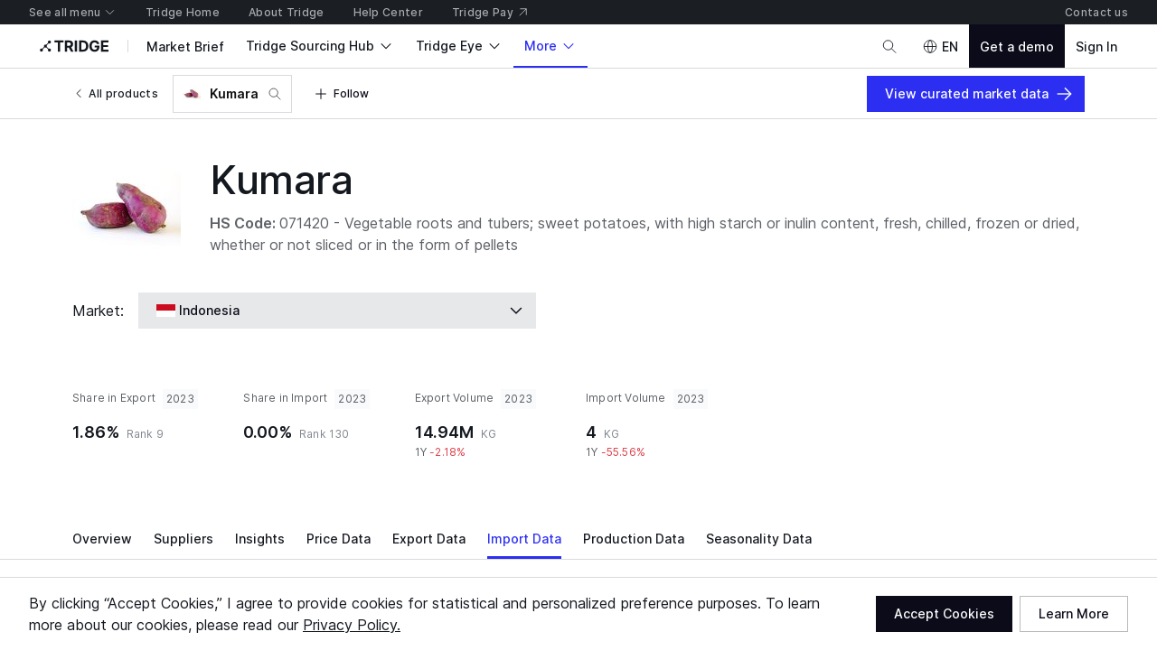

--- FILE ---
content_type: text/html; charset=utf-8
request_url: https://www.tridge.com/intelligences/kumara/ID/import
body_size: 43419
content:

    <!doctype html>
    <html  lang="en">
      <head prefix="og: http://ogp.me/ns#">
        <title data-rh="true">Kumara import company and importers in Indonesia</title>
        <meta data-rh="true" property="og:site_name" content="Tridge"/><meta data-rh="true" property="og:url" content="https://www.tridge.com/intelligences/kumara/ID/import"/><meta data-rh="true" property="og:type" content="website"/><meta data-rh="true" property="fb:app_id" content="1032219146848858"/><meta data-rh="true" name="twitter:site" content="@TridgeGlobal"/><meta data-rh="true" name="twitter:creator" content="@TridgeGlobal"/><meta data-rh="true" property="og:image" content="https://cdn.tridge.com/CACHE/images/image/original/e7/4e/5b/e74e5be768e3cf1a37b6290b4fc4828e2cd14409/8f3d98e798d61baa0db9dbb15fcc6409.jpg"/><meta data-rh="true" property="og:title" content="Kumara import company and importers in Indonesia"/><meta data-rh="true" name="description" content="See import data of Kumara to Indonesia. Discover the import trends and flows by origin. Provides the data of Kumara in Indonesia at a glance including real-time offers, market prices, news, insights, trade data and more."/><meta data-rh="true" property="og:description" content="See import data of Kumara to Indonesia. Discover the import trends and flows by origin. Provides the data of Kumara in Indonesia at a glance including real-time offers, market prices, news, insights, trade data and more."/>
        <link data-rh="true" rel="canonical" href="https://www.tridge.com/intelligences/kumara/ID/import"/>
        <meta name="viewport" content="width=device-width, height=device-height, initial-scale=1.0, minimum-scale=1">
        <meta charset="utf-8">
        
      <meta name="google-site-verification" content="bp_tlq-3p3AZFIdq_rQTZWodfM8ORBNZEYz83KyP1ls" />
      <meta name="facebook-domain-verification" content="a4x1qpwoumncfhunbw386ms6ua2ey4" />
      <meta name="google-site-verification" content="V7vXDvolKQyUSdDgVTISs1IhembsMWYVeT0Mla1ymHY" />
      <meta name="msvalidate.01" content="965DAEDA3A3FB14F771D1C17ABD3C065" />
      <meta name="naver-site-verification" content="9de4f398ccc8470d003f56c1f3b21658a227d229" />
    
        <meta name="locale" content="en" />
        <meta name="og_locale" content="en_US" />
        <link rel="icon" type="image/png" href="https://cdn-new.tridge.com/favicon-v2.png" />
        <link rel="modulepreload" as="script" href="https://cdn-new.tridge.com/js/main.HIOENYUE.js"><link rel="modulepreload" as="script" href="https://cdn-new.tridge.com/js/chunks/PUE5LPAV.js"><link rel="modulepreload" as="script" href="https://cdn-new.tridge.com/js/chunks/LGDMRPBB.js"><link rel="modulepreload" as="script" href="https://cdn-new.tridge.com/js/chunks/ELYFNP7M.js"><link rel="modulepreload" as="script" href="https://cdn-new.tridge.com/js/chunks/B7THFR32.js"><link rel="modulepreload" as="script" href="https://cdn-new.tridge.com/js/chunks/WT7DYQ3O.js"><link rel="modulepreload" as="script" href="https://cdn-new.tridge.com/js/chunks/ZHPCTXD2.js"><link rel="modulepreload" as="script" href="https://cdn-new.tridge.com/js/chunks/AR2UEONC.js">
        <script>
          window.__APOLLO_STATE__={"ROOT_QUERY":{"authorization":{"__ref":"AuthorizationType:{}"},"__typename":"Query","compositeTradeLatestYear":"2024","compositeTradeLatestMonth":"202502","lastProduceYear":"2023","frameState":{"__ref":"FrameState:{}"},"errorStatus":{"__ref":"ErrorStatus:{}"},"locationState":{"__typename":"LocationState","state":null},"trades({\"filter\":{\"classification\":\"HS2012\",\"commodityCode_RepresentativeOrMappedProducts_Code\":\"kumara\",\"flow\":\"e\",\"partner\":\"WL\",\"period\":\"2023\",\"reporter\":\"ID\"},\"page\":{\"first\":1,\"ordering\":[{\"direction\":\"DESC\",\"field\":\"value\"}],\"orderingExcludeNull\":true}})":{"__typename":"TradeList","objects":[{"__ref":"Trade:3521570210"}]},"top5ImportingCountrySupplyChainTransactions({\"countryCode\":\"ID\",\"period\":2024,\"productCode\":\"kumara\"})":[{"__typename":"TopImportSupplyChainTransaction","value":37700,"country":{"__ref":"Country:{\"code\":\"ID\"}"}},{"__typename":"TopImportSupplyChainTransaction","value":29000,"country":{"__ref":"Country:{\"code\":\"ID\"}"}},{"__typename":"TopImportSupplyChainTransaction","value":1170,"country":{"__ref":"Country:{\"code\":\"ID\"}"}}],"trades({\"filter\":{\"classification\":\"HS2012\",\"commodityCode_RepresentativeOrMappedProducts_Code\":\"kumara\",\"flow\":\"i\",\"partner_Not\":\"WL\",\"period\":\"2023\",\"reporter\":\"ID\"},\"page\":{\"first\":10,\"ordering\":[{\"direction\":\"DESC\",\"field\":\"value\"}],\"orderingExcludeNull\":true}})":{"__typename":"TradeList","page":{"__typename":"Page","startCursor":"3521570207","endCursor":"3521570207","hasPrevious":false,"hasNext":false},"objects":[{"__ref":"Trade:3521570207"}]},"trades({\"filter\":{\"classification\":\"HS2012\",\"commodityCode_RepresentativeOrMappedProducts_Code\":\"kumara\",\"flow\":\"i\",\"partner\":\"WL\",\"period\":\"2023\",\"reporter\":\"ID\"},\"page\":{\"first\":1,\"ordering\":[{\"direction\":\"DESC\",\"field\":\"value\"}],\"orderingExcludeNull\":true}})":{"__typename":"TradeList","objects":[{"__ref":"Trade:3521570209"}]},"trades({\"filter\":{\"classification\":\"HS2012\",\"commodityCode_RepresentativeOrMappedProducts_Code\":\"kumara\",\"flow\":\"i\",\"period\":\"2023\",\"reporter\":\"ID\"},\"page\":{\"first\":10,\"ordering\":[{\"direction\":\"DESC\",\"field\":\"value\"}],\"orderingExcludeNull\":true}})":{"__typename":"TradeList","page":{"__typename":"Page","startCursor":"3521570207","endCursor":"3521570209","hasPrevious":false,"hasNext":false},"objects":[{"__ref":"Trade:3521570207"},{"__ref":"Trade:3521570209"}]},"produces({\"filter\":{\"period\":\"2023\",\"produceCode_MappedProducts_Code\":\"kumara\",\"producer\":\"ID\"},\"page\":{\"first\":2,\"ordering\":[{\"direction\":\"DESC\",\"field\":\"weight\"}],\"orderingExcludeNull\":true}})":{"__typename":"ProduceList","objects":[]},"productCountryTopImporterExporterCountries({\"countryCode\":\"ID\",\"productCode\":\"kumara\"})":[{"__ref":"Country:{\"code\":\"BR\"}"},{"__ref":"Country:{\"code\":\"JP\"}"},{"__ref":"Country:{\"code\":\"NZ\"}"},{"__ref":"Country:{\"code\":\"NO\"}"},{"__ref":"Country:{\"code\":\"PY\"}"},{"__ref":"Country:{\"code\":\"US\"}"}],"allAdSlots({})":[{"__ref":"AdSlot:{\"universalId\":\"Web22\"}"},{"__ref":"AdSlot:{\"universalId\":\"Web20\"}"},{"__ref":"AdSlot:{\"universalId\":\"Web18\"}"},{"__ref":"AdSlot:{\"universalId\":\"Web17\"}"},{"__ref":"AdSlot:{\"universalId\":\"Web16\"}"},{"__ref":"AdSlot:{\"universalId\":\"Web15\"}"},{"__ref":"AdSlot:{\"universalId\":\"Web10\"}"},{"__ref":"AdSlot:{\"universalId\":\"Web9\"}"},{"__ref":"AdSlot:{\"universalId\":\"Web6\"}"}],"trades({\"filter\":{\"classification\":\"HS2012\",\"commodityCode_RepresentativeOrMappedProducts_Code\":\"kumara\",\"flow\":\"i\",\"partner\":\"WL\",\"period\":\"2023\",\"reporter\":\"ID\",\"reporter_Not\":\"WL\"},\"page\":{\"first\":1,\"ordering\":[{\"direction\":\"DESC\",\"field\":\"value\"}],\"orderingExcludeNull\":true}})":{"__typename":"TradeList","objects":[{"__ref":"Trade:3521570209"}]},"trades({\"filter\":{\"classification\":\"HS2012\",\"commodityCode_RepresentativeOrMappedProducts_Code\":\"kumara\",\"flow\":\"e\",\"partner\":\"WL\",\"period\":\"2023\",\"reporter\":\"ID\",\"reporter_Not\":\"WL\"},\"page\":{\"first\":1,\"ordering\":[{\"direction\":\"DESC\",\"field\":\"value\"}],\"orderingExcludeNull\":true}})":{"__typename":"TradeList","objects":[{"__ref":"Trade:3521570210"}]},"products({\"filter\":{\"isSelectable\":true,\"sameCategory3ProductCode\":\"kumara\"},\"page\":{\"first\":20}})":{"__typename":"ProductList","objects":[{"__ref":"Product:15617"},{"__ref":"Product:15460"},{"__ref":"Product:15401"},{"__ref":"Product:15320"},{"__ref":"Product:15148"},{"__ref":"Product:15133"},{"__ref":"Product:15129"},{"__ref":"Product:15122"},{"__ref":"Product:14178"},{"__ref":"Product:1626"},{"__ref":"Product:1623"},{"__ref":"Product:1622"},{"__ref":"Product:1441"},{"__ref":"Product:819"},{"__ref":"Product:773"},{"__ref":"Product:740"},{"__ref":"Product:708"},{"__ref":"Product:692"},{"__ref":"Product:677"},{"__ref":"Product:670"}]},"products({\"filter\":{\"isSelectable\":true,\"sameCategory2ProductCode\":\"kumara\"},\"page\":{\"first\":20}})":{"__typename":"ProductList","objects":[{"__ref":"Product:26388"},{"__ref":"Product:26355"},{"__ref":"Product:26322"},{"__ref":"Product:26289"},{"__ref":"Product:26256"},{"__ref":"Product:25993"},{"__ref":"Product:25992"},{"__ref":"Product:25959"},{"__ref":"Product:15617"},{"__ref":"Product:15481"},{"__ref":"Product:15460"},{"__ref":"Product:15433"},{"__ref":"Product:15401"},{"__ref":"Product:15320"},{"__ref":"Product:15319"},{"__ref":"Product:15314"},{"__ref":"Product:15292"},{"__ref":"Product:15289"},{"__ref":"Product:15268"},{"__ref":"Product:15256"}]},"availability({\"filter\":{\"country\":\"ID\",\"product_Code\":\"kumara\"}})":{"__ref":"Availability:191286"},"marketBriefs({\"filter\":{\"countries_In\":[\"ID\"],\"foodProducts_In\":[\"fresh-kumara\"],\"theme_Code_In\":[\"cost-saving-import\",\"import-trend\",\"commodity-import-sourcing\"]},\"page\":{\"first\":3}})":{"__typename":"MarketBriefList","count":0,"page":{"__typename":"Page","startCursor":null,"endCursor":null,"hasPrevious":false,"hasNext":false},"objects":[]},"trade({\"filter\":{\"classification\":\"HS2012\",\"commodityCode_RepresentativeOrMappedProducts_Code\":\"kumara\",\"flow\":\"i\",\"partner\":\"WL\",\"period\":\"2023\",\"reporter\":\"ID\",\"reporter_Not\":\"WL\"}})":{"__ref":"Trade:3521570209"},"trades:tradesFlowTypeForTradeTreemap({\"filter\":{\"classification\":\"HS2012\",\"commodityCode_RepresentativeOrMappedProducts_Code\":\"kumara\",\"flow\":\"i\",\"partner_Not\":\"WL\",\"period\":\"2023\",\"reporter\":\"ID\"},\"page\":{\"first\":10,\"ordering\":[{\"direction\":\"DESC\",\"field\":\"value\"}],\"orderingExcludeNull\":true}})":{"__typename":"TradeList","page":{"__typename":"Page","startCursor":"3521570207","endCursor":"3521570207","hasPrevious":false,"hasNext":false},"objects":[{"__ref":"Trade:3521570207"}]},"allTrades({\"filter\":{\"classification\":\"HS2012\",\"commodityCode_RepresentativeOrMappedProducts_Code\":\"kumara\",\"flow\":\"i\",\"partner_In\":[\"US\"],\"partner_Not\":\"WL\",\"period_In\":[\"2017\",\"2018\",\"2019\",\"2020\",\"2021\",\"2022\",\"2023\",\"2024\"],\"reporter\":\"ID\",\"reporter_In\":null}})":[{"__ref":"Trade:3521570207"}],"allTrades({\"filter\":{\"classification\":\"HS2012\",\"code\":\"071420\",\"flow\":\"i\",\"partner\":\"WL\",\"period_In\":[\"2017\",\"2018\",\"2019\",\"2020\",\"2021\",\"2022\",\"2023\",\"2024\"],\"reporter\":\"ID\"}})":[{"__ref":"Trade:1563591682"},{"__ref":"Trade:1545645924"},{"__ref":"Trade:1529220715"},{"__ref":"Trade:1506422939"},{"__ref":"Trade:2650356338"},{"__ref":"Trade:3521570209"}]},"AuthorizationType:{}":{"availableEntityLabels":[],"availableEntityLabelIds":[],"entity":null,"isActivated":false,"isAuthenticated":false,"role":null,"user":null,"userABType":"a","shouldTrackAnalytics":true,"marketplaceAuthorization":{"seller":null,"isVerified":false,"__typename":"MarketplaceAuthorization"},"organization":null,"__typename":"AuthorizationType"},"FrameState:{}":{"__typename":"FrameState","globalTopNavigationHidden":false,"footerHidden":false,"bannerHidden":false,"topBannerHidden":false,"bottomBannerHidden":false,"bottomBarHidden":false,"logoColor":"default","logoUrl":"/","logoDisabled":false},"ErrorStatus:{}":{"__typename":"ErrorStatus","status":null},"Country:{\"code\":\"ID\"}":{"__typename":"Country","code":"ID","localizedName":"Indonesia","continent":"Asia"},"Country:{\"code\":\"WL\"}":{"__typename":"Country","code":"WL","localizedName":"World"},"Trade:3521570210":{"__typename":"Trade","id":3521570210,"value":12977863,"valueShareForPartner":0.0186026341,"valueRankForPartner":9,"valueShareForReporter":null,"valueRankForReporter":null,"value1yChange":0.0695096833,"weight":14937831,"weightShareForPartner":0.0197297945,"weight1yChange":-0.021774327,"reporter":{"__ref":"Country:{\"code\":\"ID\"}"},"partner":{"__ref":"Country:{\"code\":\"WL\"}"}},"Country:{\"code\":\"US\"}":{"__typename":"Country","code":"US","localizedName":"United States","continent":"North America"},"Trade:3521570207":{"__typename":"Trade","id":3521570207,"reporter":{"__ref":"Country:{\"code\":\"ID\"}"},"partner":{"__ref":"Country:{\"code\":\"US\"}"},"classification":"HS2012","value":112,"value1yChange":null,"value3yChange":null,"value5yChange":null,"valueShareForReporter":1,"commodityCode":{"__ref":"CommodityCode:26301"},"value1mChange":null,"value3mChange":null,"value6mChange":null,"valueShareForPartner":5.201e-7,"weight":4,"weight1yChange":null,"weight3yChange":null,"weight5yChange":null,"weight1mChange":null,"weight3mChange":null,"weight6mChange":null,"weightShareForReporter":1,"weightShareForPartner":1.51e-8,"period":"2023"},"Trade:3521570209":{"__typename":"Trade","id":3521570209,"value":112,"valueShareForPartner":1.476e-7,"valueRankForPartner":130,"valueShareForReporter":null,"valueRankForReporter":null,"value1yChange":0.4736842105,"weight":4,"weightShareForPartner":4.7e-9,"weight1yChange":-0.5555555556,"reporter":{"__ref":"Country:{\"code\":\"ID\"}"},"partner":{"__ref":"Country:{\"code\":\"WL\"}"},"classification":"HS2012","value3yChange":1.5454545455,"value5yChange":-0.9915433404,"commodityCode":{"__ref":"CommodityCode:26301"},"code":"071420","flow":"i","period":"2023","weight3yChange":3,"weight5yChange":-0.999564839},"CommodityCode:26301":{"__typename":"CommodityCode","id":26301,"code":"071420","name":"Vegetable roots and tubers; sweet potatoes, with high starch or inulin content, fresh, chilled, frozen or dried, whether or not sliced or in the form of pellets","classification":"HS2012","depth":3},"Country:{\"code\":\"BR\"}":{"__typename":"Country","code":"BR","localizedName":"Brazil"},"Country:{\"code\":\"JP\"}":{"__typename":"Country","code":"JP","localizedName":"Japan"},"Country:{\"code\":\"NZ\"}":{"__typename":"Country","code":"NZ","localizedName":"New Zealand"},"Country:{\"code\":\"NO\"}":{"__typename":"Country","code":"NO","localizedName":"Norway"},"Country:{\"code\":\"PY\"}":{"__typename":"Country","code":"PY","localizedName":"Paraguay"},"CompanyMediaAdCampaign:10258":{"__typename":"CompanyMediaAdCampaign","id":10258},"CompanyMediaAdCampaign:10192":{"__typename":"CompanyMediaAdCampaign","id":10192},"CompanyMediaAdCampaign:10061":{"__typename":"CompanyMediaAdCampaign","id":10061},"CompanyMediaAdCampaign:59":{"__typename":"CompanyMediaAdCampaign","id":59},"AdSlot:{\"universalId\":\"Web22\"}":{"__typename":"AdSlot","id":23,"intervalDelay":null,"universalId":"Web22","mobileImageWidth":656,"mobileImageHeight":160,"desktopImageWidth":3008,"desktopImageHeight":200,"companyMediaAdCampaigns":[{"__ref":"CompanyMediaAdCampaign:10258"},{"__ref":"CompanyMediaAdCampaign:10192"},{"__ref":"CompanyMediaAdCampaign:10061"},{"__ref":"CompanyMediaAdCampaign:59"}]},"CompanyMediaAdCampaign:10259":{"__typename":"CompanyMediaAdCampaign","id":10259},"CompanyMediaAdCampaign:10159":{"__typename":"CompanyMediaAdCampaign","id":10159},"CompanyMediaAdCampaign:10060":{"__typename":"CompanyMediaAdCampaign","id":10060},"CompanyMediaAdCampaign:54":{"__typename":"CompanyMediaAdCampaign","id":54},"AdSlot:{\"universalId\":\"Web20\"}":{"__typename":"AdSlot","id":21,"intervalDelay":null,"universalId":"Web20","mobileImageWidth":720,"mobileImageHeight":200,"desktopImageWidth":2240,"desktopImageHeight":200,"companyMediaAdCampaigns":[{"__ref":"CompanyMediaAdCampaign:10259"},{"__ref":"CompanyMediaAdCampaign:10159"},{"__ref":"CompanyMediaAdCampaign:10060"},{"__ref":"CompanyMediaAdCampaign:54"}]},"CompanyMediaAdCampaign:10128":{"__typename":"CompanyMediaAdCampaign","id":10128},"AdSlot:{\"universalId\":\"Web18\"}":{"__typename":"AdSlot","id":19,"intervalDelay":null,"universalId":"Web18","mobileImageWidth":576,"mobileImageHeight":82,"desktopImageWidth":2240,"desktopImageHeight":200,"companyMediaAdCampaigns":[{"__ref":"CompanyMediaAdCampaign:10128"}]},"CompanyMediaAdCampaign:10129":{"__typename":"CompanyMediaAdCampaign","id":10129},"AdSlot:{\"universalId\":\"Web17\"}":{"__typename":"AdSlot","id":18,"intervalDelay":null,"universalId":"Web17","mobileImageWidth":576,"mobileImageHeight":82,"desktopImageWidth":2240,"desktopImageHeight":200,"companyMediaAdCampaigns":[{"__ref":"CompanyMediaAdCampaign:10129"}]},"CompanyMediaAdCampaign:10126":{"__typename":"CompanyMediaAdCampaign","id":10126},"AdSlot:{\"universalId\":\"Web16\"}":{"__typename":"AdSlot","id":17,"intervalDelay":null,"universalId":"Web16","mobileImageWidth":576,"mobileImageHeight":82,"desktopImageWidth":1600,"desktopImageHeight":200,"companyMediaAdCampaigns":[{"__ref":"CompanyMediaAdCampaign:10126"}]},"CompanyMediaAdCampaign:10127":{"__typename":"CompanyMediaAdCampaign","id":10127},"AdSlot:{\"universalId\":\"Web15\"}":{"__typename":"AdSlot","id":16,"intervalDelay":null,"universalId":"Web15","mobileImageWidth":686,"mobileImageHeight":572,"desktopImageWidth":508,"desktopImageHeight":424,"companyMediaAdCampaigns":[{"__ref":"CompanyMediaAdCampaign:10127"}]},"AdSlot:{\"universalId\":\"Web10\"}":{"__typename":"AdSlot","id":10,"intervalDelay":3000,"universalId":"Web10","mobileImageWidth":640,"mobileImageHeight":80,"desktopImageWidth":504,"desktopImageHeight":246,"companyMediaAdCampaigns":[]},"AdSlot:{\"universalId\":\"Web9\"}":{"__typename":"AdSlot","id":9,"intervalDelay":null,"universalId":"Web9","mobileImageWidth":686,"mobileImageHeight":172,"desktopImageWidth":2240,"desktopImageHeight":264,"companyMediaAdCampaigns":[]},"CompanyMediaAdCampaign:10225":{"__typename":"CompanyMediaAdCampaign","id":10225},"AdSlot:{\"universalId\":\"Web6\"}":{"__typename":"AdSlot","id":6,"intervalDelay":null,"universalId":"Web6","mobileImageWidth":720,"mobileImageHeight":200,"desktopImageWidth":2240,"desktopImageHeight":200,"companyMediaAdCampaigns":[{"__ref":"CompanyMediaAdCampaign:10225"}]},"Product:15617":{"__typename":"Product","id":15617,"code":"frozen-potato","localizedName":"Frozen Potato"},"Product:15460":{"__typename":"Product","id":15460,"code":"other-starchy-roots-tubers","localizedName":"Other Starchy Roots & Tubers"},"Product:15401":{"__typename":"Product","id":15401,"code":"fresh-cassava","localizedName":"Fresh Cassava"},"Product:15320":{"__typename":"Product","id":15320,"code":"porang","localizedName":"Porang"},"Product:15148":{"__typename":"Product","id":15148,"code":"maca","localizedName":"Maca"},"Product:15133":{"__typename":"Product","id":15133,"code":"melloco","localizedName":"Melloco"},"Product:15129":{"__typename":"Product","id":15129,"code":"tiger-nut","localizedName":"Tiger Nut"},"Product:15122":{"__typename":"Product","id":15122,"code":"konjac","localizedName":"Konjac"},"Product:14178":{"__typename":"Product","id":14178,"code":"kumara","localizedName":"Kumara","imageThumbnail":"https://cdn.tridge.com/CACHE/images/image/original/e7/4e/5b/e74e5be768e3cf1a37b6290b4fc4828e2cd14409/8f3d98e798d61baa0db9dbb15fcc6409.jpg","isSelectable":true,"image":"https://cdn.tridge.com/image/original/e7/4e/5b/e74e5be768e3cf1a37b6290b4fc4828e2cd14409.jpg","category2":{"__ref":"Category:96"},"mappedProduceCodes":[],"representativeCommodityCodes":[{"__ref":"CommodityCode:337"}],"mappedCommodityCodes":[{"__ref":"CommodityCode:26301"},{"__ref":"CommodityCode:32869"}],"_contentType":{"__ref":"ContentType:343"},"foodProduct":{"__ref":"FoodProduct:{\"code\":\"fresh-kumara\"}"},"foodProducts":[{"__ref":"FoodProduct:{\"code\":\"fresh-kumara\"}"}],"similarProducts":[{"__ref":"Product:252"},{"__ref":"Product:260"},{"__ref":"Product:248"},{"__ref":"Product:479"},{"__ref":"Product:689"},{"__ref":"Product:255"},{"__ref":"Product:826"},{"__ref":"Product:239"},{"__ref":"Product:237"},{"__ref":"Product:240"},{"__ref":"Product:244"},{"__ref":"Product:236"},{"__ref":"Product:230"},{"__ref":"Product:257"},{"__ref":"Product:231"},{"__ref":"Product:497"},{"__ref":"Product:221"},{"__ref":"Product:523"},{"__ref":"Product:223"},{"__ref":"Product:253"}],"category3":{"__ref":"Category:103"},"_verboseName":"Kumara","seasonality":null,"price":null},"Product:1626":{"__typename":"Product","id":1626,"code":"arrowroot","localizedName":"Arrowroot"},"Product:1623":{"__typename":"Product","id":1623,"code":"common-salsify","localizedName":"Salsify"},"Product:1622":{"__typename":"Product","id":1622,"code":"greater-burdock-root","localizedName":"Greater Burdock Root"},"Product:1441":{"__typename":"Product","id":1441,"code":"water-chestnut","localizedName":"Water Chestnut"},"Product:819":{"__typename":"Product","id":819,"code":"chicory-roots","localizedName":"Chicory Root"},"Product:773":{"__typename":"Product","id":773,"code":"yautia","localizedName":"Yautia"},"Product:740":{"__typename":"Product","id":740,"code":"elephant-foot-yam","localizedName":"Elephant Foot Yam"},"Product:708":{"__typename":"Product","id":708,"code":"celeriac","localizedName":"Celeriac"},"Product:692":{"__typename":"Product","id":692,"code":"daikon-radish","localizedName":"Daikon"},"Product:677":{"__typename":"Product","id":677,"code":"licorice-root2","localizedName":"Licorice Root"},"Product:670":{"__typename":"Product","id":670,"code":"galangal","localizedName":"Galangal"},"Product:26388":{"__typename":"Product","id":26388,"code":"other-fresh-vegetables","localizedName":"Other Fresh Vegetables"},"Product:26355":{"__typename":"Product","id":26355,"code":"toona-sinensis","localizedName":"Toona sinensis"},"Product:26322":{"__typename":"Product","id":26322,"code":"saltmarsh-sand-spurry-spergularia-marina","localizedName":"Saltmarsh Sand Spurry (=Spergularia marina)"},"Product:26289":{"__typename":"Product","id":26289,"code":"hanakkori","localizedName":"Hanakkori"},"Product:26256":{"__typename":"Product","id":26256,"code":"black-nightshade","localizedName":"Black Nightshade"},"Product:25993":{"__typename":"Product","id":25993,"code":"spiny-gourd","localizedName":"Spiny Gourd"},"Product:25992":{"__typename":"Product","id":25992,"code":"jute-mallow","localizedName":"Jute Mallow"},"Product:25959":{"__typename":"Product","id":25959,"code":"melinjo-leaves","localizedName":"Melinjo Leaves"},"Product:15481":{"__typename":"Product","id":15481,"code":"fresh-head-lettuce","localizedName":"Fresh Head Lettuce"},"Product:15433":{"__typename":"Product","id":15433,"code":"fresh-chili-pepper","localizedName":"Fresh Chili Pepper"},"Product:15319":{"__typename":"Product","id":15319,"code":"radish-pods","localizedName":"Radish Pods"},"Product:15314":{"__typename":"Product","id":15314,"code":"water-mimosa","localizedName":"Water Mimosa"},"Product:15292":{"__typename":"Product","id":15292,"code":"rape-leaves","localizedName":"Rape Leaves"},"Product:15289":{"__typename":"Product","id":15289,"code":"sesame-leaves","localizedName":"Sesame Leaves"},"Product:15268":{"__typename":"Product","id":15268,"code":"nanohana","localizedName":"Nanohana"},"Product:15256":{"__typename":"Product","id":15256,"code":"heart-of-palm","localizedName":"Heart of Palm"},"Category:96":{"__typename":"Category","id":96,"code":"vegetables","localizedName":"Vegetables","_verboseName":"Vegetables"},"CommodityCode:337":{"__typename":"CommodityCode","id":337,"code":"071420","classification":"LOCAL","name":"Vegetable roots and tubers; sweet potatoes, with high starch or inulin content, whether or not sliced or in the form of pellets, fresh or dried"},"CommodityCode:32869":{"__typename":"CommodityCode","id":32869,"code":"071420","classification":"HS2017","name":"Vegetable roots and tubers; sweet potatoes, with high starch or inulin content, fresh, chilled, frozen or dried, whether or not sliced or in the form of pellets"},"ContentType:343":{"__typename":"ContentType","id":343},"FoodProduct:{\"code\":\"fresh-kumara\"}":{"__typename":"FoodProduct","code":"fresh-kumara"},"Product:252":{"__typename":"Product","id":252,"code":"potato","localizedName":"Fresh Common Potato"},"Product:260":{"__typename":"Product","id":260,"code":"tomato","localizedName":"Fresh Tomato"},"Product:248":{"__typename":"Product","id":248,"code":"onion","localizedName":"Fresh Onion"},"Product:479":{"__typename":"Product","id":479,"code":"mandioca","localizedName":"Cassava"},"Product:689":{"__typename":"Product","id":689,"code":"bell-pepper","localizedName":"Fresh Bell Pepper"},"Product:255":{"__typename":"Product","id":255,"code":"spinach","localizedName":"Fresh Spinach"},"Product:826":{"__typename":"Product","id":826,"code":"hop","localizedName":"Hop"},"Product:239":{"__typename":"Product","id":239,"code":"garlic","localizedName":"Fresh Garlic"},"Product:237":{"__typename":"Product","id":237,"code":"eggplant","localizedName":"Eggplant"},"Product:240":{"__typename":"Product","id":240,"code":"ginger","localizedName":"Whole Ginger"},"Product:244":{"__typename":"Product","id":244,"code":"other-mushrooms","localizedName":"Other Fresh Mushrooms"},"Product:236":{"__typename":"Product","id":236,"code":"cucumber","localizedName":"Fresh Cucumber"},"Product:230":{"__typename":"Product","id":230,"code":"carrot","localizedName":"Fresh Carrot"},"Product:257":{"__typename":"Product","id":257,"code":"sweet-potato","localizedName":"Sweet Potato"},"Product:231":{"__typename":"Product","id":231,"code":"cauliflower","localizedName":"Fresh Cauliflower"},"Product:497":{"__typename":"Product","id":497,"code":"sugarcane","localizedName":"Sugarcane"},"Product:221":{"__typename":"Product","id":221,"code":"asparagus","localizedName":"Fresh Asparagus"},"Product:523":{"__typename":"Product","id":523,"code":"sweet-beet","localizedName":"Sugar Beet"},"Product:223":{"__typename":"Product","id":223,"code":"beet","localizedName":"Fresh Beetroot"},"Product:253":{"__typename":"Product","id":253,"code":"common-pumpkin","localizedName":"Fresh Common Pumpkin"},"Category:103":{"__typename":"Category","id":103,"code":"root","localizedName":"Root","_verboseName":"Root"},"Availability:176602":{"__typename":"Availability","id":176602,"product":{"__ref":"Product:14178"},"country":{"__ref":"Country:{\"code\":\"NZ\"}"}},"Country:{\"code\":\"PG\"}":{"__typename":"Country","code":"PG","localizedName":"Papua New Guinea"},"Availability:191772":{"__typename":"Availability","id":191772,"product":{"__ref":"Product:14178"},"country":{"__ref":"Country:{\"code\":\"PG\"}"}},"Country:{\"code\":\"IN\"}":{"__typename":"Country","code":"IN","localizedName":"India"},"Availability:188960":{"__typename":"Availability","id":188960,"product":{"__ref":"Product:14178"},"country":{"__ref":"Country:{\"code\":\"IN\"}"}},"Country:{\"code\":\"WS\"}":{"__typename":"Country","code":"WS","localizedName":"Samoa"},"Availability:193316":{"__typename":"Availability","id":193316,"product":{"__ref":"Product:14178"},"country":{"__ref":"Country:{\"code\":\"WS\"}"}},"Country:{\"code\":\"ZA\"}":{"__typename":"Country","code":"ZA","localizedName":"South Africa"},"Availability:191591":{"__typename":"Availability","id":191591,"product":{"__ref":"Product:14178"},"country":{"__ref":"Country:{\"code\":\"ZA\"}"}},"Country:{\"code\":\"TO\"}":{"__typename":"Country","code":"TO","localizedName":"Tonga"},"Availability:189815":{"__typename":"Availability","id":189815,"product":{"__ref":"Product:14178"},"country":{"__ref":"Country:{\"code\":\"TO\"}"}},"Country:{\"code\":\"SG\"}":{"__typename":"Country","code":"SG","localizedName":"Singapore"},"Availability:189144":{"__typename":"Availability","id":189144,"product":{"__ref":"Product:14178"},"country":{"__ref":"Country:{\"code\":\"SG\"}"}},"Country:{\"code\":\"MM\"}":{"__typename":"Country","code":"MM","localizedName":"Myanmar [Burma]"},"Availability:188820":{"__typename":"Availability","id":188820,"product":{"__ref":"Product:14178"},"country":{"__ref":"Country:{\"code\":\"MM\"}"}},"Country:{\"code\":\"GB\"}":{"__typename":"Country","code":"GB","localizedName":"United Kingdom"},"Availability:280909":{"__typename":"Availability","id":280909,"product":{"__ref":"Product:14178"},"country":{"__ref":"Country:{\"code\":\"GB\"}"}},"Country:{\"code\":\"MX\"}":{"__typename":"Country","code":"MX","localizedName":"Mexico"},"Availability:280969":{"__typename":"Availability","id":280969,"product":{"__ref":"Product:14178"},"country":{"__ref":"Country:{\"code\":\"MX\"}"}},"Country:{\"code\":\"CR\"}":{"__typename":"Country","code":"CR","localizedName":"Costa Rica"},"Availability:280887":{"__typename":"Availability","id":280887,"product":{"__ref":"Product:14178"},"country":{"__ref":"Country:{\"code\":\"CR\"}"}},"Country:{\"code\":\"SE\"}":{"__typename":"Country","code":"SE","localizedName":"Sweden"},"Availability:281002":{"__typename":"Availability","id":281002,"product":{"__ref":"Product:14178"},"country":{"__ref":"Country:{\"code\":\"SE\"}"}},"Country:{\"code\":\"SR\"}":{"__typename":"Country","code":"SR","localizedName":"Suriname"},"Availability:281009":{"__typename":"Availability","id":281009,"product":{"__ref":"Product:14178"},"country":{"__ref":"Country:{\"code\":\"SR\"}"}},"Country:{\"code\":\"TH\"}":{"__typename":"Country","code":"TH","localizedName":"Thailand"},"Availability:281016":{"__typename":"Availability","id":281016,"product":{"__ref":"Product:14178"},"country":{"__ref":"Country:{\"code\":\"TH\"}"}},"Country:{\"code\":\"CD\"}":{"__typename":"Country","code":"CD","localizedName":"Democratic Republic of the Congo"},"Availability:280879":{"__typename":"Availability","id":280879,"product":{"__ref":"Product:14178"},"country":{"__ref":"Country:{\"code\":\"CD\"}"}},"Country:{\"code\":\"LR\"}":{"__typename":"Country","code":"LR","localizedName":"Liberia"},"Availability:280948":{"__typename":"Availability","id":280948,"product":{"__ref":"Product:14178"},"country":{"__ref":"Country:{\"code\":\"LR\"}"}},"Country:{\"code\":\"AW\"}":{"__typename":"Country","code":"AW","localizedName":"Aruba"},"Availability:280858":{"__typename":"Availability","id":280858,"product":{"__ref":"Product:14178"},"country":{"__ref":"Country:{\"code\":\"AW\"}"}},"Country:{\"code\":\"LK\"}":{"__typename":"Country","code":"LK","localizedName":"Sri Lanka"},"Availability:280947":{"__typename":"Availability","id":280947,"product":{"__ref":"Product:14178"},"country":{"__ref":"Country:{\"code\":\"LK\"}"}},"Country:{\"code\":\"CO\"}":{"__typename":"Country","code":"CO","localizedName":"Colombia"},"Availability:280886":{"__typename":"Availability","id":280886,"product":{"__ref":"Product:14178"},"country":{"__ref":"Country:{\"code\":\"CO\"}"}},"Country:{\"code\":\"WF\"}":{"__typename":"Country","code":"WF","localizedName":"Wallis and Futuna"},"Availability:281031":{"__typename":"Availability","id":281031,"product":{"__ref":"Product:14178"},"country":{"__ref":"Country:{\"code\":\"WF\"}"}},"Availability:191286":{"__typename":"Availability","id":191286,"product":{"__ref":"Product:14178"},"country":{"__ref":"Country:{\"code\":\"ID\"}"},"similarAvailabilities":[{"__ref":"Availability:176602"},{"__ref":"Availability:191772"},{"__ref":"Availability:188960"},{"__ref":"Availability:193316"},{"__ref":"Availability:191591"},{"__ref":"Availability:189815"},{"__ref":"Availability:189144"},{"__ref":"Availability:188820"},{"__ref":"Availability:280909"},{"__ref":"Availability:280969"},{"__ref":"Availability:280887"},{"__ref":"Availability:281002"},{"__ref":"Availability:281009"},{"__ref":"Availability:281016"},{"__ref":"Availability:280879"},{"__ref":"Availability:280948"},{"__ref":"Availability:280858"},{"__ref":"Availability:280947"},{"__ref":"Availability:280886"},{"__ref":"Availability:281031"}]},"Trade:1563591682":{"__typename":"Trade","id":1563591682,"period":"2017","value":25715,"weight":18758},"Trade:1545645924":{"__typename":"Trade","id":1545645924,"period":"2018","value":13244,"weight":9192},"Trade:1529220715":{"__typename":"Trade","id":1529220715,"period":"2019","value":16000,"weight":20000},"Trade:1506422939":{"__typename":"Trade","id":1506422939,"period":"2020","value":44,"weight":1},"Trade:2650356338":{"__typename":"Trade","id":2650356338,"period":"2022","value":76,"weight":9}};
        </script>

        <script>
          window.__IP__="18.222.231.97";
        </script>

        <link rel="stylesheet" href="https://cdn-new.tridge.com/index-de8dfca7.css" />

        
      <script>window.__TRANSLATION_PATH__={"ko":"https://translation.tridge.com/prod/ko/1755061125.json"}</script>
    
        <style data-styled="true" data-styled-version="5.3.9">.dShrtE{position:absolute;top:0;left:0;bottom:0;right:0;width:100%;height:100%;border-radius:inherit;-webkit-transition:0.1s cubic-bezier(0.25,1,0.5,1);transition:0.1s cubic-bezier(0.25,1,0.5,1);}/*!sc*/
@media(hover:hover){.dShrtE:hover{background:rgba(255,255,255,0.12);}}/*!sc*/
@media (min-width:1025px){.dShrtE:hover{background:rgba(255,255,255,0.12);}}/*!sc*/
@-webkit-keyframes bubbling{from{-webkit-transform:scale(0.4);-ms-transform:scale(0.4);transform:scale(0.4);opacity:1;}to{-webkit-transform:scale(2.4);-ms-transform:scale(2.4);transform:scale(2.4);opacity:0;}}/*!sc*/
@keyframes bubbling{from{-webkit-transform:scale(0.4);-ms-transform:scale(0.4);transform:scale(0.4);opacity:1;}to{-webkit-transform:scale(2.4);-ms-transform:scale(2.4);transform:scale(2.4);opacity:0;}}/*!sc*/
.dShrtE:after{position:absolute;content:"";opacity:0;border-radius:100%;}/*!sc*/
.dNeCQI{position:absolute;top:0;left:0;bottom:0;right:0;width:100%;height:100%;border-radius:inherit;-webkit-transition:0.1s cubic-bezier(0.25,1,0.5,1);transition:0.1s cubic-bezier(0.25,1,0.5,1);}/*!sc*/
@media(hover:hover){.dNeCQI:hover{background:rgba(11,11,25,0.12);}}/*!sc*/
@media (min-width:1025px){.dNeCQI:hover{background:rgba(11,11,25,0.12);}}/*!sc*/
@-webkit-keyframes bubbling{from{-webkit-transform:scale(0.4);-ms-transform:scale(0.4);transform:scale(0.4);opacity:1;}to{-webkit-transform:scale(2.4);-ms-transform:scale(2.4);transform:scale(2.4);opacity:0;}}/*!sc*/
@keyframes bubbling{from{-webkit-transform:scale(0.4);-ms-transform:scale(0.4);transform:scale(0.4);opacity:1;}to{-webkit-transform:scale(2.4);-ms-transform:scale(2.4);transform:scale(2.4);opacity:0;}}/*!sc*/
.dNeCQI:after{position:absolute;content:"";opacity:0;border-radius:100%;}/*!sc*/
.bkNvOA{position:absolute;top:0;left:0;bottom:0;right:0;width:100%;height:100%;border-radius:inherit;-webkit-transition:0.1s cubic-bezier(0.25,1,0.5,1);transition:0.1s cubic-bezier(0.25,1,0.5,1);}/*!sc*/
@media(hover:hover){.bkNvOA:hover{background:rgba(35,36,139,0.12);}}/*!sc*/
@media (min-width:1025px){.bkNvOA:hover{background:rgba(35,36,139,0.12);}}/*!sc*/
@-webkit-keyframes bubbling{from{-webkit-transform:scale(0.4);-ms-transform:scale(0.4);transform:scale(0.4);opacity:1;}to{-webkit-transform:scale(2.4);-ms-transform:scale(2.4);transform:scale(2.4);opacity:0;}}/*!sc*/
@keyframes bubbling{from{-webkit-transform:scale(0.4);-ms-transform:scale(0.4);transform:scale(0.4);opacity:1;}to{-webkit-transform:scale(2.4);-ms-transform:scale(2.4);transform:scale(2.4);opacity:0;}}/*!sc*/
.bkNvOA:after{position:absolute;content:"";opacity:0;border-radius:100%;}/*!sc*/
.cMPEto{position:absolute;top:0;left:0;bottom:0;right:0;width:100%;height:100%;border-radius:inherit;-webkit-transition:0.1s cubic-bezier(0.25,1,0.5,1);transition:0.1s cubic-bezier(0.25,1,0.5,1);}/*!sc*/
@media(hover:hover){.cMPEto:hover{background:rgba(20,24,31,0.12);}}/*!sc*/
@media (min-width:1025px){.cMPEto:hover{background:rgba(20,24,31,0.12);}}/*!sc*/
@-webkit-keyframes bubbling{from{-webkit-transform:scale(0.4);-ms-transform:scale(0.4);transform:scale(0.4);opacity:1;}to{-webkit-transform:scale(2.4);-ms-transform:scale(2.4);transform:scale(2.4);opacity:0;}}/*!sc*/
@keyframes bubbling{from{-webkit-transform:scale(0.4);-ms-transform:scale(0.4);transform:scale(0.4);opacity:1;}to{-webkit-transform:scale(2.4);-ms-transform:scale(2.4);transform:scale(2.4);opacity:0;}}/*!sc*/
.cMPEto:after{position:absolute;content:"";opacity:0;border-radius:100%;}/*!sc*/
data-styled.g1[id="sc-eAOcVk"]{content:"dShrtE,dNeCQI,bkNvOA,cMPEto,"}/*!sc*/
.kdqzvz{position:relative;display:inline-block;overflow:hidden;}/*!sc*/
@supports (background:-webkit-named-image(i)){.kdqzvz{-webkit-transform:translate(0,0);-ms-transform:translate(0,0);transform:translate(0,0);}}/*!sc*/
.kdqzvz:focus{box-shadow:none;}/*!sc*/
.kdqzvz:focus:focus-visible{outline:none;}/*!sc*/
.kdqzvz:focus-visible > .sc-eAOcVk{outline-offset:-3px;outline:1px solid hsl(0,0%,100%);}/*!sc*/
.kVbmEa{position:relative;display:inline-block;overflow:hidden;}/*!sc*/
@supports (background:-webkit-named-image(i)){.kVbmEa{-webkit-transform:translate(0,0);-ms-transform:translate(0,0);transform:translate(0,0);}}/*!sc*/
.kVbmEa:focus{box-shadow:none;}/*!sc*/
.kVbmEa:focus:focus-visible{outline:none;}/*!sc*/
.kVbmEa:focus-visible > .sc-eAOcVk{outline-offset:-3px;outline:1px solid hsl(240,41%,7%);}/*!sc*/
.epLrEl{position:relative;display:inline-block;overflow:hidden;cursor:not-allowed;}/*!sc*/
@supports (background:-webkit-named-image(i)){.epLrEl{-webkit-transform:translate(0,0);-ms-transform:translate(0,0);transform:translate(0,0);}}/*!sc*/
.epLrEl:focus{box-shadow:none;}/*!sc*/
.epLrEl:focus:focus-visible{outline:none;}/*!sc*/
.epLrEl:focus-visible > .sc-eAOcVk{outline-offset:-3px;outline:1px solid hsl(240,41%,7%);}/*!sc*/
.ehXZgD{position:relative;display:inline-block;overflow:hidden;}/*!sc*/
@supports (background:-webkit-named-image(i)){.ehXZgD{-webkit-transform:translate(0,0);-ms-transform:translate(0,0);transform:translate(0,0);}}/*!sc*/
.ehXZgD:focus{box-shadow:none;}/*!sc*/
.ehXZgD:focus:focus-visible{outline:none;}/*!sc*/
.ehXZgD:focus-visible > .sc-eAOcVk{outline-offset:-3px;outline:1px solid hsl(239,60%,34%);}/*!sc*/
.euSogo{position:relative;display:inline-block;overflow:hidden;}/*!sc*/
@supports (background:-webkit-named-image(i)){.euSogo{-webkit-transform:translate(0,0);-ms-transform:translate(0,0);transform:translate(0,0);}}/*!sc*/
.euSogo:focus{box-shadow:none;}/*!sc*/
.euSogo:focus:focus-visible{outline:none;}/*!sc*/
.euSogo:focus-visible > .sc-eAOcVk{outline-offset:-3px;outline:1px solid hsl(218,22%,10%);}/*!sc*/
data-styled.g2[id="sc-krWPsF"]{content:"kdqzvz,kVbmEa,epLrEl,ehXZgD,euSogo,"}/*!sc*/
.jIjMNb{line-height:0;}/*!sc*/
data-styled.g3[id="sc-jLAODA"]{content:"jIjMNb,"}/*!sc*/
.izBoxn{fill:hsl(214,6%,53%);-webkit-animation:hWuqhH;animation:hWuqhH;-webkit-animation-timing-function:linear;animation-timing-function:linear;-webkit-animation-timing-function:linear;-webkit-animation-iteration-count:infinite;animation-iteration-count:infinite;-webkit-animation-iteration-count:infinite;-webkit-animation-duration:500ms;animation-duration:500ms;-webkit-animation-duration:500ms;}/*!sc*/
.izBoxn.soso-spinner-s{width:12px;height:12px;}/*!sc*/
.izBoxn.soso-spinner-m{width:20px;height:20px;}/*!sc*/
.izBoxn.soso-spinner-l{width:40px;height:40px;}/*!sc*/
data-styled.g4[id="sc-gmbQwT"]{content:"izBoxn,"}/*!sc*/
.jJcPJG{-webkit-flex:0 0 auto;-ms-flex:0 0 auto;flex:0 0 auto;}/*!sc*/
.cUGzLx{-webkit-flex:1;-ms-flex:1;flex:1;-ms-flex:1;}/*!sc*/
data-styled.g5[id="sc-kRGhLX"]{content:"jJcPJG,cUGzLx,"}/*!sc*/
.dqasEG{display:-webkit-box;display:-webkit-flex;display:-ms-flexbox;display:flex;-webkit-flex-direction:row;-ms-flex-direction:row;flex-direction:row;-webkit-align-items:center;-webkit-box-align:center;-ms-flex-align:center;align-items:center;-webkit-box-pack:start;-webkit-justify-content:flex-start;-ms-flex-pack:start;justify-content:flex-start;-webkit-flex-wrap:wrap;-ms-flex-wrap:wrap;flex-wrap:wrap;margin-left:-2px;margin-top:-2px;}/*!sc*/
.dqasEG > .sc-kRGhLX{max-width:100%;margin-left:2px;margin-top:2px;}/*!sc*/
.jRcsGy{display:-webkit-box;display:-webkit-flex;display:-ms-flexbox;display:flex;-webkit-flex-direction:row;-ms-flex-direction:row;flex-direction:row;-webkit-align-items:center;-webkit-box-align:center;-ms-flex-align:center;align-items:center;-webkit-box-pack:start;-webkit-justify-content:flex-start;-ms-flex-pack:start;justify-content:flex-start;-webkit-flex-wrap:wrap;-ms-flex-wrap:wrap;flex-wrap:wrap;margin-left:-10px;margin-top:-10px;}/*!sc*/
.jRcsGy > .sc-kRGhLX{max-width:100%;margin-left:10px;margin-top:10px;}/*!sc*/
.dyDtvK{display:-webkit-box;display:-webkit-flex;display:-ms-flexbox;display:flex;-webkit-flex-direction:row;-ms-flex-direction:row;flex-direction:row;-webkit-align-items:center;-webkit-box-align:center;-ms-flex-align:center;align-items:center;-webkit-box-pack:start;-webkit-justify-content:flex-start;-ms-flex-pack:start;justify-content:flex-start;-webkit-flex-wrap:wrap;-ms-flex-wrap:wrap;flex-wrap:wrap;margin-left:-6px;margin-top:-6px;}/*!sc*/
.dyDtvK > .sc-kRGhLX{max-width:100%;margin-left:6px;margin-top:6px;}/*!sc*/
.fZmmxr{display:-webkit-box;display:-webkit-flex;display:-ms-flexbox;display:flex;-webkit-flex-direction:row;-ms-flex-direction:row;flex-direction:row;-webkit-align-items:stretch;-webkit-box-align:stretch;-ms-flex-align:stretch;align-items:stretch;-webkit-box-pack:start;-webkit-justify-content:flex-start;-ms-flex-pack:start;justify-content:flex-start;-webkit-flex-wrap:nowrap;-ms-flex-wrap:nowrap;flex-wrap:nowrap;margin-left:0px;margin-top:0px;}/*!sc*/
.fZmmxr > .sc-kRGhLX{max-width:100%;margin-left:0px;margin-top:0px;}/*!sc*/
.fqNqlH{display:-webkit-box;display:-webkit-flex;display:-ms-flexbox;display:flex;-webkit-flex-direction:row;-ms-flex-direction:row;flex-direction:row;-webkit-align-items:stretch;-webkit-box-align:stretch;-ms-flex-align:stretch;align-items:stretch;-webkit-box-pack:start;-webkit-justify-content:flex-start;-ms-flex-pack:start;justify-content:flex-start;-webkit-flex-wrap:nowrap;-ms-flex-wrap:nowrap;flex-wrap:nowrap;margin-left:-24px;margin-top:-24px;}/*!sc*/
.fqNqlH > .sc-kRGhLX{max-width:100%;margin-left:24px;margin-top:24px;}/*!sc*/
.ftjvAH{display:-webkit-box;display:-webkit-flex;display:-ms-flexbox;display:flex;-webkit-flex-direction:row;-ms-flex-direction:row;flex-direction:row;-webkit-align-items:center;-webkit-box-align:center;-ms-flex-align:center;align-items:center;-webkit-box-pack:start;-webkit-justify-content:flex-start;-ms-flex-pack:start;justify-content:flex-start;-webkit-flex-wrap:nowrap;-ms-flex-wrap:nowrap;flex-wrap:nowrap;margin-left:-4px;margin-top:-4px;}/*!sc*/
.ftjvAH > .sc-kRGhLX{max-width:100%;margin-left:4px;margin-top:4px;}/*!sc*/
.hFTLZC{display:-webkit-box;display:-webkit-flex;display:-ms-flexbox;display:flex;-webkit-flex-direction:row;-ms-flex-direction:row;flex-direction:row;-webkit-align-items:center;-webkit-box-align:center;-ms-flex-align:center;align-items:center;-webkit-box-pack:center;-webkit-justify-content:center;-ms-flex-pack:center;justify-content:center;-webkit-flex-wrap:nowrap;-ms-flex-wrap:nowrap;flex-wrap:nowrap;margin-left:-8px;margin-top:-8px;}/*!sc*/
.hFTLZC > .sc-kRGhLX{max-width:100%;margin-left:8px;margin-top:8px;}/*!sc*/
.cWLCzK{display:-webkit-box;display:-webkit-flex;display:-ms-flexbox;display:flex;-webkit-flex-direction:row;-ms-flex-direction:row;flex-direction:row;-webkit-align-items:center;-webkit-box-align:center;-ms-flex-align:center;align-items:center;-webkit-box-pack:start;-webkit-justify-content:flex-start;-ms-flex-pack:start;justify-content:flex-start;-webkit-flex-wrap:wrap;-ms-flex-wrap:wrap;flex-wrap:wrap;margin-left:-14px;margin-top:-14px;}/*!sc*/
.cWLCzK > .sc-kRGhLX{max-width:100%;margin-left:14px;margin-top:14px;}/*!sc*/
.jcJgG{display:-webkit-box;display:-webkit-flex;display:-ms-flexbox;display:flex;-webkit-flex-direction:row;-ms-flex-direction:row;flex-direction:row;-webkit-align-items:center;-webkit-box-align:center;-ms-flex-align:center;align-items:center;-webkit-box-pack:center;-webkit-justify-content:center;-ms-flex-pack:center;justify-content:center;-webkit-flex-wrap:nowrap;-ms-flex-wrap:nowrap;flex-wrap:nowrap;margin-left:-6px;margin-top:-6px;}/*!sc*/
.jcJgG > .sc-kRGhLX{max-width:100%;margin-left:6px;margin-top:6px;}/*!sc*/
.ynvuG{display:-webkit-box;display:-webkit-flex;display:-ms-flexbox;display:flex;-webkit-flex-direction:row;-ms-flex-direction:row;flex-direction:row;-webkit-align-items:center;-webkit-box-align:center;-ms-flex-align:center;align-items:center;-webkit-box-pack:justify;-webkit-justify-content:space-between;-ms-flex-pack:justify;justify-content:space-between;-webkit-flex-wrap:nowrap;-ms-flex-wrap:nowrap;flex-wrap:nowrap;margin-left:-8px;margin-top:-8px;}/*!sc*/
.ynvuG > .sc-kRGhLX{max-width:100%;margin-left:8px;margin-top:8px;}/*!sc*/
.cAFvnK{display:-webkit-box;display:-webkit-flex;display:-ms-flexbox;display:flex;-webkit-flex-direction:row;-ms-flex-direction:row;flex-direction:row;-webkit-align-items:center;-webkit-box-align:center;-ms-flex-align:center;align-items:center;-webkit-box-pack:start;-webkit-justify-content:flex-start;-ms-flex-pack:start;justify-content:flex-start;-webkit-flex-wrap:wrap;-ms-flex-wrap:wrap;flex-wrap:wrap;margin-left:-4px;margin-top:-4px;}/*!sc*/
.cAFvnK > .sc-kRGhLX{max-width:100%;margin-left:4px;margin-top:4px;}/*!sc*/
.ddEXYG{display:-webkit-box;display:-webkit-flex;display:-ms-flexbox;display:flex;-webkit-flex-direction:row;-ms-flex-direction:row;flex-direction:row;-webkit-align-items:center;-webkit-box-align:center;-ms-flex-align:center;align-items:center;-webkit-box-pack:start;-webkit-justify-content:flex-start;-ms-flex-pack:start;justify-content:flex-start;-webkit-flex-wrap:wrap;-ms-flex-wrap:wrap;flex-wrap:wrap;margin-left:-8px;margin-top:-8px;}/*!sc*/
.ddEXYG > .sc-kRGhLX{max-width:100%;margin-left:8px;margin-top:8px;}/*!sc*/
.eCCEEK{display:-webkit-box;display:-webkit-flex;display:-ms-flexbox;display:flex;-webkit-flex-direction:row;-ms-flex-direction:row;flex-direction:row;-webkit-align-items:stretch;-webkit-box-align:stretch;-ms-flex-align:stretch;align-items:stretch;-webkit-box-pack:start;-webkit-justify-content:flex-start;-ms-flex-pack:start;justify-content:flex-start;-webkit-flex-wrap:wrap;-ms-flex-wrap:wrap;flex-wrap:wrap;margin-left:-8px;margin-top:-8px;}/*!sc*/
.eCCEEK > .sc-kRGhLX{max-width:100%;margin-left:8px;margin-top:8px;}/*!sc*/
.iDFROW{display:-webkit-box;display:-webkit-flex;display:-ms-flexbox;display:flex;-webkit-flex-direction:column;-ms-flex-direction:column;flex-direction:column;-webkit-align-items:stretch;-webkit-box-align:stretch;-ms-flex-align:stretch;align-items:stretch;-webkit-box-pack:start;-webkit-justify-content:flex-start;-ms-flex-pack:start;justify-content:flex-start;-webkit-flex-wrap:wrap;-ms-flex-wrap:wrap;flex-wrap:wrap;margin-left:-8px;margin-top:-8px;}/*!sc*/
.iDFROW > .sc-kRGhLX{max-width:100%;margin-left:8px;margin-top:8px;}/*!sc*/
data-styled.g6[id="sc-gcDVlQ"]{content:"dqasEG,jRcsGy,dyDtvK,fZmmxr,fqNqlH,ftjvAH,hFTLZC,cWLCzK,jcJgG,ynvuG,cAFvnK,ddEXYG,eCCEEK,iDFROW,"}/*!sc*/
.jjFBSg{width:initial;height:initial;stroke-width:1.6;stroke:currentColor;color:hsl(217,6%,68%);pointer-events:all;fill:none;}/*!sc*/
.hzwwEe{width:initial;height:initial;stroke-width:1.6;stroke:currentColor;pointer-events:all;fill:none;}/*!sc*/
.cYrZyf{width:initial;height:initial;stroke-width:1.2;stroke:currentColor;color:hsl(220,20%,90%);pointer-events:all;fill:none;}/*!sc*/
.ixVrqK{width:initial;height:initial;stroke-width:1.2;stroke:currentColor;color:hsl(218,22%,10%);pointer-events:all;fill:none;}/*!sc*/
.kBqxuR{width:16px;height:16px;stroke-width:initial;stroke:currentColor;pointer-events:all;fill:none;}/*!sc*/
data-styled.g7[id="sc-YXShh"]{content:"jjFBSg,hzwwEe,cYrZyf,ixVrqK,kBqxuR,"}/*!sc*/
.dylUn{display:block;width:15px;height:15px;}/*!sc*/
@media (min-width:737px){.dylUn{width:15px;height:15px;}}/*!sc*/
.APZuv{display:block;width:15px;height:15px;display:inline;vertical-align:top;}/*!sc*/
@media (min-width:737px){.APZuv{width:15px;height:15px;}}/*!sc*/
.eQaoAT{display:block;width:18px;height:21px;}/*!sc*/
@media (min-width:737px){.eQaoAT{width:18px;height:21px;}}/*!sc*/
.dZyxzX{display:block;width:22px;height:27px;}/*!sc*/
@media (min-width:737px){.dZyxzX{width:22px;height:27px;}}/*!sc*/
.bXZSLr{display:block;width:18px;height:18px;display:inline;vertical-align:top;}/*!sc*/
@media (min-width:737px){.bXZSLr{width:18px;height:18px;}}/*!sc*/
.fhaVVz{display:block;width:20px;height:24px;}/*!sc*/
@media (min-width:737px){.fhaVVz{width:20px;height:24px;}}/*!sc*/
data-styled.g8[id="sc-jNxiJy"]{content:"dylUn,APZuv,eQaoAT,dZyxzX,bXZSLr,fhaVVz,"}/*!sc*/
.jFWcyl{display:inline-block;position:relative;margin:0;padding:0;border:none;cursor:pointer;-webkit-tap-highlight-color:transparent;-webkit-user-select:none;-moz-user-select:none;-ms-user-select:none;-webkit-user-select:none;-moz-user-select:none;-ms-user-select:none;user-select:none;-webkit-text-decoration:none;text-decoration:none;font-weight:500;width:initial;}/*!sc*/
.jFWcyl .sc-cmUuid{fill:hsl(0,0%,100%);}/*!sc*/
.jFWcyl.soso-button-accent-primary{background-color:hsl(239,88%,56%);color:hsl(0,0%,100%);}/*!sc*/
.jFWcyl.soso-button-accent-secondary{background-color:hsl(218,85%,92%);color:hsl(239,60%,34%);}/*!sc*/
.jFWcyl.soso-button-accent-tertiary{background-color:transparent;border:1px solid hsl(218,85%,66%);color:hsl(239,88%,56%);}/*!sc*/
.jFWcyl.soso-button-accent-quaternary{background-color:transparent;color:hsl(239,88%,56%);}/*!sc*/
.jFWcyl.soso-button-default-primary{background-color:hsl(240,41%,7%);color:hsl(0,0%,100%);}/*!sc*/
.jFWcyl.soso-button-default-secondary{background-color:hsl(210,4%,91%);color:hsl(240,41%,7%);}/*!sc*/
.jFWcyl.soso-button-default-tertiary{background-color:transparent;border:1px solid hsl(220,2%,73%);color:hsl(240,41%,7%);}/*!sc*/
.jFWcyl.soso-button-default-quaternary{background-color:transparent;color:hsl(240,41%,7%);}/*!sc*/
.jFWcyl.soso-button-alert-primary{background-color:hsl(356,70%,56%);color:hsl(0,0%,100%);}/*!sc*/
.jFWcyl.soso-button-alert-secondary{background-color:hsl(356,67%,91%);color:hsl(356,88%,29%);}/*!sc*/
.jFWcyl.soso-button-alert-tertiary{background-color:transparent;border:1px solid hsl(356,86%,74%);color:hsl(356,70%,56%);}/*!sc*/
.jFWcyl.soso-button-alert-quaternary{background-color:transparent;color:hsl(356,70%,56%);}/*!sc*/
.jFWcyl.soso-button-l{height:56px;padding-left:24px;padding-right:24px;font-size:16px;-webkit-letter-spacing:0;-moz-letter-spacing:0;-ms-letter-spacing:0;letter-spacing:0;line-height:20px;border-radius:0px;}/*!sc*/
.jFWcyl.soso-button-l .sc-NHVDH,.jFWcyl.soso-button-l .sc-cmUuid{width:24px;height:24px;}/*!sc*/
.jFWcyl.soso-button-m{height:40px;padding-left:20px;padding-right:20px;font-size:14px;-webkit-letter-spacing:0;-moz-letter-spacing:0;-ms-letter-spacing:0;letter-spacing:0;line-height:18px;border-radius:0px;}/*!sc*/
.jFWcyl.soso-button-m .sc-NHVDH,.jFWcyl.soso-button-m .sc-cmUuid{width:20px;height:20px;}/*!sc*/
.jFWcyl.soso-button-s{height:28px;padding-left:12px;padding-right:12px;font-size:12px;-webkit-letter-spacing:0;-moz-letter-spacing:0;-ms-letter-spacing:0;letter-spacing:0;line-height:16px;border-radius:0px;}/*!sc*/
.jFWcyl.soso-button-s .sc-NHVDH,.jFWcyl.soso-button-s .sc-cmUuid{width:16px;height:16px;}/*!sc*/
.jFWcyl.soso-button-l.soso-button-symbol-before{padding-left:16px;}/*!sc*/
.jFWcyl.soso-button-l.soso-button-symbol-after{padding-right:16px;}/*!sc*/
.jFWcyl.soso-button-m.soso-button-symbol-before{padding-left:12px;}/*!sc*/
.jFWcyl.soso-button-m.soso-button-symbol-after{padding-right:12px;}/*!sc*/
.jFWcyl.soso-button-s.soso-button-symbol-before{padding-left:8px;}/*!sc*/
.jFWcyl.soso-button-s.soso-button-symbol-after{padding-right:8px;}/*!sc*/
.dhvAmB{display:inline-block;position:relative;margin:0;padding:0;border:none;cursor:pointer;-webkit-tap-highlight-color:transparent;-webkit-user-select:none;-moz-user-select:none;-ms-user-select:none;-webkit-user-select:none;-moz-user-select:none;-ms-user-select:none;user-select:none;-webkit-text-decoration:none;text-decoration:none;font-weight:500;width:initial;}/*!sc*/
.dhvAmB .sc-cmUuid{fill:hsl(0,0%,100%);}/*!sc*/
.dhvAmB.soso-button-accent-primary{background-color:hsl(239,88%,56%);color:hsl(0,0%,100%);}/*!sc*/
.dhvAmB.soso-button-accent-secondary{background-color:hsl(218,85%,92%);color:hsl(239,60%,34%);}/*!sc*/
.dhvAmB.soso-button-accent-tertiary{background-color:transparent;border:1px solid hsl(218,85%,66%);color:hsl(239,88%,56%);}/*!sc*/
.dhvAmB.soso-button-accent-quaternary{background-color:transparent;color:hsl(239,88%,56%);}/*!sc*/
.dhvAmB.soso-button-default-primary{background-color:hsl(240,41%,7%);color:hsl(0,0%,100%);}/*!sc*/
.dhvAmB.soso-button-default-secondary{background-color:hsl(210,4%,91%);color:hsl(240,41%,7%);}/*!sc*/
.dhvAmB.soso-button-default-tertiary{background-color:transparent;border:1px solid hsl(220,2%,73%);color:hsl(240,41%,7%);}/*!sc*/
.dhvAmB.soso-button-default-quaternary{background-color:transparent;color:hsl(240,41%,7%);}/*!sc*/
.dhvAmB.soso-button-alert-primary{background-color:hsl(356,70%,56%);color:hsl(0,0%,100%);}/*!sc*/
.dhvAmB.soso-button-alert-secondary{background-color:hsl(356,67%,91%);color:hsl(356,88%,29%);}/*!sc*/
.dhvAmB.soso-button-alert-tertiary{background-color:transparent;border:1px solid hsl(356,86%,74%);color:hsl(356,70%,56%);}/*!sc*/
.dhvAmB.soso-button-alert-quaternary{background-color:transparent;color:hsl(356,70%,56%);}/*!sc*/
.dhvAmB.soso-button-l{height:56px;padding-left:24px;padding-right:24px;font-size:16px;-webkit-letter-spacing:0;-moz-letter-spacing:0;-ms-letter-spacing:0;letter-spacing:0;line-height:20px;border-radius:0px;}/*!sc*/
.dhvAmB.soso-button-l .sc-NHVDH,.dhvAmB.soso-button-l .sc-cmUuid{width:24px;height:24px;}/*!sc*/
.dhvAmB.soso-button-m{height:40px;padding-left:20px;padding-right:20px;font-size:14px;-webkit-letter-spacing:0;-moz-letter-spacing:0;-ms-letter-spacing:0;letter-spacing:0;line-height:18px;border-radius:0px;}/*!sc*/
.dhvAmB.soso-button-m .sc-NHVDH,.dhvAmB.soso-button-m .sc-cmUuid{width:20px;height:20px;}/*!sc*/
.dhvAmB.soso-button-s{height:28px;padding-left:12px;padding-right:12px;font-size:12px;-webkit-letter-spacing:0;-moz-letter-spacing:0;-ms-letter-spacing:0;letter-spacing:0;line-height:16px;border-radius:0px;}/*!sc*/
.dhvAmB.soso-button-s .sc-NHVDH,.dhvAmB.soso-button-s .sc-cmUuid{width:16px;height:16px;}/*!sc*/
.eAVLNI{display:inline-block;position:relative;margin:0;padding:0;border:none;cursor:pointer;-webkit-tap-highlight-color:transparent;-webkit-user-select:none;-moz-user-select:none;-ms-user-select:none;-webkit-user-select:none;-moz-user-select:none;-ms-user-select:none;user-select:none;-webkit-text-decoration:none;text-decoration:none;font-weight:500;width:initial;}/*!sc*/
.eAVLNI .sc-cmUuid{fill:hsl(240,41%,7%);}/*!sc*/
.eAVLNI.soso-button-accent-primary{background-color:hsl(239,88%,56%);color:hsl(0,0%,100%);}/*!sc*/
.eAVLNI.soso-button-accent-secondary{background-color:hsl(218,85%,92%);color:hsl(239,60%,34%);}/*!sc*/
.eAVLNI.soso-button-accent-tertiary{background-color:transparent;border:1px solid hsl(218,85%,66%);color:hsl(239,88%,56%);}/*!sc*/
.eAVLNI.soso-button-accent-quaternary{background-color:transparent;color:hsl(239,88%,56%);}/*!sc*/
.eAVLNI.soso-button-default-primary{background-color:hsl(240,41%,7%);color:hsl(0,0%,100%);}/*!sc*/
.eAVLNI.soso-button-default-secondary{background-color:hsl(210,4%,91%);color:hsl(240,41%,7%);}/*!sc*/
.eAVLNI.soso-button-default-tertiary{background-color:transparent;border:1px solid hsl(220,2%,73%);color:hsl(240,41%,7%);}/*!sc*/
.eAVLNI.soso-button-default-quaternary{background-color:transparent;color:hsl(240,41%,7%);}/*!sc*/
.eAVLNI.soso-button-alert-primary{background-color:hsl(356,70%,56%);color:hsl(0,0%,100%);}/*!sc*/
.eAVLNI.soso-button-alert-secondary{background-color:hsl(356,67%,91%);color:hsl(356,88%,29%);}/*!sc*/
.eAVLNI.soso-button-alert-tertiary{background-color:transparent;border:1px solid hsl(356,86%,74%);color:hsl(356,70%,56%);}/*!sc*/
.eAVLNI.soso-button-alert-quaternary{background-color:transparent;color:hsl(356,70%,56%);}/*!sc*/
.eAVLNI.soso-button-l{height:56px;padding-left:24px;padding-right:24px;font-size:16px;-webkit-letter-spacing:0;-moz-letter-spacing:0;-ms-letter-spacing:0;letter-spacing:0;line-height:20px;border-radius:0px;}/*!sc*/
.eAVLNI.soso-button-l .sc-NHVDH,.eAVLNI.soso-button-l .sc-cmUuid{width:24px;height:24px;}/*!sc*/
.eAVLNI.soso-button-m{height:40px;padding-left:20px;padding-right:20px;font-size:14px;-webkit-letter-spacing:0;-moz-letter-spacing:0;-ms-letter-spacing:0;letter-spacing:0;line-height:18px;border-radius:0px;}/*!sc*/
.eAVLNI.soso-button-m .sc-NHVDH,.eAVLNI.soso-button-m .sc-cmUuid{width:20px;height:20px;}/*!sc*/
.eAVLNI.soso-button-s{height:28px;padding-left:12px;padding-right:12px;font-size:12px;-webkit-letter-spacing:0;-moz-letter-spacing:0;-ms-letter-spacing:0;letter-spacing:0;line-height:16px;border-radius:0px;}/*!sc*/
.eAVLNI.soso-button-s .sc-NHVDH,.eAVLNI.soso-button-s .sc-cmUuid{width:16px;height:16px;}/*!sc*/
.ihQaSo{display:inline-block;position:relative;margin:0;padding:0;border:none;cursor:pointer;-webkit-tap-highlight-color:transparent;-webkit-user-select:none;-moz-user-select:none;-ms-user-select:none;-webkit-user-select:none;-moz-user-select:none;-ms-user-select:none;user-select:none;-webkit-text-decoration:none;text-decoration:none;font-weight:500;width:initial;}/*!sc*/
.ihQaSo .sc-cmUuid{fill:hsl(240,41%,7%);}/*!sc*/
.ihQaSo.soso-button-accent-primary{background-color:hsl(239,88%,56%);color:hsl(0,0%,100%);}/*!sc*/
.ihQaSo.soso-button-accent-secondary{background-color:hsl(218,85%,92%);color:hsl(239,60%,34%);}/*!sc*/
.ihQaSo.soso-button-accent-tertiary{background-color:transparent;border:1px solid hsl(218,85%,66%);color:hsl(239,88%,56%);}/*!sc*/
.ihQaSo.soso-button-accent-quaternary{background-color:transparent;color:hsl(239,88%,56%);}/*!sc*/
.ihQaSo.soso-button-default-primary{background-color:hsl(240,41%,7%);color:hsl(0,0%,100%);}/*!sc*/
.ihQaSo.soso-button-default-secondary{background-color:hsl(210,4%,91%);color:hsl(240,41%,7%);}/*!sc*/
.ihQaSo.soso-button-default-tertiary{background-color:transparent;border:1px solid hsl(220,2%,73%);color:hsl(240,41%,7%);}/*!sc*/
.ihQaSo.soso-button-default-quaternary{background-color:transparent;color:hsl(240,41%,7%);}/*!sc*/
.ihQaSo.soso-button-alert-primary{background-color:hsl(356,70%,56%);color:hsl(0,0%,100%);}/*!sc*/
.ihQaSo.soso-button-alert-secondary{background-color:hsl(356,67%,91%);color:hsl(356,88%,29%);}/*!sc*/
.ihQaSo.soso-button-alert-tertiary{background-color:transparent;border:1px solid hsl(356,86%,74%);color:hsl(356,70%,56%);}/*!sc*/
.ihQaSo.soso-button-alert-quaternary{background-color:transparent;color:hsl(356,70%,56%);}/*!sc*/
.ihQaSo.soso-button-l{height:56px;padding-left:24px;padding-right:24px;font-size:16px;-webkit-letter-spacing:0;-moz-letter-spacing:0;-ms-letter-spacing:0;letter-spacing:0;line-height:20px;border-radius:0px;}/*!sc*/
.ihQaSo.soso-button-l .sc-NHVDH,.ihQaSo.soso-button-l .sc-cmUuid{width:24px;height:24px;}/*!sc*/
.ihQaSo.soso-button-m{height:40px;padding-left:20px;padding-right:20px;font-size:14px;-webkit-letter-spacing:0;-moz-letter-spacing:0;-ms-letter-spacing:0;letter-spacing:0;line-height:18px;border-radius:0px;}/*!sc*/
.ihQaSo.soso-button-m .sc-NHVDH,.ihQaSo.soso-button-m .sc-cmUuid{width:20px;height:20px;}/*!sc*/
.ihQaSo.soso-button-s{height:28px;padding-left:12px;padding-right:12px;font-size:12px;-webkit-letter-spacing:0;-moz-letter-spacing:0;-ms-letter-spacing:0;letter-spacing:0;line-height:16px;border-radius:0px;}/*!sc*/
.ihQaSo.soso-button-s .sc-NHVDH,.ihQaSo.soso-button-s .sc-cmUuid{width:16px;height:16px;}/*!sc*/
.ihQaSo.soso-button-l.soso-button-symbol-before{padding-left:16px;}/*!sc*/
.ihQaSo.soso-button-l.soso-button-symbol-after{padding-right:16px;}/*!sc*/
.ihQaSo.soso-button-m.soso-button-symbol-before{padding-left:12px;}/*!sc*/
.ihQaSo.soso-button-m.soso-button-symbol-after{padding-right:12px;}/*!sc*/
.ihQaSo.soso-button-s.soso-button-symbol-before{padding-left:8px;}/*!sc*/
.ihQaSo.soso-button-s.soso-button-symbol-after{padding-right:8px;}/*!sc*/
.cUjUXG{display:inline-block;position:relative;margin:0;padding:0;border:none;cursor:pointer;-webkit-tap-highlight-color:transparent;-webkit-user-select:none;-moz-user-select:none;-ms-user-select:none;-webkit-user-select:none;-moz-user-select:none;-ms-user-select:none;user-select:none;-webkit-text-decoration:none;text-decoration:none;font-weight:500;width:100%;}/*!sc*/
.cUjUXG .sc-cmUuid{fill:hsl(240,41%,7%);}/*!sc*/
.cUjUXG.soso-button-accent-primary{background-color:hsl(239,88%,56%);color:hsl(0,0%,100%);}/*!sc*/
.cUjUXG.soso-button-accent-secondary{background-color:hsl(218,85%,92%);color:hsl(239,60%,34%);}/*!sc*/
.cUjUXG.soso-button-accent-tertiary{background-color:transparent;border:1px solid hsl(218,85%,66%);color:hsl(239,88%,56%);}/*!sc*/
.cUjUXG.soso-button-accent-quaternary{background-color:transparent;color:hsl(239,88%,56%);}/*!sc*/
.cUjUXG.soso-button-default-primary{background-color:hsl(240,41%,7%);color:hsl(0,0%,100%);}/*!sc*/
.cUjUXG.soso-button-default-secondary{background-color:hsl(210,4%,91%);color:hsl(240,41%,7%);}/*!sc*/
.cUjUXG.soso-button-default-tertiary{background-color:transparent;border:1px solid hsl(220,2%,73%);color:hsl(240,41%,7%);}/*!sc*/
.cUjUXG.soso-button-default-quaternary{background-color:transparent;color:hsl(240,41%,7%);}/*!sc*/
.cUjUXG.soso-button-alert-primary{background-color:hsl(356,70%,56%);color:hsl(0,0%,100%);}/*!sc*/
.cUjUXG.soso-button-alert-secondary{background-color:hsl(356,67%,91%);color:hsl(356,88%,29%);}/*!sc*/
.cUjUXG.soso-button-alert-tertiary{background-color:transparent;border:1px solid hsl(356,86%,74%);color:hsl(356,70%,56%);}/*!sc*/
.cUjUXG.soso-button-alert-quaternary{background-color:transparent;color:hsl(356,70%,56%);}/*!sc*/
.cUjUXG.soso-button-l{height:56px;padding-left:24px;padding-right:24px;font-size:16px;-webkit-letter-spacing:0;-moz-letter-spacing:0;-ms-letter-spacing:0;letter-spacing:0;line-height:20px;border-radius:0px;}/*!sc*/
.cUjUXG.soso-button-l .sc-NHVDH,.cUjUXG.soso-button-l .sc-cmUuid{width:24px;height:24px;}/*!sc*/
.cUjUXG.soso-button-m{height:40px;padding-left:20px;padding-right:20px;font-size:14px;-webkit-letter-spacing:0;-moz-letter-spacing:0;-ms-letter-spacing:0;letter-spacing:0;line-height:18px;border-radius:0px;}/*!sc*/
.cUjUXG.soso-button-m .sc-NHVDH,.cUjUXG.soso-button-m .sc-cmUuid{width:20px;height:20px;}/*!sc*/
.cUjUXG.soso-button-s{height:28px;padding-left:12px;padding-right:12px;font-size:12px;-webkit-letter-spacing:0;-moz-letter-spacing:0;-ms-letter-spacing:0;letter-spacing:0;line-height:16px;border-radius:0px;}/*!sc*/
.cUjUXG.soso-button-s .sc-NHVDH,.cUjUXG.soso-button-s .sc-cmUuid{width:16px;height:16px;}/*!sc*/
.cUjUXG.soso-button-l.soso-button-symbol-before{padding-left:16px;}/*!sc*/
.cUjUXG.soso-button-l.soso-button-symbol-after{padding-right:16px;}/*!sc*/
.cUjUXG.soso-button-m.soso-button-symbol-before{padding-left:12px;}/*!sc*/
.cUjUXG.soso-button-m.soso-button-symbol-after{padding-right:12px;}/*!sc*/
.cUjUXG.soso-button-s.soso-button-symbol-before{padding-left:8px;}/*!sc*/
.cUjUXG.soso-button-s.soso-button-symbol-after{padding-right:8px;}/*!sc*/
.kESHxJ{display:inline-block;position:relative;margin:0;padding:0;border:none;cursor:pointer;-webkit-tap-highlight-color:transparent;-webkit-user-select:none;-moz-user-select:none;-ms-user-select:none;-webkit-user-select:none;-moz-user-select:none;-ms-user-select:none;user-select:none;-webkit-text-decoration:none;text-decoration:none;font-weight:500;width:initial;width:100%;}/*!sc*/
.kESHxJ .sc-cmUuid{fill:hsl(239,60%,34%);}/*!sc*/
.kESHxJ.soso-button-accent-primary{background-color:hsl(239,88%,56%);color:hsl(0,0%,100%);}/*!sc*/
.kESHxJ.soso-button-accent-secondary{background-color:hsl(218,85%,92%);color:hsl(239,60%,34%);}/*!sc*/
.kESHxJ.soso-button-accent-tertiary{background-color:transparent;border:1px solid hsl(218,85%,66%);color:hsl(239,88%,56%);}/*!sc*/
.kESHxJ.soso-button-accent-quaternary{background-color:transparent;color:hsl(239,88%,56%);}/*!sc*/
.kESHxJ.soso-button-default-primary{background-color:hsl(240,41%,7%);color:hsl(0,0%,100%);}/*!sc*/
.kESHxJ.soso-button-default-secondary{background-color:hsl(210,4%,91%);color:hsl(240,41%,7%);}/*!sc*/
.kESHxJ.soso-button-default-tertiary{background-color:transparent;border:1px solid hsl(220,2%,73%);color:hsl(240,41%,7%);}/*!sc*/
.kESHxJ.soso-button-default-quaternary{background-color:transparent;color:hsl(240,41%,7%);}/*!sc*/
.kESHxJ.soso-button-alert-primary{background-color:hsl(356,70%,56%);color:hsl(0,0%,100%);}/*!sc*/
.kESHxJ.soso-button-alert-secondary{background-color:hsl(356,67%,91%);color:hsl(356,88%,29%);}/*!sc*/
.kESHxJ.soso-button-alert-tertiary{background-color:transparent;border:1px solid hsl(356,86%,74%);color:hsl(356,70%,56%);}/*!sc*/
.kESHxJ.soso-button-alert-quaternary{background-color:transparent;color:hsl(356,70%,56%);}/*!sc*/
.kESHxJ.soso-button-l{height:56px;padding-left:24px;padding-right:24px;font-size:16px;-webkit-letter-spacing:0;-moz-letter-spacing:0;-ms-letter-spacing:0;letter-spacing:0;line-height:20px;border-radius:0px;}/*!sc*/
.kESHxJ.soso-button-l .sc-NHVDH,.kESHxJ.soso-button-l .sc-cmUuid{width:24px;height:24px;}/*!sc*/
.kESHxJ.soso-button-m{height:40px;padding-left:20px;padding-right:20px;font-size:14px;-webkit-letter-spacing:0;-moz-letter-spacing:0;-ms-letter-spacing:0;letter-spacing:0;line-height:18px;border-radius:0px;}/*!sc*/
.kESHxJ.soso-button-m .sc-NHVDH,.kESHxJ.soso-button-m .sc-cmUuid{width:20px;height:20px;}/*!sc*/
.kESHxJ.soso-button-s{height:28px;padding-left:12px;padding-right:12px;font-size:12px;-webkit-letter-spacing:0;-moz-letter-spacing:0;-ms-letter-spacing:0;letter-spacing:0;line-height:16px;border-radius:0px;}/*!sc*/
.kESHxJ.soso-button-s .sc-NHVDH,.kESHxJ.soso-button-s .sc-cmUuid{width:16px;height:16px;}/*!sc*/
@media (min-width:1025px){.kESHxJ{width:initial;}}/*!sc*/
.cTKQKk{display:inline-block;position:relative;margin:0;padding:0;border:none;cursor:pointer;-webkit-tap-highlight-color:transparent;-webkit-user-select:none;-moz-user-select:none;-ms-user-select:none;-webkit-user-select:none;-moz-user-select:none;-ms-user-select:none;user-select:none;-webkit-text-decoration:none;text-decoration:none;font-weight:500;width:initial;}/*!sc*/
.cTKQKk .sc-cmUuid{fill:hsl(0,0%,100%);}/*!sc*/
.cTKQKk.soso-button-accent-primary{background-color:hsl(213,100%,55%);color:hsl(0,0%,100%);}/*!sc*/
.cTKQKk.soso-button-accent-secondary{background-color:hsl(216,71%,30%);color:hsl(228,96%,90%);}/*!sc*/
.cTKQKk.soso-button-accent-tertiary{background-color:transparent;border:1px solid hsl(220,66%,55%);color:hsl(213,100%,55%);}/*!sc*/
.cTKQKk.soso-button-accent-quaternary{background-color:transparent;color:hsl(213,100%,55%);}/*!sc*/
.cTKQKk.soso-button-default-primary{background-color:hsl(0,0%,100%);color:hsl(0,0%,0%);}/*!sc*/
.cTKQKk.soso-button-default-secondary{background-color:hsl(213,6%,25%);color:hsl(0,0%,100%);}/*!sc*/
.cTKQKk.soso-button-default-tertiary{background-color:transparent;border:1px solid hsl(213,4%,50%);color:hsl(0,0%,100%);}/*!sc*/
.cTKQKk.soso-button-default-quaternary{background-color:transparent;color:hsl(0,0%,100%);}/*!sc*/
.cTKQKk.soso-button-alert-primary{background-color:hsl(350,69%,59%);color:hsl(0,0%,0%);}/*!sc*/
.cTKQKk.soso-button-alert-secondary{background-color:hsl(356,86%,20%);color:hsl(356,85%,84%);}/*!sc*/
.cTKQKk.soso-button-alert-tertiary{background-color:transparent;border:1px solid hsl(356,86%,30%);color:hsl(350,69%,59%);}/*!sc*/
.cTKQKk.soso-button-alert-quaternary{background-color:transparent;color:hsl(350,69%,59%);}/*!sc*/
.cTKQKk.soso-button-l{height:56px;padding-left:24px;padding-right:24px;font-size:16px;-webkit-letter-spacing:0;-moz-letter-spacing:0;-ms-letter-spacing:0;letter-spacing:0;line-height:20px;border-radius:0px;}/*!sc*/
.cTKQKk.soso-button-l .sc-NHVDH,.cTKQKk.soso-button-l .sc-cmUuid{width:24px;height:24px;}/*!sc*/
.cTKQKk.soso-button-m{height:40px;padding-left:20px;padding-right:20px;font-size:14px;-webkit-letter-spacing:0;-moz-letter-spacing:0;-ms-letter-spacing:0;letter-spacing:0;line-height:18px;border-radius:0px;}/*!sc*/
.cTKQKk.soso-button-m .sc-NHVDH,.cTKQKk.soso-button-m .sc-cmUuid{width:20px;height:20px;}/*!sc*/
.cTKQKk.soso-button-s{height:28px;padding-left:12px;padding-right:12px;font-size:12px;-webkit-letter-spacing:0;-moz-letter-spacing:0;-ms-letter-spacing:0;letter-spacing:0;line-height:16px;border-radius:0px;}/*!sc*/
.cTKQKk.soso-button-s .sc-NHVDH,.cTKQKk.soso-button-s .sc-cmUuid{width:16px;height:16px;}/*!sc*/
.cTKQKk.soso-button-l.soso-button-symbol-before{padding-left:16px;}/*!sc*/
.cTKQKk.soso-button-l.soso-button-symbol-after{padding-right:16px;}/*!sc*/
.cTKQKk.soso-button-m.soso-button-symbol-before{padding-left:12px;}/*!sc*/
.cTKQKk.soso-button-m.soso-button-symbol-after{padding-right:12px;}/*!sc*/
.cTKQKk.soso-button-s.soso-button-symbol-before{padding-left:8px;}/*!sc*/
.cTKQKk.soso-button-s.soso-button-symbol-after{padding-right:8px;}/*!sc*/
.dVnsHn{display:inline-block;position:relative;margin:0;padding:0;border:none;cursor:pointer;-webkit-tap-highlight-color:transparent;-webkit-user-select:none;-moz-user-select:none;-ms-user-select:none;-webkit-user-select:none;-moz-user-select:none;-ms-user-select:none;user-select:none;-webkit-text-decoration:none;text-decoration:none;font-weight:500;width:100%;}/*!sc*/
.dVnsHn .sc-cmUuid{fill:hsl(0,0%,100%);}/*!sc*/
.dVnsHn.soso-button-accent-primary{background-color:hsl(239,88%,56%);color:hsl(0,0%,100%);}/*!sc*/
.dVnsHn.soso-button-accent-secondary{background-color:hsl(218,85%,92%);color:hsl(239,60%,34%);}/*!sc*/
.dVnsHn.soso-button-accent-tertiary{background-color:transparent;border:1px solid hsl(218,85%,66%);color:hsl(239,88%,56%);}/*!sc*/
.dVnsHn.soso-button-accent-quaternary{background-color:transparent;color:hsl(239,88%,56%);}/*!sc*/
.dVnsHn.soso-button-default-primary{background-color:hsl(240,41%,7%);color:hsl(0,0%,100%);}/*!sc*/
.dVnsHn.soso-button-default-secondary{background-color:hsl(210,4%,91%);color:hsl(240,41%,7%);}/*!sc*/
.dVnsHn.soso-button-default-tertiary{background-color:transparent;border:1px solid hsl(220,2%,73%);color:hsl(240,41%,7%);}/*!sc*/
.dVnsHn.soso-button-default-quaternary{background-color:transparent;color:hsl(240,41%,7%);}/*!sc*/
.dVnsHn.soso-button-alert-primary{background-color:hsl(356,70%,56%);color:hsl(0,0%,100%);}/*!sc*/
.dVnsHn.soso-button-alert-secondary{background-color:hsl(356,67%,91%);color:hsl(356,88%,29%);}/*!sc*/
.dVnsHn.soso-button-alert-tertiary{background-color:transparent;border:1px solid hsl(356,86%,74%);color:hsl(356,70%,56%);}/*!sc*/
.dVnsHn.soso-button-alert-quaternary{background-color:transparent;color:hsl(356,70%,56%);}/*!sc*/
.dVnsHn.soso-button-l{height:56px;padding-left:24px;padding-right:24px;font-size:16px;-webkit-letter-spacing:0;-moz-letter-spacing:0;-ms-letter-spacing:0;letter-spacing:0;line-height:20px;border-radius:0px;}/*!sc*/
.dVnsHn.soso-button-l .sc-NHVDH,.dVnsHn.soso-button-l .sc-cmUuid{width:24px;height:24px;}/*!sc*/
.dVnsHn.soso-button-m{height:40px;padding-left:20px;padding-right:20px;font-size:14px;-webkit-letter-spacing:0;-moz-letter-spacing:0;-ms-letter-spacing:0;letter-spacing:0;line-height:18px;border-radius:0px;}/*!sc*/
.dVnsHn.soso-button-m .sc-NHVDH,.dVnsHn.soso-button-m .sc-cmUuid{width:20px;height:20px;}/*!sc*/
.dVnsHn.soso-button-s{height:28px;padding-left:12px;padding-right:12px;font-size:12px;-webkit-letter-spacing:0;-moz-letter-spacing:0;-ms-letter-spacing:0;letter-spacing:0;line-height:16px;border-radius:0px;}/*!sc*/
.dVnsHn.soso-button-s .sc-NHVDH,.dVnsHn.soso-button-s .sc-cmUuid{width:16px;height:16px;}/*!sc*/
.dVnsHn.soso-button-l.soso-button-symbol-before{padding-left:16px;}/*!sc*/
.dVnsHn.soso-button-l.soso-button-symbol-after{padding-right:16px;}/*!sc*/
.dVnsHn.soso-button-m.soso-button-symbol-before{padding-left:12px;}/*!sc*/
.dVnsHn.soso-button-m.soso-button-symbol-after{padding-right:12px;}/*!sc*/
.dVnsHn.soso-button-s.soso-button-symbol-before{padding-left:8px;}/*!sc*/
.dVnsHn.soso-button-s.soso-button-symbol-after{padding-right:8px;}/*!sc*/
data-styled.g11[id="sc-cuBVkv"]{content:"jFWcyl,dhvAmB,eAVLNI,ihQaSo,cUjUXG,kESHxJ,cTKQKk,dVnsHn,"}/*!sc*/
.TthmC{padding-left:16px;padding-right:16px;}/*!sc*/
.fJfkyA{padding-left:16px;padding-right:16px;padding-top:32px;padding-bottom:12px;}/*!sc*/
.dGDAVM{padding-left:16px;padding-right:16px;padding-top:8px;padding-bottom:8px;}/*!sc*/
.eesAuz{padding-left:16px;padding-right:16px;}/*!sc*/
@media (min-width:737px){.eesAuz{padding-left:24px;padding-right:24px;}}/*!sc*/
@media (min-width:1025px){.eesAuz{padding-left:32px;padding-right:32px;}}/*!sc*/
.fXHtMu{padding-left:12px;padding-right:12px;}/*!sc*/
.hDfCbM{padding-top:48px;padding-bottom:48px;padding-top:20px;padding-bottom:0px;}/*!sc*/
@media (min-width:737px){.hDfCbM{padding-top:64px;padding-bottom:64px;}}/*!sc*/
@media (min-width:737px){.hDfCbM{padding-top:24px;}}/*!sc*/
@media (min-width:1025px){.hDfCbM{padding-top:40px;}}/*!sc*/
@media (min-width:737px){.hDfCbM{padding-bottom:0px;}}/*!sc*/
@media (min-width:1025px){.hDfCbM{padding-bottom:0px;}}/*!sc*/
.geNsVp{padding-top:40px;padding-bottom:40px;}/*!sc*/
@media (min-width:1025px){.geNsVp{padding-top:48px;padding-bottom:48px;}}/*!sc*/
.eIxKiY{padding:16px;}/*!sc*/
.hzfMrt{padding-left:16px;padding-right:16px;padding-top:24px;padding-bottom:24px;}/*!sc*/
@media (min-width:737px){.hzfMrt{padding-left:24px;padding-right:24px;}}/*!sc*/
@media (min-width:1025px){.hzfMrt{padding-left:32px;padding-right:32px;}}/*!sc*/
.dWEiZF{padding-top:12px;padding-bottom:12px;}/*!sc*/
@media (min-width:1025px){.dWEiZF{padding-top:16px;padding-bottom:16px;}}/*!sc*/
.eoSMnc{padding-top:8px;}/*!sc*/
@media (min-width:737px){.eoSMnc{padding-top:0px;}}/*!sc*/
.GpuMB{padding:24px;}/*!sc*/
.bdPGdA{padding-top:40px;padding-bottom:40px;}/*!sc*/
@media (min-width:737px){.bdPGdA{padding-top:48px;padding-bottom:48px;}}/*!sc*/
@media (min-width:1025px){.bdPGdA{padding-top:64px;padding-bottom:64px;}}/*!sc*/
.hcCgCO{padding-top:24px;}/*!sc*/
@media (min-width:737px){.hcCgCO{padding-top:0px;}}/*!sc*/
data-styled.g14[id="sc-NwgkH"]{content:"TthmC,fJfkyA,dGDAVM,eesAuz,fXHtMu,hDfCbM,geNsVp,eIxKiY,hzfMrt,dWEiZF,eoSMnc,GpuMB,bdPGdA,hcCgCO,"}/*!sc*/
.fuMSfo{width:100%;margin:0 auto;max-width:1184px;max-width:100%;}/*!sc*/
.eAKsGJ{width:100%;margin:0 auto;max-width:1184px;}/*!sc*/
data-styled.g15[id="sc-ktKqRJ"]{content:"fuMSfo,eAKsGJ,"}/*!sc*/
.ifxFHT{font-weight:inherit;font-size:inherit;-webkit-letter-spacing:inherit;-moz-letter-spacing:inherit;-ms-letter-spacing:inherit;letter-spacing:inherit;font-weight:500;line-height:1.25;font-size:20px;-webkit-letter-spacing:-0.16px;-moz-letter-spacing:-0.16px;-ms-letter-spacing:-0.16px;letter-spacing:-0.16px;font-weight:400;}/*!sc*/
.ifxFHT.soso-text{color:hsl(220,20%,90%);}/*!sc*/
@media (min-width:737px){.ifxFHT{line-height:1.25;font-size:20px;-webkit-letter-spacing:-0.16px;-moz-letter-spacing:-0.16px;-ms-letter-spacing:-0.16px;letter-spacing:-0.16px;}}/*!sc*/
.cldMnk{font-weight:inherit;font-size:inherit;-webkit-letter-spacing:inherit;-moz-letter-spacing:inherit;-ms-letter-spacing:inherit;letter-spacing:inherit;font-weight:500;line-height:1.25;font-size:25px;-webkit-letter-spacing:-0.2px;-moz-letter-spacing:-0.2px;-ms-letter-spacing:-0.2px;letter-spacing:-0.2px;}/*!sc*/
@media (min-width:737px){.cldMnk{line-height:1.25;font-size:30px;-webkit-letter-spacing:-0.3px;-moz-letter-spacing:-0.3px;-ms-letter-spacing:-0.3px;letter-spacing:-0.3px;}}/*!sc*/
.jNMnmn{font-weight:inherit;font-size:inherit;-webkit-letter-spacing:inherit;-moz-letter-spacing:inherit;-ms-letter-spacing:inherit;letter-spacing:inherit;font-weight:500;line-height:1.25;font-size:23px;-webkit-letter-spacing:-0.1px;-moz-letter-spacing:-0.1px;-ms-letter-spacing:-0.1px;letter-spacing:-0.1px;}/*!sc*/
@media (min-width:737px){.jNMnmn{line-height:1.25;font-size:26px;-webkit-letter-spacing:-0.2px;-moz-letter-spacing:-0.2px;-ms-letter-spacing:-0.2px;letter-spacing:-0.2px;}}/*!sc*/
.exyoRR{font-weight:inherit;font-size:inherit;-webkit-letter-spacing:inherit;-moz-letter-spacing:inherit;-ms-letter-spacing:inherit;letter-spacing:inherit;font-weight:500;line-height:1.25;font-size:29px;-webkit-letter-spacing:-0.3px;-moz-letter-spacing:-0.3px;-ms-letter-spacing:-0.3px;letter-spacing:-0.3px;}/*!sc*/
@media (min-width:737px){.exyoRR{line-height:1.25;font-size:44px;-webkit-letter-spacing:-0.4px;-moz-letter-spacing:-0.4px;-ms-letter-spacing:-0.4px;letter-spacing:-0.4px;}}/*!sc*/
.eyiWzE{font-weight:inherit;font-size:inherit;-webkit-letter-spacing:inherit;-moz-letter-spacing:inherit;-ms-letter-spacing:inherit;letter-spacing:inherit;font-weight:500;line-height:1.25;font-size:18px;-webkit-letter-spacing:-0.08px;-moz-letter-spacing:-0.08px;-ms-letter-spacing:-0.08px;letter-spacing:-0.08px;font-weight:500;}/*!sc*/
.eyiWzE.soso-text{color:hsl(239,60%,34%);}/*!sc*/
@media (min-width:737px){.eyiWzE{line-height:1.25;font-size:18px;-webkit-letter-spacing:-0.08px;-moz-letter-spacing:-0.08px;-ms-letter-spacing:-0.08px;letter-spacing:-0.08px;}}/*!sc*/
.jCkXJF{font-weight:inherit;font-size:inherit;-webkit-letter-spacing:inherit;-moz-letter-spacing:inherit;-ms-letter-spacing:inherit;letter-spacing:inherit;font-weight:500;line-height:1.25;font-size:20px;-webkit-letter-spacing:-0.16px;-moz-letter-spacing:-0.16px;-ms-letter-spacing:-0.16px;letter-spacing:-0.16px;}/*!sc*/
@media (min-width:737px){.jCkXJF{line-height:1.25;font-size:20px;-webkit-letter-spacing:-0.16px;-moz-letter-spacing:-0.16px;-ms-letter-spacing:-0.16px;letter-spacing:-0.16px;}}/*!sc*/
.kBlRpp{font-weight:inherit;font-size:inherit;-webkit-letter-spacing:inherit;-moz-letter-spacing:inherit;-ms-letter-spacing:inherit;letter-spacing:inherit;font-weight:500;line-height:1.25;font-size:18px;-webkit-letter-spacing:-0.08px;-moz-letter-spacing:-0.08px;-ms-letter-spacing:-0.08px;letter-spacing:-0.08px;}/*!sc*/
@media (min-width:737px){.kBlRpp{line-height:1.25;font-size:18px;-webkit-letter-spacing:-0.08px;-moz-letter-spacing:-0.08px;-ms-letter-spacing:-0.08px;letter-spacing:-0.08px;}}/*!sc*/
data-styled.g18[id="sc-bmRurC"]{content:"ifxFHT,cldMnk,jNMnmn,exyoRR,eyiWzE,jCkXJF,kBlRpp,"}/*!sc*/
.bOVclI{font-weight:inherit;font-size:inherit;-webkit-letter-spacing:inherit;-moz-letter-spacing:inherit;-ms-letter-spacing:inherit;letter-spacing:inherit;cursor:pointer;color:hsl(217,6%,68%);}/*!sc*/
.YQrNn{font-weight:inherit;font-size:inherit;-webkit-letter-spacing:inherit;-moz-letter-spacing:inherit;-ms-letter-spacing:inherit;letter-spacing:inherit;cursor:pointer;color:hsl(220,20%,90%);}/*!sc*/
.uHUNh{font-weight:inherit;font-size:inherit;-webkit-letter-spacing:inherit;-moz-letter-spacing:inherit;-ms-letter-spacing:inherit;letter-spacing:inherit;cursor:pointer;color:hsl(213,100%,55%);}/*!sc*/
.cPpTGz{font-weight:inherit;font-size:inherit;-webkit-letter-spacing:inherit;-moz-letter-spacing:inherit;-ms-letter-spacing:inherit;letter-spacing:inherit;cursor:pointer;color:hsl(239,88%,56%);}/*!sc*/
.kVMxvk{font-weight:inherit;font-size:inherit;-webkit-letter-spacing:inherit;-moz-letter-spacing:inherit;-ms-letter-spacing:inherit;letter-spacing:inherit;cursor:pointer;color:hsl(216,5%,38%);background-image:linear-gradient(180deg,transparent 94%,hsl(216,5%,38%) 0%);background-size:0% 100%;background-repeat:no-repeat;-webkit-transition-property:background-size;transition-property:background-size;-webkit-transition-duration:0s;transition-duration:0s;-webkit-transition-timing-function:cubic-bezier(0.25,1,0.5,1);transition-timing-function:cubic-bezier(0.25,1,0.5,1);}/*!sc*/
.kVMxvk:hover{background-size:100% 100%;-webkit-transition-duration:0.3s;transition-duration:0.3s;}/*!sc*/
.kVMxvk:active{background-color:rgba(92,96,102,0.08);}/*!sc*/
.cCHBea{font-weight:inherit;font-size:inherit;-webkit-letter-spacing:inherit;-moz-letter-spacing:inherit;-ms-letter-spacing:inherit;letter-spacing:inherit;cursor:pointer;color:hsl(214,6%,53%);-webkit-text-decoration:underline;text-decoration:underline;}/*!sc*/
.kdpDcK{font-weight:inherit;font-size:inherit;-webkit-letter-spacing:inherit;-moz-letter-spacing:inherit;-ms-letter-spacing:inherit;letter-spacing:inherit;cursor:pointer;color:hsl(239,88%,56%);-webkit-text-decoration:underline;text-decoration:underline;}/*!sc*/
.eTkYkN{font-weight:inherit;font-size:inherit;-webkit-letter-spacing:inherit;-moz-letter-spacing:inherit;-ms-letter-spacing:inherit;letter-spacing:inherit;cursor:pointer;color:hsl(218,22%,10%);background-image:linear-gradient(180deg,transparent 94%,hsl(218,22%,10%) 0%);background-size:0% 100%;background-repeat:no-repeat;-webkit-transition-property:background-size;transition-property:background-size;-webkit-transition-duration:0s;transition-duration:0s;-webkit-transition-timing-function:cubic-bezier(0.25,1,0.5,1);transition-timing-function:cubic-bezier(0.25,1,0.5,1);}/*!sc*/
.eTkYkN:hover{background-size:100% 100%;-webkit-transition-duration:0.3s;transition-duration:0.3s;}/*!sc*/
.eTkYkN:active{background-color:rgba(20,24,31,0.08);}/*!sc*/
.Bgpqy{font-weight:inherit;font-size:inherit;-webkit-letter-spacing:inherit;-moz-letter-spacing:inherit;-ms-letter-spacing:inherit;letter-spacing:inherit;cursor:pointer;color:hsl(218,22%,10%);}/*!sc*/
.edVBNH{font-weight:inherit;font-size:inherit;-webkit-letter-spacing:inherit;-moz-letter-spacing:inherit;-ms-letter-spacing:inherit;letter-spacing:inherit;cursor:pointer;color:hsl(218,22%,10%);-webkit-text-decoration:underline;text-decoration:underline;}/*!sc*/
data-styled.g20[id="sc-eqHFVM"]{content:"bOVclI,YQrNn,uHUNh,cPpTGz,kVMxvk,cCHBea,kdpDcK,eTkYkN,Bgpqy,edVBNH,"}/*!sc*/
.bcTebt{margin-top:0px;}/*!sc*/
.cYcIDT{margin-top:24px;}/*!sc*/
.hmYueZ{margin-top:4px;}/*!sc*/
.jLWpjW{margin-top:12px;}/*!sc*/
.gmccqi{margin-top:40px;}/*!sc*/
@media (min-width:737px){.gmccqi{margin-top:48px;}}/*!sc*/
@media (min-width:1025px){.gmccqi{margin-top:64px;}}/*!sc*/
.cxApHK{margin-top:32px;}/*!sc*/
@media (min-width:737px){.cxApHK{margin-top:48px;}}/*!sc*/
.yLaOR{margin-top:8px;}/*!sc*/
@media (min-width:1025px){.yLaOR{margin-top:12px;}}/*!sc*/
.gndWSF{margin-top:8px;}/*!sc*/
.iJdAkj{margin-top:16px;}/*!sc*/
@media (min-width:1025px){.iJdAkj{margin-top:24px;}}/*!sc*/
.gWVJOi{margin-bottom:8px;}/*!sc*/
@media (min-width:1025px){.gWVJOi{margin-bottom:0px;}}/*!sc*/
.xSMAq{margin-top:8px;}/*!sc*/
@media (min-width:1025px){.xSMAq{margin-top:0px;}}/*!sc*/
.fiBeNe{margin-top:16px;}/*!sc*/
.bGMLGx{margin-top:16px;}/*!sc*/
@media (min-width:1025px){.bGMLGx{margin-top:0px;}}/*!sc*/
.bthuih{margin-top:32px;margin-bottom:40px;}/*!sc*/
.kDqXYW{margin-top:16px;margin-bottom:16px;}/*!sc*/
.jQTDLs{margin-top:24px;}/*!sc*/
@media (min-width:1025px){.jQTDLs{margin-top:0px;}}/*!sc*/
.fMMcjm{margin-top:12px;}/*!sc*/
@media (min-width:737px){.fMMcjm{margin-top:16px;}}/*!sc*/
@media (min-width:1025px){.fMMcjm{margin-top:24px;}}/*!sc*/
.hvDETZ{margin-top:24px;}/*!sc*/
@media (min-width:1025px){.hvDETZ{margin-top:32px;}}/*!sc*/
.lcMtgN{margin-top:8px;}/*!sc*/
@media (min-width:1025px){.lcMtgN{margin-top:16px;}}/*!sc*/
.bjyNYU{margin-top:16px;}/*!sc*/
@media (min-width:737px){.bjyNYU{margin-top:32px;}}/*!sc*/
@media (min-width:1025px){.bjyNYU{margin-top:64px;}}/*!sc*/
.dONdpg{margin-top:16px;}/*!sc*/
@media (min-width:737px){.dONdpg{margin-top:24px;}}/*!sc*/
@media (min-width:1025px){.dONdpg{margin-top:32px;}}/*!sc*/
data-styled.g21[id="sc-gicsOg"]{content:"bcTebt,cYcIDT,hmYueZ,jLWpjW,gmccqi,cxApHK,yLaOR,gndWSF,iJdAkj,gWVJOi,xSMAq,fiBeNe,bGMLGx,bthuih,kDqXYW,jQTDLs,fMMcjm,hvDETZ,lcMtgN,bjyNYU,dONdpg,"}/*!sc*/
.ktXcWI{-webkit-flex:1 0 auto;-ms-flex:1 0 auto;flex:1 0 auto;-ms-flex:1 0 auto;max-width:100%;min-width:0;}/*!sc*/
data-styled.g22[id="sc-hQuXNn"]{content:"ktXcWI,"}/*!sc*/
.fehRJn{font-weight:inherit;font-size:inherit;-webkit-letter-spacing:inherit;-moz-letter-spacing:inherit;-ms-letter-spacing:inherit;letter-spacing:inherit;color:hsl(217,6%,68%);font-weight:500;line-height:1.25;font-size:12px;-webkit-letter-spacing:0.3px;-moz-letter-spacing:0.3px;-ms-letter-spacing:0.3px;letter-spacing:0.3px;}/*!sc*/
@media (min-width:737px){.fehRJn{line-height:1.25;font-size:12px;-webkit-letter-spacing:0.3px;-moz-letter-spacing:0.3px;-ms-letter-spacing:0.3px;letter-spacing:0.3px;}}/*!sc*/
.hPRTAw{font-weight:inherit;font-size:inherit;-webkit-letter-spacing:inherit;-moz-letter-spacing:inherit;-ms-letter-spacing:inherit;letter-spacing:inherit;color:hsl(220,20%,90%);font-weight:500;line-height:1.25;font-size:14px;-webkit-letter-spacing:0;-moz-letter-spacing:0;-ms-letter-spacing:0;letter-spacing:0;}/*!sc*/
@media (min-width:737px){.hPRTAw{line-height:1.25;font-size:14px;-webkit-letter-spacing:0;-moz-letter-spacing:0;-ms-letter-spacing:0;letter-spacing:0;}}/*!sc*/
.ganhLb{font-weight:inherit;font-size:inherit;-webkit-letter-spacing:inherit;-moz-letter-spacing:inherit;-ms-letter-spacing:inherit;letter-spacing:inherit;color:hsl(220,4%,50%);font-weight:400;line-height:1.5;font-size:12px;-webkit-letter-spacing:0.2px;-moz-letter-spacing:0.2px;-ms-letter-spacing:0.2px;letter-spacing:0.2px;}/*!sc*/
@media (min-width:737px){.ganhLb{line-height:1.5;font-size:12px;-webkit-letter-spacing:0.2px;-moz-letter-spacing:0.2px;-ms-letter-spacing:0.2px;letter-spacing:0.2px;}}/*!sc*/
.jlJdzk{font-weight:inherit;font-size:inherit;-webkit-letter-spacing:inherit;-moz-letter-spacing:inherit;-ms-letter-spacing:inherit;letter-spacing:inherit;color:hsl(220,20%,90%);font-weight:500;line-height:1.25;font-size:12px;-webkit-letter-spacing:0.3px;-moz-letter-spacing:0.3px;-ms-letter-spacing:0.3px;letter-spacing:0.3px;}/*!sc*/
@media (min-width:737px){.jlJdzk{line-height:1.25;font-size:12px;-webkit-letter-spacing:0.3px;-moz-letter-spacing:0.3px;-ms-letter-spacing:0.3px;letter-spacing:0.3px;}}/*!sc*/
.glFsgC{font-weight:inherit;font-size:inherit;-webkit-letter-spacing:inherit;-moz-letter-spacing:inherit;-ms-letter-spacing:inherit;letter-spacing:inherit;color:hsl(220,4%,50%);font-weight:500;line-height:1.25;font-size:10px;-webkit-letter-spacing:0.4px;-moz-letter-spacing:0.4px;-ms-letter-spacing:0.4px;letter-spacing:0.4px;}/*!sc*/
@media (min-width:737px){.glFsgC{line-height:1.25;font-size:10px;-webkit-letter-spacing:0.4px;-moz-letter-spacing:0.4px;-ms-letter-spacing:0.4px;letter-spacing:0.4px;}}/*!sc*/
.JlcKv{font-weight:inherit;font-size:inherit;-webkit-letter-spacing:inherit;-moz-letter-spacing:inherit;-ms-letter-spacing:inherit;letter-spacing:inherit;color:hsl(220,20%,90%);font-weight:500;line-height:1.25;font-size:12px;-webkit-letter-spacing:0.3px;-moz-letter-spacing:0.3px;-ms-letter-spacing:0.3px;letter-spacing:0.3px;font-weight:400;}/*!sc*/
@media (min-width:737px){.JlcKv{line-height:1.25;font-size:12px;-webkit-letter-spacing:0.3px;-moz-letter-spacing:0.3px;-ms-letter-spacing:0.3px;letter-spacing:0.3px;}}/*!sc*/
.bGYoPl{font-weight:inherit;font-size:inherit;-webkit-letter-spacing:inherit;-moz-letter-spacing:inherit;-ms-letter-spacing:inherit;letter-spacing:inherit;font-weight:500;line-height:1.25;font-size:14px;-webkit-letter-spacing:0;-moz-letter-spacing:0;-ms-letter-spacing:0;letter-spacing:0;}/*!sc*/
@media (min-width:737px){.bGYoPl{line-height:1.25;font-size:14px;-webkit-letter-spacing:0;-moz-letter-spacing:0;-ms-letter-spacing:0;letter-spacing:0;}}/*!sc*/
.iWcuDa{font-weight:inherit;font-size:inherit;-webkit-letter-spacing:inherit;-moz-letter-spacing:inherit;-ms-letter-spacing:inherit;letter-spacing:inherit;color:hsl(0,0%,100%);font-weight:500;line-height:1.25;font-size:14px;-webkit-letter-spacing:0;-moz-letter-spacing:0;-ms-letter-spacing:0;letter-spacing:0;}/*!sc*/
@media (min-width:737px){.iWcuDa{line-height:1.25;font-size:14px;-webkit-letter-spacing:0;-moz-letter-spacing:0;-ms-letter-spacing:0;letter-spacing:0;}}/*!sc*/
.hkhqsN{font-weight:inherit;font-size:inherit;-webkit-letter-spacing:inherit;-moz-letter-spacing:inherit;-ms-letter-spacing:inherit;letter-spacing:inherit;color:hsl(218,22%,10%);font-weight:500;line-height:1.25;font-size:14px;-webkit-letter-spacing:0;-moz-letter-spacing:0;-ms-letter-spacing:0;letter-spacing:0;}/*!sc*/
@media (min-width:737px){.hkhqsN{line-height:1.25;font-size:14px;-webkit-letter-spacing:0;-moz-letter-spacing:0;-ms-letter-spacing:0;letter-spacing:0;}}/*!sc*/
.hNCKWq{font-weight:inherit;font-size:inherit;-webkit-letter-spacing:inherit;-moz-letter-spacing:inherit;-ms-letter-spacing:inherit;letter-spacing:inherit;color:hsl(216,5%,38%);font-weight:400;line-height:1.5;font-size:17px;-webkit-letter-spacing:-0.08px;-moz-letter-spacing:-0.08px;-ms-letter-spacing:-0.08px;letter-spacing:-0.08px;}/*!sc*/
@media (min-width:737px){.hNCKWq{line-height:1.5;font-size:18px;-webkit-letter-spacing:-0.08px;-moz-letter-spacing:-0.08px;-ms-letter-spacing:-0.08px;letter-spacing:-0.08px;}}/*!sc*/
.lcWGUF{font-weight:inherit;font-size:inherit;-webkit-letter-spacing:inherit;-moz-letter-spacing:inherit;-ms-letter-spacing:inherit;letter-spacing:inherit;color:hsl(216,5%,38%);}/*!sc*/
.hDNRxc{font-weight:inherit;font-size:inherit;-webkit-letter-spacing:inherit;-moz-letter-spacing:inherit;-ms-letter-spacing:inherit;letter-spacing:inherit;color:hsl(216,5%,38%);font-weight:500;line-height:1.25;font-size:12px;-webkit-letter-spacing:0.3px;-moz-letter-spacing:0.3px;-ms-letter-spacing:0.3px;letter-spacing:0.3px;}/*!sc*/
@media (min-width:737px){.hDNRxc{line-height:1.25;font-size:12px;-webkit-letter-spacing:0.3px;-moz-letter-spacing:0.3px;-ms-letter-spacing:0.3px;letter-spacing:0.3px;}}/*!sc*/
.iLwsFg{font-weight:inherit;font-size:inherit;-webkit-letter-spacing:inherit;-moz-letter-spacing:inherit;-ms-letter-spacing:inherit;letter-spacing:inherit;color:hsl(214,6%,53%);font-weight:500;line-height:1.25;font-size:12px;-webkit-letter-spacing:0.3px;-moz-letter-spacing:0.3px;-ms-letter-spacing:0.3px;letter-spacing:0.3px;}/*!sc*/
@media (min-width:737px){.iLwsFg{line-height:1.25;font-size:12px;-webkit-letter-spacing:0.3px;-moz-letter-spacing:0.3px;-ms-letter-spacing:0.3px;letter-spacing:0.3px;}}/*!sc*/
.hRXQTB{font-weight:inherit;font-size:inherit;-webkit-letter-spacing:inherit;-moz-letter-spacing:inherit;-ms-letter-spacing:inherit;letter-spacing:inherit;font-weight:500;line-height:1.25;font-size:12px;-webkit-letter-spacing:0.3px;-moz-letter-spacing:0.3px;-ms-letter-spacing:0.3px;letter-spacing:0.3px;}/*!sc*/
@media (min-width:737px){.hRXQTB{line-height:1.25;font-size:12px;-webkit-letter-spacing:0.3px;-moz-letter-spacing:0.3px;-ms-letter-spacing:0.3px;letter-spacing:0.3px;}}/*!sc*/
.kdkllo{font-weight:inherit;font-size:inherit;-webkit-letter-spacing:inherit;-moz-letter-spacing:inherit;-ms-letter-spacing:inherit;letter-spacing:inherit;color:hsl(218,22%,10%);}/*!sc*/
@media (min-width:737px){}/*!sc*/
.kIwcep{font-weight:inherit;font-size:inherit;-webkit-letter-spacing:inherit;-moz-letter-spacing:inherit;-ms-letter-spacing:inherit;letter-spacing:inherit;font-weight:600;}/*!sc*/
.ixVFzY{font-weight:inherit;font-size:inherit;-webkit-letter-spacing:inherit;-moz-letter-spacing:inherit;-ms-letter-spacing:inherit;letter-spacing:inherit;font-weight:500;line-height:1.25;font-size:14px;-webkit-letter-spacing:0;-moz-letter-spacing:0;-ms-letter-spacing:0;letter-spacing:0;font-weight:600;}/*!sc*/
@media (min-width:737px){.ixVFzY{line-height:1.25;font-size:14px;-webkit-letter-spacing:0;-moz-letter-spacing:0;-ms-letter-spacing:0;letter-spacing:0;}}/*!sc*/
.lepxtZ{font-weight:inherit;font-size:inherit;-webkit-letter-spacing:inherit;-moz-letter-spacing:inherit;-ms-letter-spacing:inherit;letter-spacing:inherit;color:hsl(216,5%,38%);font-weight:400;line-height:1.5;font-size:12px;-webkit-letter-spacing:0.2px;-moz-letter-spacing:0.2px;-ms-letter-spacing:0.2px;letter-spacing:0.2px;}/*!sc*/
@media (min-width:737px){.lepxtZ{line-height:1.5;font-size:12px;-webkit-letter-spacing:0.2px;-moz-letter-spacing:0.2px;-ms-letter-spacing:0.2px;letter-spacing:0.2px;}}/*!sc*/
.dJilVc{font-weight:inherit;font-size:inherit;-webkit-letter-spacing:inherit;-moz-letter-spacing:inherit;-ms-letter-spacing:inherit;letter-spacing:inherit;font-weight:400;line-height:1.5;font-size:12px;-webkit-letter-spacing:0.2px;-moz-letter-spacing:0.2px;-ms-letter-spacing:0.2px;letter-spacing:0.2px;}/*!sc*/
@media (min-width:737px){.dJilVc{line-height:1.5;font-size:12px;-webkit-letter-spacing:0.2px;-moz-letter-spacing:0.2px;-ms-letter-spacing:0.2px;letter-spacing:0.2px;}}/*!sc*/
.bbBuRv{font-weight:inherit;font-size:inherit;-webkit-letter-spacing:inherit;-moz-letter-spacing:inherit;-ms-letter-spacing:inherit;letter-spacing:inherit;font-weight:400;line-height:1.5;font-size:17px;-webkit-letter-spacing:-0.08px;-moz-letter-spacing:-0.08px;-ms-letter-spacing:-0.08px;letter-spacing:-0.08px;}/*!sc*/
@media (min-width:737px){.bbBuRv{line-height:1.5;font-size:18px;-webkit-letter-spacing:-0.08px;-moz-letter-spacing:-0.08px;-ms-letter-spacing:-0.08px;letter-spacing:-0.08px;}}/*!sc*/
.fMvMVl{font-weight:inherit;font-size:inherit;-webkit-letter-spacing:inherit;-moz-letter-spacing:inherit;-ms-letter-spacing:inherit;letter-spacing:inherit;color:hsl(216,5%,38%);font-weight:500;line-height:1.25;font-size:14px;-webkit-letter-spacing:0;-moz-letter-spacing:0;-ms-letter-spacing:0;letter-spacing:0;font-weight:600;}/*!sc*/
@media (min-width:737px){.fMvMVl{line-height:1.25;font-size:14px;-webkit-letter-spacing:0;-moz-letter-spacing:0;-ms-letter-spacing:0;letter-spacing:0;}}/*!sc*/
.bgdqZI{font-weight:inherit;font-size:inherit;-webkit-letter-spacing:inherit;-moz-letter-spacing:inherit;-ms-letter-spacing:inherit;letter-spacing:inherit;font-weight:400;line-height:1.5;font-size:16px;-webkit-letter-spacing:0;-moz-letter-spacing:0;-ms-letter-spacing:0;letter-spacing:0;}/*!sc*/
@media (min-width:737px){.bgdqZI{line-height:1.5;font-size:16px;-webkit-letter-spacing:0;-moz-letter-spacing:0;-ms-letter-spacing:0;letter-spacing:0;}}/*!sc*/
.cMweeM{font-weight:inherit;font-size:inherit;-webkit-letter-spacing:inherit;-moz-letter-spacing:inherit;-ms-letter-spacing:inherit;letter-spacing:inherit;}/*!sc*/
.gNtvpX{font-weight:inherit;font-size:inherit;-webkit-letter-spacing:inherit;-moz-letter-spacing:inherit;-ms-letter-spacing:inherit;letter-spacing:inherit;color:hsl(239,60%,34%);font-weight:400;line-height:1.5;font-size:14px;-webkit-letter-spacing:0;-moz-letter-spacing:0;-ms-letter-spacing:0;letter-spacing:0;}/*!sc*/
@media (min-width:737px){.gNtvpX{line-height:1.5;font-size:14px;-webkit-letter-spacing:0;-moz-letter-spacing:0;-ms-letter-spacing:0;letter-spacing:0;}}/*!sc*/
.erQcrQ{font-weight:inherit;font-size:inherit;-webkit-letter-spacing:inherit;-moz-letter-spacing:inherit;-ms-letter-spacing:inherit;letter-spacing:inherit;color:hsl(216,5%,38%);font-weight:600;}/*!sc*/
.duEElR{font-weight:inherit;font-size:inherit;-webkit-letter-spacing:inherit;-moz-letter-spacing:inherit;-ms-letter-spacing:inherit;letter-spacing:inherit;display:-webkit-box;-webkit-box-orient:vertical;-webkit-line-clamp:1;overflow:hidden;word-break:break-all;}/*!sc*/
.bdnTip{font-weight:inherit;font-size:inherit;-webkit-letter-spacing:inherit;-moz-letter-spacing:inherit;-ms-letter-spacing:inherit;letter-spacing:inherit;color:hsl(216,5%,38%);font-weight:400;line-height:1.5;font-size:14px;-webkit-letter-spacing:0;-moz-letter-spacing:0;-ms-letter-spacing:0;letter-spacing:0;}/*!sc*/
@media (min-width:737px){.bdnTip{line-height:1.5;font-size:14px;-webkit-letter-spacing:0;-moz-letter-spacing:0;-ms-letter-spacing:0;letter-spacing:0;}}/*!sc*/
.eKWVem{font-weight:inherit;font-size:inherit;-webkit-letter-spacing:inherit;-moz-letter-spacing:inherit;-ms-letter-spacing:inherit;letter-spacing:inherit;color:hsl(218,22%,10%);font-weight:600;line-height:1.25;font-size:23px;-webkit-letter-spacing:-0.2px;-moz-letter-spacing:-0.2px;-ms-letter-spacing:-0.2px;letter-spacing:-0.2px;}/*!sc*/
@media (min-width:737px){.eKWVem{line-height:1.25;font-size:23px;-webkit-letter-spacing:-0.2px;-moz-letter-spacing:-0.2px;-ms-letter-spacing:-0.2px;letter-spacing:-0.2px;}}/*!sc*/
.jqLMcm{font-weight:inherit;font-size:inherit;-webkit-letter-spacing:inherit;-moz-letter-spacing:inherit;-ms-letter-spacing:inherit;letter-spacing:inherit;text-transform:uppercase;color:hsl(216,5%,38%);font-weight:400;line-height:1.5;font-size:14px;-webkit-letter-spacing:0;-moz-letter-spacing:0;-ms-letter-spacing:0;letter-spacing:0;}/*!sc*/
@media (min-width:737px){.jqLMcm{line-height:1.5;font-size:14px;-webkit-letter-spacing:0;-moz-letter-spacing:0;-ms-letter-spacing:0;letter-spacing:0;}}/*!sc*/
data-styled.g23[id="sc-bZgPy"]{content:"fehRJn,hPRTAw,ganhLb,jlJdzk,glFsgC,JlcKv,bGYoPl,iWcuDa,hkhqsN,hNCKWq,lcWGUF,hDNRxc,iLwsFg,hRXQTB,kdkllo,kIwcep,ixVFzY,lepxtZ,dJilVc,bbBuRv,fMvMVl,bgdqZI,cMweeM,gNtvpX,erQcrQ,duEElR,bdnTip,eKWVem,jqLMcm,"}/*!sc*/
.iLKrSy{display:-webkit-inline-box;display:-webkit-inline-flex;display:-ms-inline-flexbox;display:inline-flex;-webkit-box-pack:center;-webkit-justify-content:center;-ms-flex-pack:center;justify-content:center;-webkit-align-items:center;-webkit-box-align:center;-ms-flex-align:center;align-items:center;position:relative;margin:0;padding:0;border:none;cursor:pointer;-webkit-tap-highlight-color:transparent;-webkit-user-select:none;-moz-user-select:none;-ms-user-select:none;-webkit-user-select:none;-moz-user-select:none;-ms-user-select:none;user-select:none;-webkit-text-decoration:none;text-decoration:none;font-weight:500;cursor:not-allowed;opacity:0.4;}/*!sc*/
.iLKrSy:focus{box-shadow:none;}/*!sc*/
.iLKrSy .sc-blQJIl{fill:hsl(240,41%,7%);}/*!sc*/
.iLKrSy.soso-icon-button-accent-primary{background-color:hsl(239,88%,56%);color:hsl(0,0%,100%);}/*!sc*/
.iLKrSy.soso-icon-button-accent-secondary{background-color:hsl(218,85%,92%);color:hsl(239,88%,56%);}/*!sc*/
.iLKrSy.soso-icon-button-accent-tertiary{background-color:transparent;border:1px solid hsl(218,85%,66%);color:hsl(239,88%,56%);}/*!sc*/
.iLKrSy.soso-icon-button-accent-quaternary{background-color:transparent;color:hsl(239,88%,56%);}/*!sc*/
.iLKrSy.soso-icon-button-default-primary{background-color:hsl(240,41%,7%);color:hsl(0,0%,100%);}/*!sc*/
.iLKrSy.soso-icon-button-default-secondary{background-color:hsl(210,4%,91%);color:hsl(240,41%,7%);}/*!sc*/
.iLKrSy.soso-icon-button-default-tertiary{background-color:transparent;border:1px solid hsl(220,2%,73%);color:hsl(240,41%,7%);}/*!sc*/
.iLKrSy.soso-icon-button-default-quaternary{background-color:transparent;color:hsl(240,41%,7%);}/*!sc*/
.iLKrSy.soso-icon-button-alert-primary{background-color:hsl(356,70%,56%);color:hsl(0,0%,100%);}/*!sc*/
.iLKrSy.soso-icon-button-alert-secondary{background-color:hsl(356,67%,91%);color:hsl(356,88%,29%);}/*!sc*/
.iLKrSy.soso-icon-button-alert-tertiary{background-color:transparent;border:1px solid hsl(356,86%,74%);color:hsl(356,70%,56%);}/*!sc*/
.iLKrSy.soso-icon-button-alert-quaternary{background-color:transparent;color:hsl(356,70%,56%);}/*!sc*/
.iLKrSy.soso-icon-button-l{width:56px;height:56px;border-radius:0px;}/*!sc*/
.iLKrSy.soso-icon-button-l .sc-dFQHZj,.iLKrSy.soso-icon-button-l .sc-blQJIl{width:24px;height:24px;}/*!sc*/
.iLKrSy.soso-icon-button-m{width:40px;height:40px;border-radius:0px;}/*!sc*/
.iLKrSy.soso-icon-button-m .sc-dFQHZj,.iLKrSy.soso-icon-button-m .sc-blQJIl{width:20px;height:20px;}/*!sc*/
.iLKrSy.soso-icon-button-s{width:28px;height:28px;border-radius:0px;}/*!sc*/
.iLKrSy.soso-icon-button-s .sc-dFQHZj,.iLKrSy.soso-icon-button-s .sc-blQJIl{width:16px;height:16px;}/*!sc*/
.iLKrSy > *{pointer-events:none;}/*!sc*/
data-styled.g33[id="sc-edVKXz"]{content:"iLKrSy,"}/*!sc*/
.jQEiNO{display:block;-webkit-box-flex:0;-webkit-flex-grow:0;-ms-flex-positive:0;flex-grow:0;-webkit-flex-basis:auto;-ms-flex-preferred-size:auto;flex-basis:auto;width:auto;max-width:none;}/*!sc*/
.cYNZkN{display:block;-webkit-box-flex:1;-webkit-flex-grow:1;-ms-flex-positive:1;flex-grow:1;-webkit-flex-basis:auto;-ms-flex-preferred-size:auto;flex-basis:auto;width:auto;max-width:none;}/*!sc*/
.kQpYAl{display:block;}/*!sc*/
@media (min-width:1025px){.kQpYAl{-webkit-flex-basis:25%;-ms-flex-preferred-size:25%;flex-basis:25%;max-width:25%;}}/*!sc*/
@media (min-width:1400px){.kQpYAl{-webkit-flex-basis:20%;-ms-flex-preferred-size:20%;flex-basis:20%;max-width:20%;}}/*!sc*/
.jLDNJu{display:block;-webkit-flex-basis:50%;-ms-flex-preferred-size:50%;flex-basis:50%;max-width:50%;}/*!sc*/
@media (min-width:737px){.jLDNJu{-webkit-flex-basis:33.3333%;-ms-flex-preferred-size:33.3333%;flex-basis:33.3333%;max-width:33.3333%;}}/*!sc*/
@media (min-width:1025px){.jLDNJu{-webkit-flex-basis:16.6667%;-ms-flex-preferred-size:16.6667%;flex-basis:16.6667%;max-width:16.6667%;}}/*!sc*/
.ieYpIo{display:block;-webkit-flex-basis:100%;-ms-flex-preferred-size:100%;flex-basis:100%;max-width:100%;}/*!sc*/
@media (min-width:1025px){.ieYpIo{-webkit-flex-basis:33.3333%;-ms-flex-preferred-size:33.3333%;flex-basis:33.3333%;max-width:33.3333%;}}/*!sc*/
.ijEGPF{display:block;-webkit-flex-basis:100%;-ms-flex-preferred-size:100%;flex-basis:100%;max-width:100%;}/*!sc*/
@media (min-width:737px){.ijEGPF{-webkit-flex-basis:33.3333%;-ms-flex-preferred-size:33.3333%;flex-basis:33.3333%;max-width:33.3333%;}}/*!sc*/
.hEBRgE{display:block;-webkit-flex-basis:100%;-ms-flex-preferred-size:100%;flex-basis:100%;max-width:100%;}/*!sc*/
@media (min-width:1025px){.hEBRgE{-webkit-flex-basis:50%;-ms-flex-preferred-size:50%;flex-basis:50%;max-width:50%;}}/*!sc*/
data-styled.g34[id="sc-iKOxdU"]{content:"jQEiNO,cYNZkN,kQpYAl,jLDNJu,ieYpIo,ijEGPF,hEBRgE,"}/*!sc*/
.ejcfvL{display:-webkit-box;display:-webkit-flex;display:-ms-flexbox;display:flex;-webkit-align-items:center;-webkit-box-align:center;-ms-flex-align:center;align-items:center;-webkit-box-pack:start;-webkit-justify-content:flex-start;-ms-flex-pack:start;justify-content:flex-start;-webkit-flex-direction:row;-ms-flex-direction:row;flex-direction:row;-webkit-flex-wrap:wrap;-ms-flex-wrap:wrap;flex-wrap:wrap;}/*!sc*/
.kYbiEf{display:-webkit-box;display:-webkit-flex;display:-ms-flexbox;display:flex;-webkit-align-items:stretch;-webkit-box-align:stretch;-ms-flex-align:stretch;align-items:stretch;-webkit-box-pack:start;-webkit-justify-content:flex-start;-ms-flex-pack:start;justify-content:flex-start;-webkit-flex-direction:row;-ms-flex-direction:row;flex-direction:row;-webkit-flex-wrap:wrap;-ms-flex-wrap:wrap;flex-wrap:wrap;}/*!sc*/
.fjMhUr{display:-webkit-box;display:-webkit-flex;display:-ms-flexbox;display:flex;-webkit-align-items:center;-webkit-box-align:center;-ms-flex-align:center;align-items:center;-webkit-box-pack:start;-webkit-justify-content:flex-start;-ms-flex-pack:start;justify-content:flex-start;-webkit-flex-direction:row;-ms-flex-direction:row;flex-direction:row;-webkit-flex-wrap:wrap;-ms-flex-wrap:wrap;flex-wrap:wrap;margin-left:-4px;margin-right:-4px;}/*!sc*/
.fjMhUr > *{padding-left:4px;padding-right:4px;}/*!sc*/
.ebVQga{display:-webkit-box;display:-webkit-flex;display:-ms-flexbox;display:flex;-webkit-align-items:center;-webkit-box-align:center;-ms-flex-align:center;align-items:center;-webkit-box-pack:start;-webkit-justify-content:flex-start;-ms-flex-pack:start;justify-content:flex-start;-webkit-flex-direction:row;-ms-flex-direction:row;flex-direction:row;-webkit-flex-wrap:nowrap;-ms-flex-wrap:nowrap;flex-wrap:nowrap;}/*!sc*/
.izHnyn{display:-webkit-box;display:-webkit-flex;display:-ms-flexbox;display:flex;-webkit-align-items:stretch;-webkit-box-align:stretch;-ms-flex-align:stretch;align-items:stretch;-webkit-box-pack:start;-webkit-justify-content:flex-start;-ms-flex-pack:start;justify-content:flex-start;-webkit-flex-direction:row;-ms-flex-direction:row;flex-direction:row;-webkit-flex-wrap:wrap;-ms-flex-wrap:wrap;flex-wrap:wrap;margin-left:-8px;margin-right:-8px;}/*!sc*/
.izHnyn > *{padding-left:8px;padding-right:8px;}/*!sc*/
.dBznjT{display:-webkit-box;display:-webkit-flex;display:-ms-flexbox;display:flex;-webkit-align-items:stretch;-webkit-box-align:stretch;-ms-flex-align:stretch;align-items:stretch;-webkit-box-pack:start;-webkit-justify-content:flex-start;-ms-flex-pack:start;justify-content:flex-start;-webkit-flex-direction:row;-ms-flex-direction:row;flex-direction:row;-webkit-flex-wrap:nowrap;-ms-flex-wrap:nowrap;flex-wrap:nowrap;margin-left:-8px;margin-right:-8px;}/*!sc*/
@media (min-width:1025px){.dBznjT{-webkit-flex-wrap:wrap;-ms-flex-wrap:wrap;flex-wrap:wrap;}}/*!sc*/
.dBznjT > *{padding-left:8px;padding-right:8px;}/*!sc*/
.jhwiWz{display:-webkit-box;display:-webkit-flex;display:-ms-flexbox;display:flex;-webkit-align-items:center;-webkit-box-align:center;-ms-flex-align:center;align-items:center;-webkit-box-pack:start;-webkit-justify-content:flex-start;-ms-flex-pack:start;justify-content:flex-start;-webkit-flex-direction:row;-ms-flex-direction:row;flex-direction:row;-webkit-flex-wrap:wrap;-ms-flex-wrap:wrap;flex-wrap:wrap;margin-left:-8px;margin-right:-8px;}/*!sc*/
.jhwiWz > *{padding-left:8px;padding-right:8px;}/*!sc*/
.gHjaOh{display:-webkit-box;display:-webkit-flex;display:-ms-flexbox;display:flex;-webkit-align-items:stretch;-webkit-box-align:stretch;-ms-flex-align:stretch;align-items:stretch;-webkit-box-pack:start;-webkit-justify-content:flex-start;-ms-flex-pack:start;justify-content:flex-start;-webkit-flex-direction:row;-ms-flex-direction:row;flex-direction:row;-webkit-flex-wrap:wrap;-ms-flex-wrap:wrap;flex-wrap:wrap;margin-left:-12px;margin-right:-12px;}/*!sc*/
@media (min-width:1025px){.gHjaOh{-webkit-align-items:center;-webkit-box-align:center;-ms-flex-align:center;align-items:center;}}/*!sc*/
.gHjaOh > *{padding-left:12px;padding-right:12px;}/*!sc*/
.iCurdT{display:-webkit-box;display:-webkit-flex;display:-ms-flexbox;display:flex;-webkit-align-items:center;-webkit-box-align:center;-ms-flex-align:center;align-items:center;-webkit-box-pack:start;-webkit-justify-content:flex-start;-ms-flex-pack:start;justify-content:flex-start;-webkit-flex-direction:row;-ms-flex-direction:row;flex-direction:row;-webkit-flex-wrap:wrap;-ms-flex-wrap:wrap;flex-wrap:wrap;margin-left:-16px;margin-right:-16px;}/*!sc*/
.iCurdT > *{padding-left:16px;padding-right:16px;}/*!sc*/
.cVpMmo{display:-webkit-box;display:-webkit-flex;display:-ms-flexbox;display:flex;-webkit-align-items:stretch;-webkit-box-align:stretch;-ms-flex-align:stretch;align-items:stretch;-webkit-box-pack:end;-webkit-justify-content:flex-end;-ms-flex-pack:end;justify-content:flex-end;-webkit-flex-direction:row;-ms-flex-direction:row;flex-direction:row;-webkit-flex-direction:row-reverse;-ms-flex-direction:row-reverse;flex-direction:row-reverse;-webkit-flex-wrap:wrap-reverse;-ms-flex-wrap:wrap-reverse;flex-wrap:wrap-reverse;margin-left:-16px;margin-right:-16px;}/*!sc*/
@media (min-width:1025px){}/*!sc*/
@media (min-width:1025px){.cVpMmo{-webkit-flex-direction:row;-ms-flex-direction:row;flex-direction:row;}}/*!sc*/
@media (min-width:1025px){.cVpMmo{-webkit-flex-wrap:nowrap;-ms-flex-wrap:nowrap;flex-wrap:nowrap;}}/*!sc*/
.cVpMmo > *{padding-left:16px;padding-right:16px;}/*!sc*/
.jpNGnz{display:-webkit-box;display:-webkit-flex;display:-ms-flexbox;display:flex;-webkit-align-items:stretch;-webkit-box-align:stretch;-ms-flex-align:stretch;align-items:stretch;-webkit-box-pack:start;-webkit-justify-content:flex-start;-ms-flex-pack:start;justify-content:flex-start;-webkit-flex-direction:row;-ms-flex-direction:row;flex-direction:row;-webkit-flex-wrap:wrap;-ms-flex-wrap:wrap;flex-wrap:wrap;margin-left:-16px;margin-right:-16px;}/*!sc*/
.jpNGnz > *{padding-left:16px;padding-right:16px;}/*!sc*/
.drnkZD{display:-webkit-box;display:-webkit-flex;display:-ms-flexbox;display:flex;-webkit-align-items:center;-webkit-box-align:center;-ms-flex-align:center;align-items:center;-webkit-box-pack:start;-webkit-justify-content:flex-start;-ms-flex-pack:start;justify-content:flex-start;-webkit-flex-direction:row;-ms-flex-direction:row;flex-direction:row;-webkit-flex-wrap:wrap;-ms-flex-wrap:wrap;flex-wrap:wrap;margin-left:-12px;margin-right:-12px;}/*!sc*/
.drnkZD > *{padding-left:12px;padding-right:12px;}/*!sc*/
.hqhpBm{display:-webkit-box;display:-webkit-flex;display:-ms-flexbox;display:flex;-webkit-align-items:center;-webkit-box-align:center;-ms-flex-align:center;align-items:center;-webkit-box-pack:start;-webkit-justify-content:flex-start;-ms-flex-pack:start;justify-content:flex-start;-webkit-flex-direction:row;-ms-flex-direction:row;flex-direction:row;-webkit-flex-wrap:nowrap;-ms-flex-wrap:nowrap;flex-wrap:nowrap;margin-left:-4px;margin-right:-4px;}/*!sc*/
.hqhpBm > *{padding-left:4px;padding-right:4px;}/*!sc*/
.eYNYZG{display:-webkit-box;display:-webkit-flex;display:-ms-flexbox;display:flex;-webkit-align-items:stretch;-webkit-box-align:stretch;-ms-flex-align:stretch;align-items:stretch;-webkit-box-pack:start;-webkit-justify-content:flex-start;-ms-flex-pack:start;justify-content:flex-start;-webkit-flex-direction:row;-ms-flex-direction:row;flex-direction:row;-webkit-flex-wrap:nowrap;-ms-flex-wrap:nowrap;flex-wrap:nowrap;margin-left:-8px;margin-right:-8px;}/*!sc*/
.eYNYZG > *{padding-left:8px;padding-right:8px;}/*!sc*/
data-styled.g35[id="sc-cxRnml"]{content:"ejcfvL,kYbiEf,fjMhUr,ebVQga,izHnyn,dBznjT,jhwiWz,gHjaOh,iCurdT,cVpMmo,jpNGnz,drnkZD,hqhpBm,eYNYZG,"}/*!sc*/
.guyPKM{-webkit-flex:1;-ms-flex:1;flex:1;}/*!sc*/
.cFbkQU{-webkit-flex:1;-ms-flex:1;flex:1;min-width:0;}/*!sc*/
data-styled.g37[id="sc-jOiJwV"]{content:"guyPKM,cFbkQU,"}/*!sc*/
.iAzeFP{display:-webkit-box;display:-webkit-flex;display:-ms-flexbox;display:flex;-webkit-flex-direction:row;-ms-flex-direction:row;flex-direction:row;}/*!sc*/
.covKwS{display:-webkit-box;display:-webkit-flex;display:-ms-flexbox;display:flex;-webkit-flex-direction:row;-ms-flex-direction:row;flex-direction:row;}/*!sc*/
.covKwS > .sc-jOiJwV,.covKwS > .sc-LZfwF{padding-left:4px;padding-right:4px;}/*!sc*/
.iYYQGw{display:-webkit-box;display:-webkit-flex;display:-ms-flexbox;display:flex;-webkit-flex-direction:column;-ms-flex-direction:column;flex-direction:column;}/*!sc*/
@media (min-width:1025px){.iYYQGw{-webkit-flex-direction:row;-ms-flex-direction:row;flex-direction:row;}}/*!sc*/
@media (min-width:0px) and (max-width:1024px){.iYYQGw{-webkit-align-items:stretch;-webkit-box-align:stretch;-ms-flex-align:stretch;align-items:stretch;-webkit-box-pack:stretch;-webkit-justify-content:stretch;-ms-flex-pack:stretch;justify-content:stretch;}}/*!sc*/
.iYYQGw > .sc-jOiJwV,.iYYQGw > .sc-LZfwF{padding-left:8px;padding-right:8px;}/*!sc*/
.dobchB{display:-webkit-box;display:-webkit-flex;display:-ms-flexbox;display:flex;-webkit-flex-direction:column;-ms-flex-direction:column;flex-direction:column;}/*!sc*/
@media (min-width:1025px){.dobchB{-webkit-flex-direction:row;-ms-flex-direction:row;flex-direction:row;}}/*!sc*/
@media (min-width:0px) and (max-width:1024px){.dobchB{-webkit-align-items:stretch;-webkit-box-align:stretch;-ms-flex-align:stretch;align-items:stretch;-webkit-box-pack:stretch;-webkit-justify-content:stretch;-ms-flex-pack:stretch;justify-content:stretch;}}/*!sc*/
.eCjOKM{display:-webkit-box;display:-webkit-flex;display:-ms-flexbox;display:flex;-webkit-flex-direction:column;-ms-flex-direction:column;flex-direction:column;}/*!sc*/
@media (min-width:737px){.eCjOKM{-webkit-flex-direction:row;-ms-flex-direction:row;flex-direction:row;}}/*!sc*/
@media (min-width:0px) and (max-width:736px){.eCjOKM{-webkit-align-items:stretch;-webkit-box-align:stretch;-ms-flex-align:stretch;align-items:stretch;-webkit-box-pack:stretch;-webkit-justify-content:stretch;-ms-flex-pack:stretch;justify-content:stretch;}}/*!sc*/
.eCjOKM > .sc-jOiJwV,.eCjOKM > .sc-LZfwF{padding-left:12px;padding-right:12px;}/*!sc*/
.gFUYfa{display:-webkit-box;display:-webkit-flex;display:-ms-flexbox;display:flex;-webkit-flex-direction:row;-ms-flex-direction:row;flex-direction:row;}/*!sc*/
.gFUYfa > .sc-jOiJwV,.gFUYfa > .sc-LZfwF{padding-left:16px;padding-right:16px;}/*!sc*/
.jbGvPa{display:-webkit-box;display:-webkit-flex;display:-ms-flexbox;display:flex;-webkit-flex-direction:row;-ms-flex-direction:row;flex-direction:row;}/*!sc*/
.jbGvPa > .sc-jOiJwV,.jbGvPa > .sc-LZfwF{padding-left:8px;padding-right:8px;}/*!sc*/
.fPxFal{display:-webkit-box;display:-webkit-flex;display:-ms-flexbox;display:flex;-webkit-flex-direction:column-reverse;-ms-flex-direction:column-reverse;flex-direction:column-reverse;}/*!sc*/
@media (min-width:1025px){.fPxFal{-webkit-flex-direction:row;-ms-flex-direction:row;flex-direction:row;}}/*!sc*/
@media (min-width:0px) and (max-width:1024px){.fPxFal{-webkit-align-items:stretch;-webkit-box-align:stretch;-ms-flex-align:stretch;align-items:stretch;-webkit-box-pack:stretch;-webkit-justify-content:stretch;-ms-flex-pack:stretch;justify-content:stretch;}}/*!sc*/
.fPxFal > .sc-jOiJwV,.fPxFal > .sc-LZfwF{padding-left:16px;padding-right:16px;}/*!sc*/
.eBwXI{display:-webkit-box;display:-webkit-flex;display:-ms-flexbox;display:flex;-webkit-flex-direction:column;-ms-flex-direction:column;flex-direction:column;}/*!sc*/
@media (min-width:1025px){.eBwXI{-webkit-flex-direction:row;-ms-flex-direction:row;flex-direction:row;}}/*!sc*/
@media (min-width:0px) and (max-width:1024px){.eBwXI{-webkit-align-items:stretch;-webkit-box-align:stretch;-ms-flex-align:stretch;align-items:stretch;-webkit-box-pack:stretch;-webkit-justify-content:stretch;-ms-flex-pack:stretch;justify-content:stretch;}}/*!sc*/
.eBwXI > .sc-jOiJwV,.eBwXI > .sc-LZfwF{padding-left:12px;padding-right:12px;}/*!sc*/
.leJUko{display:-webkit-box;display:-webkit-flex;display:-ms-flexbox;display:flex;-webkit-flex-direction:column;-ms-flex-direction:column;flex-direction:column;}/*!sc*/
@media (min-width:737px){.leJUko{-webkit-flex-direction:row;-ms-flex-direction:row;flex-direction:row;}}/*!sc*/
@media (min-width:0px) and (max-width:736px){.leJUko{-webkit-align-items:stretch;-webkit-box-align:stretch;-ms-flex-align:stretch;align-items:stretch;-webkit-box-pack:stretch;-webkit-justify-content:stretch;-ms-flex-pack:stretch;justify-content:stretch;}}/*!sc*/
.leJUko > .sc-jOiJwV,.leJUko > .sc-LZfwF{padding-left:8px;padding-right:8px;}/*!sc*/
data-styled.g38[id="sc-loNVpV"]{content:"iAzeFP,covKwS,iYYQGw,dobchB,eCjOKM,gFUYfa,jbGvPa,fPxFal,eBwXI,leJUko,"}/*!sc*/
.jGvGOg{position:relative;}/*!sc*/
.jGvGOg:before{z-index:1;content:"";display:none;position:absolute;}/*!sc*/
.jGvGOg:after{z-index:1;content:"";display:none;position:absolute;}/*!sc*/
data-styled.g43[id="sc-hWoQaE"]{content:"jGvGOg,"}/*!sc*/
.jhzBip{position:absolute;display:-webkit-box;display:-webkit-flex;display:-ms-flexbox;display:flex;top:0;bottom:0;left:0;right:0;}/*!sc*/
@media (min-width:737px){}/*!sc*/
data-styled.g44[id="sc-dCGUqn"]{content:"jhzBip,"}/*!sc*/
.kGwPBd{-webkit-flex:1;-ms-flex:1;flex:1;-ms-flex:1 0 auto;}/*!sc*/
data-styled.g46[id="sc-iVazeB"]{content:"kGwPBd,"}/*!sc*/
.bpgDyN{position:relative;-webkit-flex:1;-ms-flex:1;flex:1;}/*!sc*/
.bpgDyN .simplebar-horizontal{display:none;}/*!sc*/
data-styled.g48[id="sc-cQbOgJ"]{content:"bpgDyN,"}/*!sc*/
.fEPfCV{display:-webkit-inline-box;display:-webkit-inline-flex;display:-ms-inline-flexbox;display:inline-flex;-webkit-flex-direction:column;-ms-flex-direction:column;flex-direction:column;min-width:100%;}/*!sc*/
data-styled.g49[id="sc-gRsVwq"]{content:"fEPfCV,"}/*!sc*/
.gAAtVf{display:-webkit-box !important;display:-webkit-flex !important;display:-ms-flexbox !important;display:flex !important;-webkit-flex-direction:column !important;-ms-flex-direction:column !important;flex-direction:column !important;}/*!sc*/
data-styled.g50[id="sc-bvjMaZ"]{content:"gAAtVf,"}/*!sc*/
.dYdlLa{-webkit-flex:1;-ms-flex:1;flex:1;min-height:0;}/*!sc*/
data-styled.g51[id="sc-XKcEb"]{content:"dYdlLa,"}/*!sc*/
.bjiOzo{position:absolute;left:0;right:0;bottom:-20px;height:20px;background-color:hsl(220,20%,98%);border-top:1px solid hsl(216,16%,94%);display:none;}/*!sc*/
data-styled.g52[id="sc-fgMUKk"]{content:"bjiOzo,"}/*!sc*/
.kEgPzZ{display:-webkit-box;display:-webkit-flex;display:-ms-flexbox;display:flex;position:absolute;bottom:-20px;right:0;width:41px;height:20px;border-left:1px solid hsl(216,16%,94%);display:none;}/*!sc*/
data-styled.g53[id="sc-dZdqtA"]{content:"kEgPzZ,"}/*!sc*/
.jxdtGI{height:7px !important;bottom:-14px;margin-left:8px;margin-right:49px;display:none;}/*!sc*/
data-styled.g54[id="sc-jZtppC"]{content:"jxdtGI,"}/*!sc*/
.lbUica.lbUica.lbUica{top:0;}/*!sc*/
.lbUica:before{top:0;bottom:0;background-color:hsl(216,7%,73%);opacity:1 !important;-webkit-transition:opacity .2s .5s linear !important;transition:opacity .2s .5s linear !important;}/*!sc*/
data-styled.g55[id="sc-gRfXcF"]{content:"lbUica,"}/*!sc*/
.kpMGvv{position:absolute;top:0;right:-20px;bottom:0;width:20px;background-color:hsl(220,20%,98%);border-left:1px solid hsl(216,16%,94%);display:none;}/*!sc*/
data-styled.g56[id="sc-iRfhTc"]{content:"kpMGvv,"}/*!sc*/
.cxHCcL{display:-webkit-box;display:-webkit-flex;display:-ms-flexbox;display:flex;-webkit-flex-direction:column;-ms-flex-direction:column;flex-direction:column;position:absolute;right:-20px;bottom:0;height:41px;width:20px;border-top:1px solid hsl(216,16%,94%);display:none;}/*!sc*/
data-styled.g57[id="sc-fbHOBE"]{content:"cxHCcL,"}/*!sc*/
.bFtppW{width:7px !important;right:-14px;margin-top:8px;margin-bottom:49px;display:none;}/*!sc*/
data-styled.g58[id="sc-jnIAly"]{content:"bFtppW,"}/*!sc*/
.gQwPUv.gQwPUv.gQwPUv{top:0;}/*!sc*/
.gQwPUv:before{left:0;right:0;background-color:hsl(216,7%,73%);opacity:1 !important;-webkit-transition:opacity .2s .5s linear !important;transition:opacity .2s .5s linear !important;}/*!sc*/
data-styled.g59[id="sc-bPbAlF"]{content:"gQwPUv,"}/*!sc*/
.NPnpL.soso-icon-button{width:20px;height:20px;}/*!sc*/
data-styled.g60[id="sc-fVZoUV"]{content:"NPnpL,"}/*!sc*/
.bGBxAA{display:-webkit-box;display:-webkit-flex;display:-ms-flexbox;display:flex;height:100%;-webkit-box-pack:end;-webkit-justify-content:flex-end;-ms-flex-pack:end;justify-content:flex-end;}/*!sc*/
data-styled.g72[id="sc-fZYtpc"]{content:"bGBxAA,"}/*!sc*/
.iPgvqW{font-weight:inherit;font-size:inherit;-webkit-letter-spacing:inherit;-moz-letter-spacing:inherit;-ms-letter-spacing:inherit;letter-spacing:inherit;}/*!sc*/
.iJPRPf{font-weight:inherit;font-size:inherit;-webkit-letter-spacing:inherit;-moz-letter-spacing:inherit;-ms-letter-spacing:inherit;letter-spacing:inherit;font-weight:600;}/*!sc*/
.eDpxgE{font-weight:inherit;font-size:inherit;-webkit-letter-spacing:inherit;-moz-letter-spacing:inherit;-ms-letter-spacing:inherit;letter-spacing:inherit;color:hsl(214,6%,53%);font-weight:400;}/*!sc*/
.gHToXn{font-weight:inherit;font-size:inherit;-webkit-letter-spacing:inherit;-moz-letter-spacing:inherit;-ms-letter-spacing:inherit;letter-spacing:inherit;color:hsl(216,5%,38%);}/*!sc*/
.ejpyhY{font-weight:inherit;font-size:inherit;-webkit-letter-spacing:inherit;-moz-letter-spacing:inherit;-ms-letter-spacing:inherit;letter-spacing:inherit;color:hsl(356,70%,56%);}/*!sc*/
.jpFndY{font-weight:inherit;font-size:inherit;-webkit-letter-spacing:inherit;-moz-letter-spacing:inherit;-ms-letter-spacing:inherit;letter-spacing:inherit;color:hsl(132,54%,36%);}/*!sc*/
.ijItBF{font-weight:inherit;font-size:inherit;-webkit-letter-spacing:inherit;-moz-letter-spacing:inherit;-ms-letter-spacing:inherit;letter-spacing:inherit;font-weight:400;}/*!sc*/
data-styled.g73[id="sc-fLdcxM"]{content:"iPgvqW,iJPRPf,eDpxgE,gHToXn,ejpyhY,jpFndY,ijItBF,"}/*!sc*/
.sc-cNdRfo + .sc-cNdRfo{border-top:1px solid hsl(220,8%,86%);}/*!sc*/
data-styled.g79[id="sc-cNdRfo"]{content:"cxuLnG,"}/*!sc*/
.ikIfXf{display:block;border:1px solid hsl(220,8%,86%);background-color:hsl(0,0%,100%);}/*!sc*/
.ikIfXf > .sc-cNdRfo:first-child{border-top-right-radius:3px;border-top-left-radius:3px;}/*!sc*/
.ikIfXf > .sc-cNdRfo:last-child{border-bottom-right-radius:3px;border-bottom-left-radius:3px;}/*!sc*/
.gaKWSH{display:block;border:1px solid #5F95F2;background-color:hsl(0,0%,100%);}/*!sc*/
.gaKWSH > .sc-cNdRfo:first-child{border-top-right-radius:3px;border-top-left-radius:3px;}/*!sc*/
.gaKWSH > .sc-cNdRfo:last-child{border-bottom-right-radius:3px;border-bottom-left-radius:3px;}/*!sc*/
data-styled.g80[id="sc-dukhrP"]{content:"ikIfXf,gaKWSH,"}/*!sc*/
.nYQbx{border-radius:0;}/*!sc*/
data-styled.g83[id="sc-gyMHpE"]{content:"nYQbx,"}/*!sc*/
.jDfbZm{overflow:hidden;-webkit-transition:max-height 0.7s;transition:max-height 0.7s;-webkit-transition-timing-function:cubic-bezier(0.23,1,0.32,1);transition-timing-function:cubic-bezier(0.23,1,0.32,1);}/*!sc*/
data-styled.g84[id="sc-hLqjGK"]{content:"jDfbZm,"}/*!sc*/
.ijrgYB{width:100%;height:100%;border-radius:2px;background:linear-gradient(135deg,rgba(20,24,31,0.07),rgba(20,24,31,0.12),rgba(20,24,31,0.07),rgba(20,24,31,0.12)) border-box;background-size:320% 320%;-webkit-animation-duration:1.2s;animation-duration:1.2s;-webkit-animation-timing-function:cubic-bezier(0.1,0.4,0.9,0.6);animation-timing-function:cubic-bezier(0.1,0.4,0.9,0.6);-webkit-animation-fill-mode:both;animation-fill-mode:both;-webkit-animation-direction:reverse;animation-direction:reverse;-webkit-animation-iteration-count:infinite;animation-iteration-count:infinite;-webkit-animation-name:wave;animation-name:wave;}/*!sc*/
@-webkit-keyframes wave{from{background-position:0% 0%;}to{background-position:100% 100%;}}/*!sc*/
@keyframes wave{from{background-position:0% 0%;}to{background-position:100% 100%;}}/*!sc*/
.tDMlM{width:30px;height:20px;border-radius:2px;background:linear-gradient(135deg,rgba(20,24,31,0.07),rgba(20,24,31,0.12),rgba(20,24,31,0.07),rgba(20,24,31,0.12)) border-box;background-size:320% 320%;-webkit-animation-duration:1.2s;animation-duration:1.2s;-webkit-animation-timing-function:cubic-bezier(0.1,0.4,0.9,0.6);animation-timing-function:cubic-bezier(0.1,0.4,0.9,0.6);-webkit-animation-fill-mode:both;animation-fill-mode:both;-webkit-animation-direction:reverse;animation-direction:reverse;-webkit-animation-iteration-count:infinite;animation-iteration-count:infinite;-webkit-animation-name:wave;animation-name:wave;}/*!sc*/
@-webkit-keyframes wave{from{background-position:0% 0%;}to{background-position:100% 100%;}}/*!sc*/
@keyframes wave{from{background-position:0% 0%;}to{background-position:100% 100%;}}/*!sc*/
data-styled.g85[id="sc-cXZSqT"]{content:"ijrgYB,tDMlM,"}/*!sc*/
.iEtiqb{display:-webkit-box;display:-webkit-flex;display:-ms-flexbox;display:flex;-webkit-align-items:center;-webkit-box-align:center;-ms-flex-align:center;align-items:center;width:120px;height:30px;}/*!sc*/
.iEtiqb .sc-GjypW{height:24px;}/*!sc*/
({theme:n})=>Kwo(n.breakpoints,e,t)(r,...i) .sc-FGgXN.soso-skeleton-typography-last-child .sc-GjypW{width:40%;}/*!sc*/
.cbtyOk{display:-webkit-box;display:-webkit-flex;display:-ms-flexbox;display:flex;-webkit-align-items:center;-webkit-box-align:center;-ms-flex-align:center;align-items:center;width:100%;height:24px;}/*!sc*/
.cbtyOk .sc-GjypW{height:16px;}/*!sc*/
({theme:n})=>Kwo(n.breakpoints,e,t)(r,...i) .sc-FGgXN.soso-skeleton-typography-last-child .sc-GjypW{width:40%;}/*!sc*/
.cRKcln{display:-webkit-box;display:-webkit-flex;display:-ms-flexbox;display:flex;-webkit-align-items:center;-webkit-box-align:center;-ms-flex-align:center;align-items:center;width:60px;height:17.5px;}/*!sc*/
.cRKcln .sc-GjypW{height:14px;}/*!sc*/
({theme:n})=>Kwo(n.breakpoints,e,t)(r,...i) .sc-FGgXN.soso-skeleton-typography-last-child .sc-GjypW{width:40%;}/*!sc*/
.eSXLbJ{display:-webkit-box;display:-webkit-flex;display:-ms-flexbox;display:flex;-webkit-align-items:center;-webkit-box-align:center;-ms-flex-align:center;align-items:center;width:80px;height:17.5px;}/*!sc*/
.eSXLbJ .sc-GjypW{height:14px;}/*!sc*/
({theme:n})=>Kwo(n.breakpoints,e,t)(r,...i) .sc-FGgXN.soso-skeleton-typography-last-child .sc-GjypW{width:40%;}/*!sc*/
.gQzHdc{display:-webkit-box;display:-webkit-flex;display:-ms-flexbox;display:flex;-webkit-align-items:center;-webkit-box-align:center;-ms-flex-align:center;align-items:center;width:100%;height:20px;}/*!sc*/
.gQzHdc .sc-GjypW{height:16px;}/*!sc*/
({theme:n})=>Kwo(n.breakpoints,e,t)(r,...i) .sc-FGgXN.soso-skeleton-typography-last-child .sc-GjypW{width:40%;}/*!sc*/
data-styled.g90[id="sc-FGgXN"]{content:"iEtiqb,cbtyOk,cRKcln,eSXLbJ,gQzHdc,"}/*!sc*/
.epigVM{-webkit-flex:0 0 100%;-ms-flex:0 0 100%;flex:0 0 100%;max-width:100%;-webkit-scroll-snap-align:start;-moz-scroll-snap-align:start;-ms-scroll-snap-align:start;-webkit-scroll-snap-align:start;-moz-scroll-snap-align:start;-ms-scroll-snap-align:start;scroll-snap-align:start;-webkit-scroll-snap-stop:always;-moz-scroll-snap-stop:always;-ms-scroll-snap-stop:always;-webkit-scroll-snap-stop:always;-moz-scroll-snap-stop:always;-ms-scroll-snap-stop:always;scroll-snap-stop:always;}/*!sc*/
@media (min-width:1025px){.epigVM{-webkit-flex-basis:33.3333%;-ms-flex-preferred-size:33.3333%;flex-basis:33.3333%;max-width:33.3333%;-webkit-scroll-snap-align:unset;-moz-scroll-snap-align:unset;-ms-scroll-snap-align:unset;-webkit-scroll-snap-align:unset;-moz-scroll-snap-align:unset;-ms-scroll-snap-align:unset;scroll-snap-align:unset;-webkit-scroll-snap-stop:unset;-moz-scroll-snap-stop:unset;-ms-scroll-snap-stop:unset;-webkit-scroll-snap-stop:unset;-moz-scroll-snap-stop:unset;-ms-scroll-snap-stop:unset;scroll-snap-stop:unset;}}/*!sc*/
.hyLZgk{-webkit-flex:0 0 100%;-ms-flex:0 0 100%;flex:0 0 100%;max-width:100%;-webkit-scroll-snap-align:start;-moz-scroll-snap-align:start;-ms-scroll-snap-align:start;-webkit-scroll-snap-align:start;-moz-scroll-snap-align:start;-ms-scroll-snap-align:start;scroll-snap-align:start;-webkit-scroll-snap-stop:always;-moz-scroll-snap-stop:always;-ms-scroll-snap-stop:always;-webkit-scroll-snap-stop:always;-moz-scroll-snap-stop:always;-ms-scroll-snap-stop:always;scroll-snap-stop:always;}/*!sc*/
@media (min-width:1025px){.hyLZgk{-webkit-flex-basis:50%;-ms-flex-preferred-size:50%;flex-basis:50%;max-width:50%;-webkit-scroll-snap-align:unset;-moz-scroll-snap-align:unset;-ms-scroll-snap-align:unset;-webkit-scroll-snap-align:unset;-moz-scroll-snap-align:unset;-ms-scroll-snap-align:unset;scroll-snap-align:unset;-webkit-scroll-snap-stop:unset;-moz-scroll-snap-stop:unset;-ms-scroll-snap-stop:unset;-webkit-scroll-snap-stop:unset;-moz-scroll-snap-stop:unset;-ms-scroll-snap-stop:unset;scroll-snap-stop:unset;}}/*!sc*/
data-styled.g91[id="sc-bSSYvy"]{content:"epigVM,hyLZgk,"}/*!sc*/
.hWPuiM{margin-bottom:-16px;-webkit-scroll-snap-type:x mandatory;-moz-scroll-snap-type:x mandatory;-ms-scroll-snap-type:x mandatory;scroll-snap-type:x mandatory;-webkit-scrollbar-width:none;-moz-scrollbar-width:none;-ms-scrollbar-width:none;scrollbar-width:none;overflow-x:auto;-webkit-flex-wrap:nowrap;-ms-flex-wrap:nowrap;flex-wrap:nowrap;-webkit-scroll-snap-type:x mandatory;-moz-scroll-snap-type:x mandatory;-ms-scroll-snap-type:x mandatory;scroll-snap-type:x mandatory;-webkit-scrollbar-width:none;-moz-scrollbar-width:none;-ms-scrollbar-width:none;scrollbar-width:none;overflow-x:auto;-webkit-flex-wrap:nowrap;-ms-flex-wrap:nowrap;flex-wrap:nowrap;padding-left:0;}/*!sc*/
@media (min-width:1025px){.hWPuiM{-webkit-scroll-snap-type:unset;-moz-scroll-snap-type:unset;-ms-scroll-snap-type:unset;scroll-snap-type:unset;-webkit-scrollbar-width:unset;-moz-scrollbar-width:unset;-ms-scrollbar-width:unset;scrollbar-width:unset;overflow-x:unset;-webkit-flex-wrap:wrap;-ms-flex-wrap:wrap;flex-wrap:wrap;}}/*!sc*/
.hWPuiM > .sc-bSSYvy{margin-bottom:16px;}/*!sc*/
@media (min-width:1025px){.hWPuiM{padding-left:0;}}/*!sc*/
.kDnyHY{margin-bottom:-16px;-webkit-scroll-snap-type:x mandatory;-moz-scroll-snap-type:x mandatory;-ms-scroll-snap-type:x mandatory;scroll-snap-type:x mandatory;-webkit-scrollbar-width:none;-moz-scrollbar-width:none;-ms-scrollbar-width:none;scrollbar-width:none;overflow-x:auto;-webkit-flex-wrap:nowrap;-ms-flex-wrap:nowrap;flex-wrap:nowrap;-webkit-scroll-snap-type:x mandatory;-moz-scroll-snap-type:x mandatory;-ms-scroll-snap-type:x mandatory;scroll-snap-type:x mandatory;-webkit-scrollbar-width:none;-moz-scrollbar-width:none;-ms-scrollbar-width:none;scrollbar-width:none;overflow-x:auto;-webkit-flex-wrap:nowrap;-ms-flex-wrap:nowrap;flex-wrap:nowrap;padding-left:0;}/*!sc*/
@media (min-width:1025px){.kDnyHY{-webkit-scroll-snap-type:unset;-moz-scroll-snap-type:unset;-ms-scroll-snap-type:unset;scroll-snap-type:unset;-webkit-scrollbar-width:unset;-moz-scrollbar-width:unset;-ms-scrollbar-width:unset;scrollbar-width:unset;overflow-x:unset;-webkit-flex-wrap:wrap;-ms-flex-wrap:wrap;flex-wrap:wrap;}}/*!sc*/
.kDnyHY > .sc-bSSYvy{margin-bottom:16px;}/*!sc*/
@media (min-width:1025px){.kDnyHY{padding-left:0;}}/*!sc*/
.dTJjiS{margin-bottom:-16px;-webkit-scroll-snap-type:x mandatory;-moz-scroll-snap-type:x mandatory;-ms-scroll-snap-type:x mandatory;scroll-snap-type:x mandatory;-webkit-scrollbar-width:none;-moz-scrollbar-width:none;-ms-scrollbar-width:none;scrollbar-width:none;overflow-x:auto;-webkit-flex-wrap:nowrap;-ms-flex-wrap:nowrap;flex-wrap:nowrap;-webkit-scroll-snap-type:x mandatory;-moz-scroll-snap-type:x mandatory;-ms-scroll-snap-type:x mandatory;scroll-snap-type:x mandatory;-webkit-scrollbar-width:none;-moz-scrollbar-width:none;-ms-scrollbar-width:none;scrollbar-width:none;overflow-x:auto;-webkit-flex-wrap:nowrap;-ms-flex-wrap:nowrap;flex-wrap:nowrap;padding-left:64px;}/*!sc*/
@media (min-width:1025px){.dTJjiS{-webkit-scroll-snap-type:unset;-moz-scroll-snap-type:unset;-ms-scroll-snap-type:unset;scroll-snap-type:unset;-webkit-scrollbar-width:unset;-moz-scrollbar-width:unset;-ms-scrollbar-width:unset;scrollbar-width:unset;overflow-x:unset;-webkit-flex-wrap:wrap;-ms-flex-wrap:wrap;flex-wrap:wrap;}}/*!sc*/
.dTJjiS > .sc-bSSYvy{margin-bottom:16px;}/*!sc*/
@media (min-width:1025px){.dTJjiS{padding-left:0;}}/*!sc*/
data-styled.g92[id="sc-kLVSEc"]{content:"hWPuiM,kDnyHY,dTJjiS,"}/*!sc*/
.llUrmd{margin-left:-0px;margin-right:-0px;}/*!sc*/
@media (min-width:1025px){.llUrmd{margin-left:0;margin-right:0;}}/*!sc*/
data-styled.g93[id="sc-bLrSCN"]{content:"llUrmd,"}/*!sc*/
.lmXGTD{border-top:none;border-left:1px solid hsl(216,9%,22%);border-right:none;border-bottom:1px solid hsl(216,9%,22%);margin:0;padding:0;}/*!sc*/
.gILWbn{border-top:none;border-left:1px solid hsl(220,8%,86%);border-right:none;border-bottom:1px solid hsl(220,8%,86%);margin:0;padding:0;}/*!sc*/
data-styled.g111[id="sc-eDLZxI"]{content:"lmXGTD,gILWbn,"}/*!sc*/
.lmtZwE{display:-webkit-box;display:-webkit-flex;display:-ms-flexbox;display:flex;-webkit-flex-wrap:wrap;-ms-flex-wrap:wrap;flex-wrap:wrap;-webkit-align-items:center;-webkit-box-align:center;-ms-flex-align:center;align-items:center;margin-left:-8px;margin-top:-8px;}/*!sc*/
.lmtZwE .sc-dBclZF{margin-left:8px;margin-top:8px;}/*!sc*/
data-styled.g139[id="sc-ccnTSr"]{content:"lmtZwE,"}/*!sc*/
.eIxlbA{min-width:0;}/*!sc*/
data-styled.g142[id="sc-hdkEYX"]{content:"eIxlbA,"}/*!sc*/
.SHPrT{display:-webkit-inline-box;display:-webkit-inline-flex;display:-ms-inline-flexbox;display:inline-flex;-webkit-align-items:center;-webkit-box-align:center;-ms-flex-align:center;align-items:center;position:relative;color:hsl(218,22%,10%);background-color:hsl(0,0%,100%);border:1px solid hsl(220,8%,86%);font-weight:500;}/*!sc*/
.SHPrT .sc-jKiHKd{fill:currentColor;}/*!sc*/
.SHPrT.soso-chip-m-size{font-size:12px;line-height:1.2;-webkit-letter-spacing:0.2;-moz-letter-spacing:0.2;-ms-letter-spacing:0.2;letter-spacing:0.2;height:28px;border-radius:999px;}/*!sc*/
.SHPrT.soso-chip-m-size .sc-hdkEYX{padding-left:10px;padding-right:10px;}/*!sc*/
.SHPrT.soso-chip-m-size .sc-jKiHKd{width:16px;height:16px;}/*!sc*/
.SHPrT.soso-chip-l-size{font-size:14px;line-height:1.2;-webkit-letter-spacing:0;-moz-letter-spacing:0;-ms-letter-spacing:0;letter-spacing:0;height:40px;border-radius:999px;}/*!sc*/
.SHPrT.soso-chip-l-size .sc-hdkEYX{padding-left:14px;padding-right:14px;}/*!sc*/
.SHPrT.soso-chip-l-size .sc-jKiHKd{width:20px;height:20px;}/*!sc*/
.SHPrT > .interaction-statelayer{display:none;}/*!sc*/
data-styled.g144[id="sc-ezUwyr"]{content:"SHPrT,"}/*!sc*/
.eVQETD{display:-webkit-box;display:-webkit-flex;display:-ms-flexbox;display:flex;-webkit-flex-direction:column;-ms-flex-direction:column;flex-direction:column;}/*!sc*/
data-styled.g152[id="sc-kNJYDz"]{content:"eVQETD,"}/*!sc*/
.eEplXd{line-height:0;height:14px;width:21px;}/*!sc*/
data-styled.g277[id="sc-cANATW"]{content:"eEplXd,"}/*!sc*/
.csZotq{padding-left:16px;padding-right:16px;padding-top:24px;padding-bottom:24px;border-top:1px solid hsl(216,16%,94%);}/*!sc*/
@media (min-width:1025px){.csZotq{padding-left:24px;padding-right:24px;}}/*!sc*/
data-styled.g346[id="sc-btSYlX"]{content:"csZotq,"}/*!sc*/
.loiyyr{background-color:hsl(0,0%,100%);}/*!sc*/
data-styled.g355[id="sc-byzmcj"]{content:"loiyyr,ioJBCY,"}/*!sc*/
.jDjuRg:first-child{margin-top:0 !important;}/*!sc*/
data-styled.g367[id="sc-fAhvSl"]{content:"jDjuRg,"}/*!sc*/
.iKdFPG:empty{display:none;}/*!sc*/
data-styled.g368[id="sc-fBGKYf"]{content:"iKdFPG,"}/*!sc*/
.igolPa{color:hsl(218,22%,10%);border-top:1px solid hsl(220,8%,86%);border-right:1px solid hsl(220,8%,86%);display:table-cell;text-overflow:ellipsis;max-width:130px;overflow:hidden;}/*!sc*/
.igolPa:last-child{border-left:none;}/*!sc*/
data-styled.g399[id="sc-cztaZW"]{content:"igolPa,"}/*!sc*/
.eBatiE{position:relative;}/*!sc*/
thead tr:first-child .sc-fCEQYA{border-top:none;}/*!sc*/
data-styled.g401[id="sc-fCEQYA"]{content:"eBatiE,"}/*!sc*/
.ggEwoh{line-height:12px;height:12px;}/*!sc*/
data-styled.g402[id="sc-gxbWZA"]{content:"ggEwoh,"}/*!sc*/
.kdGGba{min-width:0;}/*!sc*/
data-styled.g405[id="sc-ipCtLQ"]{content:"kdGGba,"}/*!sc*/
.kAFLtJ{display:table-row;color:hsl(218,22%,10%);}/*!sc*/
.kAFLtJ:hover{background-color:hsl(220,20%,98%);box-shadow:inset 1px 0 0 #dadce0,inset -1px 0 0 #dadce0,0 1px 2px 0 rgba(60,64,67,.3),0 1px 3px 1px rgba(60,64,67,.15);z-index:1;}/*!sc*/
.clone-data-table .sc-jduQmq:hover{z-index:2;}/*!sc*/
data-styled.g407[id="sc-jduQmq"]{content:"kAFLtJ,"}/*!sc*/
.dhHSzj{display:table;position:relative;white-space:unset;width:100%;border-spacing:0;}/*!sc*/
.dhHSzj .Polaris-Stack{display:-webkit-inline-box;display:-webkit-inline-flex;display:-ms-inline-flexbox;display:inline-flex;}/*!sc*/
data-styled.g410[id="sc-MefVs"]{content:"dhHSzj,"}/*!sc*/
.DxzrI{display:table-header-group;position:-webkit-sticky;position:sticky;top:0;z-index:100;box-shadow:0 1px 0 0 hsl(220,8%,86%);}/*!sc*/
data-styled.g412[id="sc-gBzFCm"]{content:"DxzrI,"}/*!sc*/
.kIbQgU{display:table-row-group;white-space:nowrap;}/*!sc*/
data-styled.g413[id="sc-iBCzbq"]{content:"kIbQgU,"}/*!sc*/
.jmGyti{display:table-row;position:relative;}/*!sc*/
data-styled.g414[id="sc-fcodzs"]{content:"jmGyti,"}/*!sc*/
.coSkwj{height:100%;max-height:inherit;}/*!sc*/
data-styled.g417[id="sc-kdzJOT"]{content:"coSkwj,"}/*!sc*/
.eNsvDm{position:relative;overflow:hidden;}/*!sc*/
.eNsvDm .data-table-cell{white-space:nowrap;vertical-align:top;padding:8px;border-right:none;}/*!sc*/
@media (min-width:737px){}/*!sc*/
.eNsvDm .sc-Xozju.index{background-color:hsl(0,0%,100%);}/*!sc*/
.eNsvDm .sc-Xozju.lastIndex{z-index:1;left:0;border-right:1px solid hsl(220,8%,86%);}/*!sc*/
.eNsvDm .sc-fCEQYA{white-space:normal;vertical-align:top;padding:8px;}/*!sc*/
.eNsvDm .sc-gEFwBj .data-table-cell{visibility:hidden;pointer-events:auto;background-color:hsl(0,0%,100%);}/*!sc*/
.eNsvDm .sc-gEFwBj .sc-Xozju.index{visibility:visible !important;}/*!sc*/
.eNsvDm .sc-gEFwBj .sc-Xozju{visibility:hidden !important;}/*!sc*/
.eNsvDm .simplebar-track.simplebar-vertical{width:auto;}/*!sc*/
.eNsvDm .simplebar-track.simplebar-vertical .simplebar-visible{position:relative;width:11px;}/*!sc*/
data-styled.g418[id="sc-kIoNSw"]{content:"eNsvDm,"}/*!sc*/
.jlzfTI{height:100%;max-height:inherit;}/*!sc*/
data-styled.g419[id="sc-gjissW"]{content:"jlzfTI,"}/*!sc*/
.doISCm{display:inline-block;position:relative;cursor:pointer;line-height:0;white-space:nowrap;padding-top:14px;padding-bottom:14px;color:hsl(218,22%,10%);}/*!sc*/
@media (min-width:1025px){.doISCm{padding-top:14px;}}/*!sc*/
@media (min-width:1025px){.doISCm{padding-bottom:14px;}}/*!sc*/
.doISCm::after{content:'';width:100%;height:100%;max-height:0;display:block;position:absolute;left:0;bottom:0;background-color:hsl(240,41%,7%);-webkit-transition:max-height 0.5s cubic-bezier(0.23,1,0.32,1);transition:max-height 0.5s cubic-bezier(0.23,1,0.32,1);-webkit-transition:max-height 0.5s cubic-bezier(0.23,1,0.32,1);}/*!sc*/
.doISCm:hover::after,.doISCm.active::after{max-height:3px;}/*!sc*/
.doISCm.active::after{background-color:hsl(239,88%,56%);}/*!sc*/
.doISCm.active{font-weight:600;color:hsl(239,88%,56%);}/*!sc*/
data-styled.g572[id="sc-fltBQF"]{content:"doISCm,"}/*!sc*/
.dcpRzu{display:-webkit-inline-box;display:-webkit-inline-flex;display:-ms-inline-flexbox;display:inline-flex;line-height:0;-webkit-text-decoration:inherit;text-decoration:inherit;}/*!sc*/
data-styled.g573[id="sc-evhjny"]{content:"dcpRzu,"}/*!sc*/
.iOLebQ{display:-webkit-inline-box;display:-webkit-inline-flex;display:-ms-inline-flexbox;display:inline-flex;-webkit-box-pack:center;-webkit-justify-content:center;-ms-flex-pack:center;justify-content:center;-webkit-align-items:center;-webkit-box-align:center;-ms-flex-align:center;align-items:center;background-color:hsl(220,20%,98%);border-radius:0px;color:hsl(216,5%,38%);padding-top:2px;padding-bottom:2px;padding-left:4px;padding-right:4px;}/*!sc*/
data-styled.g621[id="sc-NNdQy"]{content:"iOLebQ,"}/*!sc*/
.hrOMLA{z-index:300;bottom:0;left:0;right:0;position:fixed;}/*!sc*/
data-styled.g728[id="sc-bdORZz"]{content:"hrOMLA,"}/*!sc*/
.fiqqcg{-webkit-transition:height:0.4s ease;transition:height:0.4s ease;}/*!sc*/
data-styled.g729[id="sc-haFzwa"]{content:"fiqqcg,"}/*!sc*/
.iomgGT{position:absolute;top:0;left:0;right:0;bottom:0;}/*!sc*/
.iomgGT:hover{background-color:hsl(220,20%,90%);opacity:0.08;}/*!sc*/
data-styled.g730[id="sc-eprwrt"]{content:"iomgGT,"}/*!sc*/
.hqfNCa{display:inline-block;position:relative;color:inherit;cursor:pointer;}/*!sc*/
.hqfNCa:focus{box-shadow:none;}/*!sc*/
.hqfNCa:focus:not(:focus-visible){outline:none;}/*!sc*/
.hqfNCa:focus:focus-visible{outline:none;}/*!sc*/
.hqfNCa:focus-visible > .sc-eprwrt{outline-offset:-2px;outline:2px solid hsl(213,100%,55%);}/*!sc*/
data-styled.g731[id="sc-kGnovX"]{content:"hqfNCa,"}/*!sc*/
.jwSBWk{padding-top:12px;padding-bottom:12px;}/*!sc*/
data-styled.g732[id="sc-gOcoCd"]{content:"jwSBWk,"}/*!sc*/
.mZWgD{padding-left:16px;padding-right:16px;padding-top:6px;padding-bottom:6px;width:100%;}/*!sc*/
data-styled.g733[id="sc-bXheJq"]{content:"mZWgD,"}/*!sc*/
.bHWCmh{position:absolute;top:0;left:0;right:0;bottom:0;}/*!sc*/
.bHWCmh:hover{background-color:hsl(220,20%,90%);opacity:0.08;}/*!sc*/
data-styled.g735[id="sc-cCpyWr"]{content:"bHWCmh,"}/*!sc*/
.bUdgzD{margin:0;padding:0;border:none;border-radius:0;cursor:pointer;color:inherit;background-color:transparent;-webkit-tap-highlight-color:transparent;-webkit-user-select:none;-moz-user-select:none;-ms-user-select:none;-webkit-user-select:none;-moz-user-select:none;-ms-user-select:none;user-select:none;-webkit-text-decoration:none;text-decoration:none;position:relative;display:-webkit-box;display:-webkit-flex;display:-ms-flexbox;display:flex;-webkit-align-items:center;-webkit-box-align:center;-ms-flex-align:center;align-items:center;-webkit-box-pack:center;-webkit-justify-content:center;-ms-flex-pack:center;justify-content:center;height:100%;}/*!sc*/
.bUdgzD:focus{box-shadow:none;}/*!sc*/
.bUdgzD:focus:not(:focus-visible){outline:none;}/*!sc*/
.bUdgzD:focus:focus-visible{outline:none;}/*!sc*/
.bUdgzD:focus-visible > .sc-cCpyWr{outline-offset:-2px;outline:2px solid hsl(213,100%,55%);}/*!sc*/
data-styled.g736[id="sc-hXwLSJ"]{content:"bUdgzD,"}/*!sc*/
.kJfbAt{background-color:hsl(214,11%,12%);display:none;}/*!sc*/
@media (min-width:1025px){.kJfbAt{display:block;}}/*!sc*/
data-styled.g737[id="sc-dmhhTp"]{content:"kJfbAt,"}/*!sc*/
.kcBamw{position:relative;}/*!sc*/
data-styled.g738[id="sc-bpmlMY"]{content:"kcBamw,"}/*!sc*/
.cgjuAz{padding-left:32px;padding-right:32px;padding-top:8px;padding-bottom:8px;margin-top:24px;background-color:hsl(214,10%,14%);}/*!sc*/
data-styled.g740[id="sc-fbCvkV"]{content:"cgjuAz,"}/*!sc*/
.fSHOPy{width:1px;height:12px;background-color:hsl(216,6%,32%);}/*!sc*/
data-styled.g741[id="sc-kEUkQo"]{content:"fSHOPy,"}/*!sc*/
.gqZDxE{padding-left:16px;padding-right:16px;padding-top:6px;padding-bottom:6px;line-height:0;}/*!sc*/
data-styled.g742[id="sc-iaeJKO"]{content:"gqZDxE,"}/*!sc*/
.gHVver{padding-left:16px;padding-right:16px;padding-top:6px;padding-bottom:6px;line-height:0;}/*!sc*/
data-styled.g743[id="sc-dNimSU"]{content:"gHVver,"}/*!sc*/
.hhUZeO{width:100%;padding-left:16px;padding-right:16px;padding-top:32px;padding-bottom:12px;}/*!sc*/
data-styled.g744[id="sc-ilLRGt"]{content:"hhUZeO,"}/*!sc*/
.wETQx{height:100%;}/*!sc*/
data-styled.g745[id="sc-HUNRi"]{content:"wETQx,"}/*!sc*/
.jSwllo{position:undefined;}/*!sc*/
data-styled.g749[id="sc-bFxiKq"]{content:"jSwllo,"}/*!sc*/
.iYnUDR > .sc-bmkceY{display:block;}/*!sc*/
data-styled.g750[id="sc-kQuawp"]{content:"iYnUDR,"}/*!sc*/
.kuHThJ{z-index:400;}/*!sc*/
data-styled.g751[id="sc-hVJInn"]{content:"kuHThJ,"}/*!sc*/
.jluhkS{display:-webkit-box;display:-webkit-flex;display:-ms-flexbox;display:flex;-webkit-flex-direction:column;-ms-flex-direction:column;flex-direction:column;-webkit-flex:1;-ms-flex:1;flex:1;-ms-flex:1;}/*!sc*/
.frameBody-blurred .sc-FWZtL{-webkit-filter:blur(5px);filter:blur(5px);}/*!sc*/
data-styled.g753[id="sc-FWZtL"]{content:"jluhkS,"}/*!sc*/
.cpalrn{height:400px;display:-webkit-box;display:-webkit-flex;display:-ms-flexbox;display:flex;-webkit-align-items:center;-webkit-box-align:center;-ms-flex-align:center;align-items:center;-webkit-box-pack:center;-webkit-justify-content:center;-ms-flex-pack:center;justify-content:center;}/*!sc*/
data-styled.g756[id="sc-DNYmm"]{content:"cpalrn,"}/*!sc*/
.hczaUm{display:table-cell;text-overflow:ellipsis;max-width:80px;vertical-align:top;overflow:hidden;}/*!sc*/
data-styled.g760[id="sc-eQyeqF"]{content:"hczaUm,"}/*!sc*/
.gUdcun{background-color:inherit;width:100%;min-height:100%;z-index:2;box-shadow:inset 0px -1px 0px hsl(220,8%,86%);}/*!sc*/
data-styled.g761[id="sc-bUNtIQ"]{content:"gUdcun,"}/*!sc*/
.kYUnXM{position:absolute;left:0;right:0;top:0;bottom:0;padding:inherit;}/*!sc*/
data-styled.g762[id="sc-dtKswr"]{content:"kYUnXM,"}/*!sc*/
.bvqrSc{position:relative;visibility:hidden;z-index:1;}/*!sc*/
data-styled.g763[id="sc-IjbEA"]{content:"bvqrSc,"}/*!sc*/
.frPktF{position:relative;z-index:0;padding:0;box-shadow:inset 0px -1px 0px hsl(220,8%,86%);}/*!sc*/
.frPktF:last-child .sc-cXPWsB{right:0;-webkit-align-items:flex-end;-webkit-box-align:flex-end;-ms-flex-align:flex-end;align-items:flex-end;}/*!sc*/
@media (min-width:737px){}/*!sc*/
data-styled.g766[id="sc-eocjEC"]{content:"frPktF,"}/*!sc*/
.hHIXko{position:absolute;display:-webkit-box;display:-webkit-flex;display:-ms-flexbox;display:flex;-webkit-align-items:center;-webkit-box-align:center;-ms-flex-align:center;align-items:center;-webkit-box-pack:center;-webkit-justify-content:center;-ms-flex-pack:center;justify-content:center;top:0;right:0;height:100%;}/*!sc*/
data-styled.g767[id="sc-boIzLw"]{content:"hHIXko,"}/*!sc*/
.eZRxYz{touch-action:none;display:-webkit-box;display:-webkit-flex;display:-ms-flexbox;display:flex;height:16px;width:100%;padding-right:3px;}/*!sc*/
.eZRxYz:hover{cursor:col-resize;}/*!sc*/
data-styled.g768[id="sc-kQaqYr"]{content:"eZRxYz,"}/*!sc*/
.elGFnZ{height:16px;width:1px;margin-left:1px;background-color:hsl(220,8%,86%);}/*!sc*/
.elGFnZ:first-child{margin-left:0;}/*!sc*/
data-styled.g769[id="sc-cfoWmQ"]{content:"elGFnZ,"}/*!sc*/
.hvpqHo{display:table-row;position:relative;}/*!sc*/
data-styled.g770[id="sc-cvatDb"]{content:"hvpqHo,"}/*!sc*/
.dwYwRp{display:table-header-group;position:-webkit-sticky;position:sticky;z-index:2;top:0;}/*!sc*/
data-styled.g771[id="sc-dhQAHp"]{content:"dwYwRp,"}/*!sc*/
.loWA-DO{display:table-row-group;white-space:nowrap;position:relative;z-index:1;}/*!sc*/
data-styled.g772[id="sc-fWuVHD"]{content:"loWA-DO,"}/*!sc*/
.ixKmx{display:table-row;position:relative;}/*!sc*/
data-styled.g773[id="sc-fpZOUR"]{content:"ixKmx,"}/*!sc*/
.bGFcDe{width:100%;display:table;position:relative;white-space:unset;border-spacing:0;}/*!sc*/
.bGFcDe .soso-table-cell{white-space:normal;vertical-align:top;}/*!sc*/
@media (min-width:737px){.bGFcDe .soso-table-heading.index{background-color:hsl(0,0%,100%);}}/*!sc*/
.bGFcDe .soso-table-heading{white-space:normal;vertical-align:top;}/*!sc*/
data-styled.g777[id="sc-lmDEEf"]{content:"bGFcDe,"}/*!sc*/
.dLQpMq.soso-dataTable-cell-s .soso-table-column-inner-root{padding-left:8px;padding-right:8px;padding-top:8px;padding-bottom:8px;}/*!sc*/
.dLQpMq.soso-dataTable-cell-m .soso-table-column-inner-root{padding-left:8px;padding-right:8px;padding-top:8px;padding-bottom:8px;}/*!sc*/
.dLQpMq.soso-dataTable-cell-l .soso-table-column-inner-root{padding-left:8px;padding-right:8px;padding-top:8px;padding-bottom:8px;}/*!sc*/
data-styled.g780[id="sc-gVZylI"]{content:"dLQpMq,"}/*!sc*/
.DAusV.soso-dataTable-cell-s .soso-table-heading-inner-root{padding-left:8px;padding-right:8px;padding-top:8px;padding-bottom:8px;}/*!sc*/
.DAusV.soso-dataTable-cell-m .soso-table-heading-inner-root{padding-left:8px;padding-right:8px;padding-top:8px;padding-bottom:8px;}/*!sc*/
.DAusV.soso-dataTable-cell-l .soso-table-heading-inner-root{padding-left:8px;padding-right:8px;padding-top:8px;padding-bottom:8px;}/*!sc*/
data-styled.g786[id="sc-dcmpXz"]{content:"DAusV,"}/*!sc*/
.kaJqPy .soso-table-head-row{background-color:hsl(220,20%,98%);}/*!sc*/
.kaJqPy .soso-table-row .soso-table-column{box-shadow:inset 0px -1px 0px hsl(216,16%,94%);}/*!sc*/
.kaJqPy .soso-table-row:last-child .soso-table-column{box-shadow:initial;}/*!sc*/
data-styled.g789[id="sc-eCXBfd"]{content:"kaJqPy,"}/*!sc*/
.ijWGEN{display:-webkit-box;display:-webkit-flex;display:-ms-flexbox;display:flex;-webkit-box-pack:center;-webkit-justify-content:center;-ms-flex-pack:center;justify-content:center;-webkit-align-items:center;-webkit-box-align:center;-ms-flex-align:center;align-items:center;height:400px;}/*!sc*/
data-styled.g830[id="sc-gcJAnQ"]{content:"ijWGEN,"}/*!sc*/
.eTdqyR{height:200px;display:-webkit-box;display:-webkit-flex;display:-ms-flexbox;display:flex;-webkit-align-items:center;-webkit-box-align:center;-ms-flex-align:center;align-items:center;-webkit-box-pack:center;-webkit-justify-content:center;-ms-flex-pack:center;justify-content:center;}/*!sc*/
data-styled.g849[id="sc-kJAfCJ"]{content:"eTdqyR,"}/*!sc*/
.eddgvt{background-color:hsl(0,0%,100%);border-top:1px solid hsl(220,8%,86%);}/*!sc*/
data-styled.g1390[id="sc-fFAofM"]{content:"eddgvt,"}/*!sc*/
.dWdYLg{color:hsl(218,22%,10%);}/*!sc*/
data-styled.g1391[id="sc-dVgKwY"]{content:"dWdYLg,"}/*!sc*/
.gsrEoG{display:block;}/*!sc*/
@media (min-width:1025px){.gsrEoG{display:none;}}/*!sc*/
data-styled.g1392[id="sc-rbPiB"]{content:"gsrEoG,"}/*!sc*/
@media (min-width:0px) and (max-width:1024px){.kgzsvA{display:none;}}/*!sc*/
data-styled.g1393[id="sc-eSsybf"]{content:"kgzsvA,"}/*!sc*/
.hbgaMp{background-color:hsl(0,0%,100%);border-top:1px solid hsl(220,8%,86%);}/*!sc*/
data-styled.g1394[id="sc-grjKwv"]{content:"hbgaMp,"}/*!sc*/
.dNCvpA{position:absolute;top:0;left:0;right:0;bottom:0;}/*!sc*/
.dNCvpA:hover{background-color:hsl(218,22%,10%);opacity:0.08;}/*!sc*/
data-styled.g1401[id="sc-ffYRQv"]{content:"dNCvpA,"}/*!sc*/
.dHQSOt{position:relative;display:-webkit-box;display:-webkit-flex;display:-ms-flexbox;display:flex;-webkit-align-items:center;-webkit-box-align:center;-ms-flex-align:center;align-items:center;-webkit-box-pack:center;-webkit-justify-content:center;-ms-flex-pack:center;justify-content:center;height:100%;color:inherit;cursor:pointer;}/*!sc*/
.dHQSOt:focus{box-shadow:none;}/*!sc*/
.dHQSOt:focus:not(:focus-visible){outline:none;}/*!sc*/
.dHQSOt:focus:focus-visible{outline:none;}/*!sc*/
.dHQSOt:focus-visible > .sc-ffYRQv{outline-offset:-2px;outline:2px solid hsl(239,88%,56%);}/*!sc*/
data-styled.g1402[id="sc-iGxUQx"]{content:"dHQSOt,"}/*!sc*/
.hhvEMO{padding-left:12px;padding-right:12px;}/*!sc*/
data-styled.g1411[id="sc-fHdeel"]{content:"hhvEMO,"}/*!sc*/
.hlkXos{background-color:hsl(240,41%,7%);}/*!sc*/
data-styled.g1412[id="sc-ciJtLf"]{content:"hlkXos,"}/*!sc*/
.gJxJVH{position:absolute;top:0;left:0;right:0;bottom:0;}/*!sc*/
.gJxJVH:hover{background-color:hsl(218,22%,10%);opacity:0.08;}/*!sc*/
data-styled.g1471[id="sc-joMLqR"]{content:"gJxJVH,"}/*!sc*/
.ioIUoc{margin:0;padding:0;border:none;border-radius:0;cursor:pointer;color:inherit;background-color:transparent;-webkit-tap-highlight-color:transparent;-webkit-user-select:none;-moz-user-select:none;-ms-user-select:none;-webkit-user-select:none;-moz-user-select:none;-ms-user-select:none;user-select:none;-webkit-text-decoration:none;text-decoration:none;position:relative;display:-webkit-box;display:-webkit-flex;display:-ms-flexbox;display:flex;-webkit-align-items:center;-webkit-box-align:center;-ms-flex-align:center;align-items:center;-webkit-box-pack:center;-webkit-justify-content:center;-ms-flex-pack:center;justify-content:center;height:100%;}/*!sc*/
.ioIUoc:focus{box-shadow:none;}/*!sc*/
.ioIUoc:focus:not(:focus-visible){outline:none;}/*!sc*/
.ioIUoc:focus:focus-visible{outline:none;}/*!sc*/
.ioIUoc:focus-visible > .sc-joMLqR{outline-offset:-2px;outline:2px solid hsl(239,88%,56%);}/*!sc*/
data-styled.g1472[id="sc-bybmoX"]{content:"ioIUoc,"}/*!sc*/
.dKVvQx{width:48px;}/*!sc*/
@media (min-width:1025px){.dKVvQx{width:auto;padding-left:12px;padding-right:12px;}}/*!sc*/
data-styled.g1475[id="sc-bgbiDo"]{content:"dKVvQx,"}/*!sc*/
.fjEzCC{display:none;margin-left:4px;}/*!sc*/
@media (min-width:1025px){.fjEzCC{display:block;}}/*!sc*/
data-styled.g1476[id="sc-hAFzZg"]{content:"fjEzCC,"}/*!sc*/
.bQdrpq{position:absolute;top:0;left:0;right:0;bottom:0;}/*!sc*/
.bQdrpq:hover{background-color:hsl(218,22%,10%);opacity:0.08;}/*!sc*/
data-styled.g1481[id="sc-jcCfjP"]{content:"bQdrpq,"}/*!sc*/
.hDVAfT{position:relative;display:-webkit-box;display:-webkit-flex;display:-ms-flexbox;display:flex;-webkit-align-items:center;-webkit-box-align:center;-ms-flex-align:center;align-items:center;-webkit-box-pack:center;-webkit-justify-content:center;-ms-flex-pack:center;justify-content:center;height:100%;color:inherit;cursor:pointer;}/*!sc*/
.hDVAfT:focus{box-shadow:none;}/*!sc*/
.hDVAfT:focus:not(:focus-visible){outline:none;}/*!sc*/
.hDVAfT:focus:focus-visible{outline:none;}/*!sc*/
.hDVAfT:focus-visible > .sc-jcCfjP{outline-offset:-2px;outline:2px solid hsl(239,88%,56%);}/*!sc*/
data-styled.g1482[id="sc-bBhCuV"]{content:"hDVAfT,"}/*!sc*/
.ohWsp{background-color:hsl(0,0%,100%);border-bottom:1px solid hsl(220,8%,86%);line-height:0;}/*!sc*/
data-styled.g1484[id="sc-NUNRB"]{content:"ohWsp,"}/*!sc*/
@media (min-width:0px) and (max-width:1024px){.cDYurh{padding-left:0px;padding-right:0px;}}/*!sc*/
data-styled.g1485[id="sc-igA-dWl"]{content:"cDYurh,"}/*!sc*/
.dDlfkf{position:relative;}/*!sc*/
data-styled.g1486[id="sc-hVZXpp"]{content:"dDlfkf,"}/*!sc*/
.dlNnac{height:48px;display:-webkit-box;display:-webkit-flex;display:-ms-flexbox;display:flex;-webkit-align-items:center;-webkit-box-align:center;-ms-flex-align:center;align-items:center;}/*!sc*/
data-styled.g1487[id="sc-dYslcT"]{content:"dlNnac,"}/*!sc*/
@media (min-width:0px) and (max-width:1024px){.cVgsXp{display:none;}}/*!sc*/
data-styled.g1488[id="sc-dqDewF"]{content:"cVgsXp,"}/*!sc*/
.bGtWcz{position:absolute;right:0;z-index:1;background-color:hsl(0,0%,100%);}/*!sc*/
data-styled.g1489[id="sc-cYXTTr"]{content:"bGtWcz,"}/*!sc*/
.eHsRux{display:block;}/*!sc*/
@media (min-width:1025px){.eHsRux{display:none;}}/*!sc*/
data-styled.g1490[id="sc-ejmeOL"]{content:"eHsRux,"}/*!sc*/
@media (min-width:1025px){.dfyLpg{display:none;}}/*!sc*/
data-styled.g1491[id="sc-ldtcla"]{content:"dfyLpg,"}/*!sc*/
@media (min-width:0px) and (max-width:1024px){.jdqgJS{display:none;}}/*!sc*/
data-styled.g1492[id="sc-cVGorA"]{content:"jdqgJS,"}/*!sc*/
.jgYPNM{height:48px;}/*!sc*/
color:hsl(218,22%,10%).sc-cyDolf > *{color:hsl(218,22%,10%);}/*!sc*/
.eIkHgH{height:48px;box-shadow:inset 0 -2px 0 0 hsl(239,88%,56%);color:hsl(239,88%,56%);}/*!sc*/
.eIkHgH > *{color:hsl(239,88%,56%);}/*!sc*/
data-styled.g1493[id="sc-cyDolf"]{content:"jgYPNM,eIkHgH,"}/*!sc*/
.dxXOHC{width:1px;height:14px;background-color:hsl(220,8%,86%);margin-left:8px;margin-right:8px;display:none;}/*!sc*/
@media (min-width:1025px){.dxXOHC{display:block;}}/*!sc*/
data-styled.g1496[id="sc-hLFgnk"]{content:"dxXOHC,"}/*!sc*/
.cHPOfG{width:48px;}/*!sc*/
data-styled.g1497[id="sc-gTsJOO"]{content:"cHPOfG,"}/*!sc*/
.jKtVsV{background-color:hsl(220,20%,98%);-webkit-flex:1 0 auto;-ms-flex:1 0 auto;flex:1 0 auto;position:relative;-ms-flex:1 0 auto;min-height:600px;}/*!sc*/
.jKtVsV > .page{display:-webkit-box;display:-webkit-flex;display:-ms-flexbox;display:flex;-webkit-flex-direction:column;-ms-flex-direction:column;flex-direction:column;height:100%;}/*!sc*/
data-styled.g1784[id="sc-bsFkfn"]{content:"jKtVsV,"}/*!sc*/
.dyJeAR{max-height:100% !important;min-height:100% !important;}/*!sc*/
.dyJeAR > .simplebar-wrapper > .simplebar-mask{z-index:initial;}/*!sc*/
.dyJeAR > .simplebar-wrapper > .simplebar-mask > .simplebar-offset > .simplebar-content-wrapper{height:100% !important;}/*!sc*/
.dyJeAR > .simplebar-wrapper > .simplebar-mask > .simplebar-offset > .simplebar-content-wrapper > .simplebar-content{height:100%;display:-webkit-box;display:-webkit-flex;display:-ms-flexbox;display:flex;-webkit-flex-direction:column;-ms-flex-direction:column;flex-direction:column;position:relative;}/*!sc*/
data-styled.g1785[id="sc-gQdsWC"]{content:"dyJeAR,"}/*!sc*/
.jUnNPq{position:relative;overflow:hidden;-webkit-transform:translate(0);width:100%;height:0;}/*!sc*/
@media (min-width:0px) and (max-width:1024px){.jUnNPq{padding-bottom:27.77777777777778%;}}/*!sc*/
@media (min-width:1025px){.jUnNPq{padding-bottom:8.928571428571429%;}}/*!sc*/
data-styled.g1787[id="sc-cZdpmf"]{content:"jUnNPq,"}/*!sc*/
.bCawal{background-color:hsl(220,20%,98%);}/*!sc*/
data-styled.g1791[id="sc-ihXOyw"]{content:"bCawal,"}/*!sc*/
.gshEXx{background-color:#FFFFFF;font-weight:600;border-radius:30px;padding-left:8px;padding-right:8px;padding-top:4px;padding-bottom:4px;}/*!sc*/
.gshEXx:hover{background-color:hsl(220,20%,98%);}/*!sc*/
data-styled.g1793[id="sc-kbWSub"]{content:"gshEXx,"}/*!sc*/
.sc-dUjapX + .sc-dUjapX{margin-top:24px;}/*!sc*/
@media (min-width:1025px){.sc-dUjapX + .sc-dUjapX{margin-top:0px;}}/*!sc*/
data-styled.g1794[id="sc-dUjapX"]{content:"jqBHDq,"}/*!sc*/
.ethcDG{border-radius:8px;overflow:hidden;background-size:cover;}/*!sc*/
data-styled.g1797[id="sc-dKRKMg"]{content:"ethcDG,"}/*!sc*/
.htBNCv{padding:16px;background-color:rgba(0,0,0,0.44);color:hsl(220,20%,90%);content:'';display:block;}/*!sc*/
@media (min-width:737px){.htBNCv{padding:32px;}}/*!sc*/
@media (min-width:1025px){.htBNCv{padding:48px;}}/*!sc*/
data-styled.g1798[id="sc-kJCIyG"]{content:"htBNCv,"}/*!sc*/
.hZlNeW{max-width:440px;}/*!sc*/
data-styled.g1807[id="sc-hFFXeN"]{content:"hZlNeW,"}/*!sc*/
.kaeZVu{border-bottom:1px solid hsl(220,8%,86%);}/*!sc*/
data-styled.g1809[id="sc-eamifP"]{content:"kaeZVu,"}/*!sc*/
.eMeAiL{-webkit-align-items:start;-webkit-box-align:start;-ms-flex-align:start;align-items:start;}/*!sc*/
@media (min-width:1025px){.eMeAiL{-webkit-align-items:center;-webkit-box-align:center;-ms-flex-align:center;align-items:center;}}/*!sc*/
data-styled.g1810[id="sc-ljhIUL"]{content:"eMeAiL,"}/*!sc*/
.gGpgcs{height:auto;width:50px;}/*!sc*/
@media (min-width:1025px){.gGpgcs{width:120px;}}/*!sc*/
data-styled.g1812[id="sc-eXkXrB"]{content:"gGpgcs,"}/*!sc*/
.cBOBtr{display:none;}/*!sc*/
@media (min-width:1025px){.cBOBtr{display:-webkit-box;display:-webkit-flex;display:-ms-flexbox;display:flex;}}/*!sc*/
data-styled.g1813[id="sc-eJukwV"]{content:"cBOBtr,"}/*!sc*/
.gceGUm{margin-top:24px;}/*!sc*/
data-styled.g1814[id="sc-jPQCXT"]{content:"gceGUm,"}/*!sc*/
.NQiSu{padding-left:8px;font-weight:400;line-height:1.5;font-size:12px;-webkit-letter-spacing:0.2px;-moz-letter-spacing:0.2px;-ms-letter-spacing:0.2px;letter-spacing:0.2px;}/*!sc*/
@media (min-width:737px){.NQiSu{line-height:1.5;font-size:12px;-webkit-letter-spacing:0.2px;-moz-letter-spacing:0.2px;-ms-letter-spacing:0.2px;letter-spacing:0.2px;}}/*!sc*/
data-styled.g1815[id="sc-hLdlfU"]{content:"NQiSu,"}/*!sc*/
.hbVTHL{background-color:#FFFFFF;box-shadow:inset 0px 1px 0px hsl(220,8%,86%);padding-left:16px;padding-right:16px;padding-top:12px;padding-bottom:12px;width:100%;border:none;position:fixed;z-index:200;right:0;line-height:1;-webkit-transition:top 0.2s cubic-bezier(0.23,1,0.32,1);transition:top 0.2s cubic-bezier(0.23,1,0.32,1);top:100vh;}/*!sc*/
@media (min-width:0px) and (max-width:1024px){.hbVTHL{display:-webkit-box !important;display:-webkit-flex !important;display:-ms-flexbox !important;display:flex !important;-webkit-flex-direction:column;-ms-flex-direction:column;flex-direction:column;text-align:center;}}/*!sc*/
@media (min-width:1025px){.hbVTHL{display:none !important;}}/*!sc*/
data-styled.g1817[id="sc-dgEmGN"]{content:"hbVTHL,"}/*!sc*/
.dzGLMV{background-color:hsl(0,0%,100%);z-index:200;border-bottom:1px solid hsl(220,8%,86%);height:56px;display:-webkit-box;display:-webkit-flex;display:-ms-flexbox;display:flex;-webkit-align-items:center;-webkit-box-align:center;-ms-flex-align:center;align-items:center;position:-webkit-sticky;position:sticky;}/*!sc*/
data-styled.g1818[id="sc-eJMajk"]{content:"dzGLMV,"}/*!sc*/
.cbDWHb{line-height:0;border:1px solid hsl(220,8%,86%);background-color:hsl(0,0%,100%);padding:10px;}/*!sc*/
data-styled.g1819[id="sc-jSaHvm"]{content:"cbDWHb,"}/*!sc*/
.ttTeI{width:auto;margin-bottom:0px;}/*!sc*/
@media (min-width:0px) and (max-width:1024px){.ttTeI{display:none;}}/*!sc*/
data-styled.g1822[id="sc-cXmqRG"]{content:"ttTeI,"}/*!sc*/
.fdBRqN{line-height:0;}/*!sc*/
@media (min-width:0px) and (max-width:1024px){.fdBRqN{display:none;}}/*!sc*/
data-styled.g1823[id="sc-kybIXq"]{content:"fdBRqN,"}/*!sc*/
@media (min-width:1025px){.hWHYtM{display:none;}}/*!sc*/
data-styled.g1824[id="sc-cqwISM"]{content:"hWHYtM,"}/*!sc*/
.gXLNfX{-webkit-box-pack:justify;-webkit-justify-content:space-between;-ms-flex-pack:justify;justify-content:space-between;}/*!sc*/
data-styled.g1974[id="sc-exFfdY"]{content:"gXLNfX,"}/*!sc*/
.hNhivt{margin-top:32px;}/*!sc*/
@media (min-width:1025px){.hNhivt{margin-top:40px;}}/*!sc*/
data-styled.g2015[id="sc-fPYIFs"]{content:"hNhivt,"}/*!sc*/
.eYEihk{margin-top:40px;}/*!sc*/
@media (min-width:1025px){.eYEihk{margin-top:48px;}}/*!sc*/
.sc-iWSPCx + .sc-iWSPCx{margin-top:40px;}/*!sc*/
@media (min-width:737px){.sc-iWSPCx + .sc-iWSPCx{margin-top:56px;}}/*!sc*/
@media (min-width:1025px){.sc-iWSPCx + .sc-iWSPCx{margin-top:80px;}}/*!sc*/
data-styled.g2016[id="sc-iWSPCx"]{content:"eYEihk,"}/*!sc*/
.crMpPV{margin-top:40px;}/*!sc*/
@media (min-width:737px){.crMpPV{margin-top:56px;}}/*!sc*/
@media (min-width:1025px){.crMpPV{margin-top:80px;}}/*!sc*/
.sc-fPYIFs + .sc-iNZUAk{margin-top:40px;}/*!sc*/
@media (min-width:1025px){.sc-fPYIFs + .sc-iNZUAk{margin-top:48px;}}/*!sc*/
data-styled.g2017[id="sc-iNZUAk"]{content:"crMpPV,"}/*!sc*/
.lcJLOw{margin-top:32px;}/*!sc*/
@media (min-width:1025px){.lcJLOw{margin-top:48px;}}/*!sc*/
data-styled.g2018[id="sc-fYbFDu"]{content:"lcJLOw,"}/*!sc*/
.ehMemH{position:relative;}/*!sc*/
data-styled.g2024[id="sc-kTBLML"]{content:"ehMemH,"}/*!sc*/
@media (min-width:0px) and (max-width:1024px){}/*!sc*/
@media (min-width:1025px){}/*!sc*/
data-styled.g2025[id="sc-iRiDxP"]{content:"buiLiE,"}/*!sc*/
.jcNbbr{background-color:hsl(0,0%,100%);}/*!sc*/
data-styled.g2026[id="sc-YsYRe"]{content:"jcNbbr,"}/*!sc*/
.bQpmjj{display:-webkit-box;display:-webkit-flex;display:-ms-flexbox;display:flex;-webkit-flex-direction:column;-ms-flex-direction:column;flex-direction:column;-webkit-flex:1;-ms-flex:1;flex:1;-ms-flex:1;min-height:0;}/*!sc*/
data-styled.g6516[id="sc-cwsbCE"]{content:"bQpmjj,"}/*!sc*/
html{line-height:1.15;-webkit-text-size-adjust:100%;text-size-adjust:100%;}/*!sc*/
body{margin:0;}/*!sc*/
main{display:block;}/*!sc*/
h1{font-size:2em;margin:0.67em 0;}/*!sc*/
hr{box-sizing:content-box;height:0;overflow:visible;}/*!sc*/
pre{font-family:monospace,monospace;font-size:1em;}/*!sc*/
a{background-color:transparent;}/*!sc*/
abbr[title]{border-bottom:none;-webkit-text-decoration:underline;text-decoration:underline;}/*!sc*/
b,strong{font-weight:bolder;}/*!sc*/
code,kbd,samp{font-family:monospace,monospace;font-size:1em;}/*!sc*/
small{font-size:80%;}/*!sc*/
sub,sup{font-size:75%;line-height:0;position:relative;vertical-align:baseline;}/*!sc*/
sub{bottom:-0.25em;}/*!sc*/
sup{top:-0.5em;}/*!sc*/
img{border-style:none;}/*!sc*/
button,input,optgroup,select,textarea{font-family:inherit;font-size:100%;line-height:1.15;margin:0;}/*!sc*/
button,input{overflow:visible;}/*!sc*/
button,select{text-transform:none;}/*!sc*/
button,html [type="button"],[type="reset"],[type="submit"]{-webkit-appearance:button;}/*!sc*/
button::-moz-focus-inner,[type="button"]::-moz-focus-inner,[type="reset"]::-moz-focus-inner,[type="submit"]::-moz-focus-inner{border-style:none;padding:0;}/*!sc*/
button:-moz-focusring,[type="button"]:-moz-focusring,[type="reset"]:-moz-focusring,[type="submit"]:-moz-focusring{outline:1px dotted ButtonText;}/*!sc*/
fieldset{padding:0.35em 0.625em 0.75em;}/*!sc*/
legend{box-sizing:border-box;color:inherit;display:table;max-width:100%;padding:0;white-space:normal;}/*!sc*/
progress{vertical-align:baseline;}/*!sc*/
textarea{overflow:auto;}/*!sc*/
[type="checkbox"],[type="radio"]{box-sizing:border-box;padding:0;}/*!sc*/
[type="number"]::-webkit-inner-spin-button,[type="number"]::-webkit-outer-spin-button{height:auto;}/*!sc*/
[type="search"]{-webkit-appearance:textfield;outline-offset:-2px;}/*!sc*/
[type="search"]::-webkit-search-decoration{-webkit-appearance:none;}/*!sc*/
::-webkit-file-upload-button{-webkit-appearance:button;font:inherit;}/*!sc*/
details{display:block;}/*!sc*/
summary{display:list-item;}/*!sc*/
template{display:none;}/*!sc*/
[hidden]{display:none;}/*!sc*/
abbr[title]{-webkit-text-decoration:underline dotted;text-decoration:underline dotted;}/*!sc*/
button{margin:0;padding:0;background-color:transparent;border:none;-webkit-tap-highlight-color:transparent;-webkit-user-select:none;-moz-user-select:none;-ms-user-select:none;-webkit-user-select:none;-moz-user-select:none;-ms-user-select:none;user-select:none;-webkit-text-decoration:none;text-decoration:none;cursor:pointer;}/*!sc*/
html,body{color:hsl(218,22%,10%);}/*!sc*/
html[data-theme-dark="true"] body{color:hsl(220,20%,90%);}/*!sc*/
html,body{text-transform:none;-webkit-font-smoothing:antialiased;text-rendering:optimizeLegibility;}/*!sc*/
body,table{font-weight:400;line-height:1.5;font-size:16px;-webkit-letter-spacing:0;-moz-letter-spacing:0;-ms-letter-spacing:0;letter-spacing:0;line-height:1.5;font-weight:400;}/*!sc*/
@media (min-width:737px){body,table{line-height:1.5;font-size:16px;-webkit-letter-spacing:0;-moz-letter-spacing:0;-ms-letter-spacing:0;letter-spacing:0;}}/*!sc*/
h1,h2{margin:0;}/*!sc*/
h3,h4,h5,h6{margin:0;}/*!sc*/
h1,h2,h3,h4,h5,h6,p{font-weight:400;}/*!sc*/
a{-webkit-text-decoration:none;text-decoration:none;}/*!sc*/
strong{font-weight:bold;}/*!sc*/
ul{padding-left:32px;}/*!sc*/
div[tabindex="0"]:focus,a:focus,button:focus{outline-width:1px;outline-offset:-1px;outline-color:hsl(218,85%,66%);outline-style:auto;}/*!sc*/
div[tabindex="0"]:focus-visible,a:focus-visible,button:focus-visible{outline-width:1px;outline-offset:-1px;outline-color:hsl(218,85%,66%);outline-style:solid;}/*!sc*/
div[tabindex="0"]:focus:not(:focus-visible),a:focus:not(:focus-visible),button:focus:not(:focus-visible){outline:none;}/*!sc*/
th{font-weight:initial;text-align:initial;}/*!sc*/
body.scrollDisabled{overflow:hidden;}/*!sc*/
*,:after,:before{box-sizing:border-box;}/*!sc*/
.Toastify__toast--error{background-color:rgba(221,64,75,0.7);}/*!sc*/
.medium-toolbar-arrow-under:after{top:36px !important;}/*!sc*/
.ReactCrop__image{max-height:initial !important;max-width:2000px;}/*!sc*/
input[type="color"],input[type="date"],input[type="datetime"],input[type="datetime-local"],input[type="email"],input[type="month"],input[type="number"],input[type="password"],input[type="search"],input[type="tel"],input[type="text"],input[type="time"],input[type="url"],input[type="week"],select:focus,textarea{font-size:inherit;}/*!sc*/
:-webkit-full-screen{display:-webkit-box;display:-webkit-flex;display:-ms-flexbox;display:flex;-webkit-flex-direction:column;-ms-flex-direction:column;flex-direction:column;background-color:hsl(0,0%,100%);}/*!sc*/
:-moz-full-screen{display:-webkit-box;display:-webkit-flex;display:-ms-flexbox;display:flex;-webkit-flex-direction:column;-ms-flex-direction:column;flex-direction:column;background-color:hsl(0,0%,100%);}/*!sc*/
:-ms-fullscreen{display:-webkit-box;display:-webkit-flex;display:-ms-flexbox;display:flex;-webkit-flex-direction:column;-ms-flex-direction:column;flex-direction:column;background-color:hsl(0,0%,100%);}/*!sc*/
:fullscreen{display:-webkit-box;display:-webkit-flex;display:-ms-flexbox;display:flex;-webkit-flex-direction:column;-ms-flex-direction:column;flex-direction:column;background-color:hsl(0,0%,100%);}/*!sc*/
:-webkit-full-screen .zoomContainer{overflow:hidden;-webkit-flex:1;-ms-flex:1;flex:1;-ms-flex:1 0 auto;}/*!sc*/
:-moz-full-screen .zoomContainer{overflow:hidden;-webkit-flex:1;-ms-flex:1;flex:1;-ms-flex:1 0 auto;}/*!sc*/
:-ms-fullscreen .zoomContainer{overflow:hidden;-webkit-flex:1;-ms-flex:1;flex:1;-ms-flex:1 0 auto;}/*!sc*/
:fullscreen .zoomContainer{overflow:hidden;-webkit-flex:1;-ms-flex:1;flex:1;-ms-flex:1 0 auto;}/*!sc*/
input:-webkit-autofill,textarea:-webkit-autofill,select:-webkit-autofill{box-shadow:0 0 0 30px white inset !important;background-color:transparent !important;-webkit-box-shadow:0 0 0 30px white inset !important;-webkit-background-color:transparent !important;}/*!sc*/
.text-align-start{text-align:initial;}/*!sc*/
.text-align-center{text-align:center;}/*!sc*/
.text-align-end{text-align:right;}/*!sc*/
[dir="rtl"] .text-align-end{text-align:left;}/*!sc*/
data-styled.g6517[id="sc-global-eqRSZM1"]{content:"sc-global-eqRSZM1,"}/*!sc*/
.hQURbS{position:fixed;top:0;left:0;right:0;bottom:0;overflow:hidden;pointer-events:none;z-index:1000;}/*!sc*/
data-styled.g6521[id="sc-krcwSY"]{content:"hQURbS,"}/*!sc*/
html,body{min-height:100% !important;height:100% !important;background-color:#FFFFFF !important;font-weight:400;position:relative;}/*!sc*/
html body{font-family:Inter,sans-serif;}/*!sc*/
html[lang=ko]{word-break:keep-all;}/*!sc*/
@media (min-width:0px) and (max-width:1024px){body.chatListMobileScrollBlocked,body.chatWindowMobileScrollBlocked{overflow:hidden;}}/*!sc*/
body.blockBannerOpened{overflow:hidden;}/*!sc*/
body.blockModalOpened{overflow:hidden;}/*!sc*/
body.blockTourOpened{overflow:hidden;}/*!sc*/
body.blockModalOpened nav{z-index:1;}/*!sc*/
body.tourOpened #stickyTopNavigation{position:absolute;z-index:1;width:100%;}/*!sc*/
body > #root{height:100%;display:-webkit-box;display:-webkit-flex;display:-ms-flexbox;display:flex;-webkit-flex-direction:column;-ms-flex-direction:column;flex-direction:column;}/*!sc*/
button{color:rgba(16,16,16);}/*!sc*/
button:disabled{color:rgba(16,16,16,0.3);}/*!sc*/
img,image{max-width:100%;}/*!sc*/
@-webkit-keyframes slideLoop{0%{-webkit-transform:translate3d(0,0,0);-ms-transform:translate3d(0,0,0);transform:translate3d(0,0,0);}100%{-webkit-transform:translate3d(-100vw,0,0);-ms-transform:translate3d(-100vw,0,0);transform:translate3d(-100vw,0,0);}}/*!sc*/
@keyframes slideLoop{0%{-webkit-transform:translate3d(0,0,0);-ms-transform:translate3d(0,0,0);transform:translate3d(0,0,0);}100%{-webkit-transform:translate3d(-100vw,0,0);-ms-transform:translate3d(-100vw,0,0);transform:translate3d(-100vw,0,0);}}/*!sc*/
.react-joyride__overlay{z-index:800 !important;}/*!sc*/
.__floater{z-index:900 !important;stroke:none;font-weight:400;line-height:1.5;font-size:16px;-webkit-letter-spacing:0;-moz-letter-spacing:0;-ms-letter-spacing:0;letter-spacing:0;}/*!sc*/
@media (min-width:737px){.__floater{line-height:1.5;font-size:16px;-webkit-letter-spacing:0;-moz-letter-spacing:0;-ms-letter-spacing:0;letter-spacing:0;}}/*!sc*/
.mobile{display:block !important;}/*!sc*/
@media (min-width:737px){.mobile{display:none !important;}}/*!sc*/
.desktop{display:none !important;}/*!sc*/
@media (min-width:737px){.desktop{display:block !important;}}/*!sc*/
.blur{pointer-events:none;-webkit-filter:blur(5px);filter:blur(5px);-webkit-filter:blur(5px);-moz-filter:blur(5px);-o-filter:blur(5px);-ms-filter:blur(5px);-webkit-user-select:none;-webkit-touch-callout:none;-moz-user-select:none;-ms-user-select:none;-webkit-user-select:none;-moz-user-select:none;-ms-user-select:none;user-select:none;}/*!sc*/
.bluredText{color:transparent;text-shadow:5px -1px 7px rgba(0,0,0,0.6);}/*!sc*/
@-webkit-keyframes slideLoop{0%{-webkit-transform:translate3d(0,0,0);-ms-transform:translate3d(0,0,0);transform:translate3d(0,0,0);}100%{-webkit-transform:translate3d(-100vw,0,0);-ms-transform:translate3d(-100vw,0,0);transform:translate3d(-100vw,0,0);}}/*!sc*/
@keyframes slideLoop{0%{-webkit-transform:translate3d(0,0,0);-ms-transform:translate3d(0,0,0);transform:translate3d(0,0,0);}100%{-webkit-transform:translate3d(-100vw,0,0);-ms-transform:translate3d(-100vw,0,0);transform:translate3d(-100vw,0,0);}}/*!sc*/
.slideLoop{width:200vw;-webkit-animation-name:slideLoop;animation-name:slideLoop;-webkit-animation-duration:200s;animation-duration:200s;-webkit-animation-duration:200s;-webkit-animation-timing-function:linear;animation-timing-function:linear;-webkit-animation-timing-function:linear;-webkit-animation-iteration-count:infinite;animation-iteration-count:infinite;-webkit-animation-iteration-count:infinite;}/*!sc*/
@-webkit-keyframes zoomIn{from{opacity:0;-webkit-transform:scale3d(.3,.3,.3);-ms-transform:scale3d(.3,.3,.3);transform:scale3d(.3,.3,.3);}50%{opacity:1;}}/*!sc*/
@keyframes zoomIn{from{opacity:0;-webkit-transform:scale3d(.3,.3,.3);-ms-transform:scale3d(.3,.3,.3);transform:scale3d(.3,.3,.3);}50%{opacity:1;}}/*!sc*/
.zoomIn{-webkit-animation-name:zoomIn;animation-name:zoomIn;-webkit-animation-duration:0.2s;animation-duration:0.2s;-webkit-animation-duration:0.2s;-webkit-animation-timing-function:cubic-bezier(0.25,0.1,0.25,1);animation-timing-function:cubic-bezier(0.25,0.1,0.25,1);-webkit-animation-timing-function:cubic-bezier(0.25,0.1,0.25,1);}/*!sc*/
@-webkit-keyframes fadeInDown{from{opacity:0;-webkit-transform:translate3d(0,-30%,0);-ms-transform:translate3d(0,-30%,0);transform:translate3d(0,-30%,0);}to{opacity:1;-webkit-transform:none;-ms-transform:none;transform:none;}}/*!sc*/
@keyframes fadeInDown{from{opacity:0;-webkit-transform:translate3d(0,-30%,0);-ms-transform:translate3d(0,-30%,0);transform:translate3d(0,-30%,0);}to{opacity:1;-webkit-transform:none;-ms-transform:none;transform:none;}}/*!sc*/
.fadeInDown{-webkit-animation-name:fadeInDown;animation-name:fadeInDown;-webkit-animation-duration:0.2s;animation-duration:0.2s;-webkit-animation-duration:0.2s;}/*!sc*/
@-webkit-keyframes slideInUp{from{-webkit-transform:translate3d(0,100%,0);-webkit-transform:translate3d(0,100%,0);-ms-transform:translate3d(0,100%,0);transform:translate3d(0,100%,0);visibility:visible;}to{-webkit-transform:translate3d(0,0,0);-webkit-transform:translate3d(0,0,0);-ms-transform:translate3d(0,0,0);transform:translate3d(0,0,0);}}/*!sc*/
@-webkit-keyframes slideInUp{from{-webkit-transform:translate3d(0,100%,0);-webkit-transform:translate3d(0,100%,0);-ms-transform:translate3d(0,100%,0);transform:translate3d(0,100%,0);visibility:visible;}to{-webkit-transform:translate3d(0,0,0);-webkit-transform:translate3d(0,0,0);-ms-transform:translate3d(0,0,0);transform:translate3d(0,0,0);}}/*!sc*/
@keyframes slideInUp{from{-webkit-transform:translate3d(0,100%,0);-webkit-transform:translate3d(0,100%,0);-ms-transform:translate3d(0,100%,0);transform:translate3d(0,100%,0);visibility:visible;}to{-webkit-transform:translate3d(0,0,0);-webkit-transform:translate3d(0,0,0);-ms-transform:translate3d(0,0,0);transform:translate3d(0,0,0);}}/*!sc*/
.slideInUp{-webkit-animation-name:slideInUp;-webkit-animation-name:slideInUp;animation-name:slideInUp;-webkit-animation-duration:0.4s;animation-duration:0.4s;}/*!sc*/
@-webkit-keyframes slideInDown{from{-webkit-transform:translate3d(0,-100%,0);-webkit-transform:translate3d(0,-100%,0);-ms-transform:translate3d(0,-100%,0);transform:translate3d(0,-100%,0);visibility:visible;}to{-webkit-transform:translate3d(0,0,0);-webkit-transform:translate3d(0,0,0);-ms-transform:translate3d(0,0,0);transform:translate3d(0,0,0);}}/*!sc*/
@-webkit-keyframes slideInDown{from{-webkit-transform:translate3d(0,-100%,0);-webkit-transform:translate3d(0,-100%,0);-ms-transform:translate3d(0,-100%,0);transform:translate3d(0,-100%,0);visibility:visible;}to{-webkit-transform:translate3d(0,0,0);-webkit-transform:translate3d(0,0,0);-ms-transform:translate3d(0,0,0);transform:translate3d(0,0,0);}}/*!sc*/
@keyframes slideInDown{from{-webkit-transform:translate3d(0,-100%,0);-webkit-transform:translate3d(0,-100%,0);-ms-transform:translate3d(0,-100%,0);transform:translate3d(0,-100%,0);visibility:visible;}to{-webkit-transform:translate3d(0,0,0);-webkit-transform:translate3d(0,0,0);-ms-transform:translate3d(0,0,0);transform:translate3d(0,0,0);}}/*!sc*/
.slideInDown{-webkit-animation-name:slideInDown;-webkit-animation-name:slideInDown;animation-name:slideInDown;-webkit-animation-duration:0.2s;animation-duration:0.2s;}/*!sc*/
@-webkit-keyframes fadeIn{from{opacity:0;}to{opacity:1;}}/*!sc*/
@-webkit-keyframes fadeIn{from{opacity:0;}to{opacity:1;}}/*!sc*/
@keyframes fadeIn{from{opacity:0;}to{opacity:1;}}/*!sc*/
.fadeIn{-webkit-animation-name:fadeIn;-webkit-animation-name:fadeIn;animation-name:fadeIn;-webkit-animation-duration:0.2s;animation-duration:0.2s;}/*!sc*/
.orderRequestCreateByStatusModal.Tridge-Modal__ModalInner{background-color:none;max-width:900px !important;background-color:hsl(218,22%,10%);}/*!sc*/
.boothModal .Tridge-Modal__ModalInner{overflow:hidden;}/*!sc*/
.boothModal .Tridge-Modal__BodyWrapper{border-radius:8px !important;}/*!sc*/
.full-height{height:100%;}/*!sc*/
.full-width{width:100%;}/*!sc*/
.text-align-start{text-align:initial;}/*!sc*/
.text-align-center{text-align:center;}/*!sc*/
@media (min-width:0px) and (max-width:1024px){.text-align-center-mobile{text-align:center;}}/*!sc*/
@media (min-width:737px){.text-align-center-tablet{text-align:center;}}/*!sc*/
@media (min-width:1025px){.text-align-center-desktop{text-align:center;}}/*!sc*/
.text-align-end{text-align:right;}/*!sc*/
[dir="rtl"] .text-align-end{text-align:left;}/*!sc*/
.keystone-chart-tooltip{z-index:700;}/*!sc*/
html[data-theme-dark=true]:root{--keystonechart-color-background:hsl(214,12%,9%);--keystonechart-color-background-hovered:hsl(0,0%,100%,0.03);--keystonechart-color-label:hsl(220,20%,90%);--keystonechart-color-label-subtle:hsl(217,6%,68%);--keystonechart-color-line:hsl(220,20%,90%);--keystonechart-color-line-subtle:hsl(217,6%,68%);--keystonechart-color-line-subtlest:hsl(220,4%,50%);--keystonechart-color-grid-line:hsl(225,10%,16%);--keystonechart-color-crosshair:hsl(0,0%,100%,0.2);--keystonechart-color-annotation:hsl(210,15%,95%);--keystonechart-color-annotation-label:hsl(0,0%,0%);--keystonechart-color-highlight:hsl(214,12%,9%);--keystonechart-color-primary:hsl(213,100%,55%);--keystonechart-color-primary-low:hsl(213,100%,55%,0.4);--keystonechart-color-button:hsl(0,0%,25%);--keystonechart-color-button-hovered:hsl(0,0%,30%);--keystonechart-color-border:hsl(216,6%,32%);--keystonechart-color-border-subtle:hsl(216,9%,22%);--keystonechart-color-shadow:hsl(0,0%,0%,0.2);}/*!sc*/
data-styled.g6524[id="sc-global-fGHyeu1"]{content:"sc-global-fGHyeu1,"}/*!sc*/
@-webkit-keyframes hWuqhH{0%{-webkit-transform:rotate(0);-ms-transform:rotate(0);transform:rotate(0);}100%{-webkit-transform:rotate(360deg);-ms-transform:rotate(360deg);transform:rotate(360deg);}}/*!sc*/
@keyframes hWuqhH{0%{-webkit-transform:rotate(0);-ms-transform:rotate(0);transform:rotate(0);}100%{-webkit-transform:rotate(360deg);-ms-transform:rotate(360deg);transform:rotate(360deg);}}/*!sc*/
data-styled.g6527[id="sc-keyframes-hWuqhH"]{content:"hWuqhH,"}/*!sc*/
html{line-height:1.15;-webkit-text-size-adjust:100%;text-size-adjust:100%;}/*!sc*/
body{margin:0;}/*!sc*/
main{display:block;}/*!sc*/
h1{font-size:2em;margin:0.67em 0;}/*!sc*/
hr{box-sizing:content-box;height:0;overflow:visible;}/*!sc*/
pre{font-family:monospace,monospace;font-size:1em;}/*!sc*/
a{background-color:transparent;}/*!sc*/
abbr[title]{border-bottom:none;-webkit-text-decoration:underline;text-decoration:underline;}/*!sc*/
b,strong{font-weight:bolder;}/*!sc*/
code,kbd,samp{font-family:monospace,monospace;font-size:1em;}/*!sc*/
small{font-size:80%;}/*!sc*/
sub,sup{font-size:75%;line-height:0;position:relative;vertical-align:baseline;}/*!sc*/
sub{bottom:-0.25em;}/*!sc*/
sup{top:-0.5em;}/*!sc*/
img{border-style:none;}/*!sc*/
button,input,optgroup,select,textarea{font-family:inherit;font-size:100%;line-height:1.15;margin:0;}/*!sc*/
button,input{overflow:visible;}/*!sc*/
button,select{text-transform:none;}/*!sc*/
button,html [type="button"],[type="reset"],[type="submit"]{-webkit-appearance:button;}/*!sc*/
button::-moz-focus-inner,[type="button"]::-moz-focus-inner,[type="reset"]::-moz-focus-inner,[type="submit"]::-moz-focus-inner{border-style:none;padding:0;}/*!sc*/
button:-moz-focusring,[type="button"]:-moz-focusring,[type="reset"]:-moz-focusring,[type="submit"]:-moz-focusring{outline:1px dotted ButtonText;}/*!sc*/
fieldset{padding:0.35em 0.625em 0.75em;}/*!sc*/
legend{box-sizing:border-box;color:inherit;display:table;max-width:100%;padding:0;white-space:normal;}/*!sc*/
progress{vertical-align:baseline;}/*!sc*/
textarea{overflow:auto;}/*!sc*/
[type="checkbox"],[type="radio"]{box-sizing:border-box;padding:0;}/*!sc*/
[type="number"]::-webkit-inner-spin-button,[type="number"]::-webkit-outer-spin-button{height:auto;}/*!sc*/
[type="search"]{-webkit-appearance:textfield;outline-offset:-2px;}/*!sc*/
[type="search"]::-webkit-search-decoration{-webkit-appearance:none;}/*!sc*/
::-webkit-file-upload-button{-webkit-appearance:button;font:inherit;}/*!sc*/
details{display:block;}/*!sc*/
summary{display:list-item;}/*!sc*/
template{display:none;}/*!sc*/
[hidden]{display:none;}/*!sc*/
abbr[title]{-webkit-text-decoration:underline dotted;text-decoration:underline dotted;}/*!sc*/
button{margin:0;padding:0;background-color:transparent;border:none;-webkit-tap-highlight-color:transparent;-webkit-user-select:none;-moz-user-select:none;-ms-user-select:none;-webkit-user-select:none;-moz-user-select:none;-ms-user-select:none;user-select:none;-webkit-text-decoration:none;text-decoration:none;cursor:pointer;}/*!sc*/
html,body{color:hsl(218,22%,10%);}/*!sc*/
html[data-theme-dark="true"] body{color:hsl(220,20%,90%);}/*!sc*/
html,body{text-transform:none;-webkit-font-smoothing:antialiased;text-rendering:optimizeLegibility;}/*!sc*/
body,table{font-weight:400;line-height:1.5;font-size:16px;-webkit-letter-spacing:0;-moz-letter-spacing:0;-ms-letter-spacing:0;letter-spacing:0;line-height:1.5;font-weight:400;}/*!sc*/
@media (min-width:737px){body,table{line-height:1.5;font-size:16px;-webkit-letter-spacing:0;-moz-letter-spacing:0;-ms-letter-spacing:0;letter-spacing:0;}}/*!sc*/
h1,h2{margin:0;}/*!sc*/
h3,h4,h5,h6{margin:0;}/*!sc*/
h1,h2,h3,h4,h5,h6,p{font-weight:400;}/*!sc*/
a{-webkit-text-decoration:none;text-decoration:none;}/*!sc*/
strong{font-weight:bold;}/*!sc*/
ul{padding-left:32px;}/*!sc*/
div[tabindex="0"]:focus,a:focus,button:focus{outline-width:1px;outline-offset:-1px;outline-color:hsl(218,85%,66%);outline-style:auto;}/*!sc*/
div[tabindex="0"]:focus-visible,a:focus-visible,button:focus-visible{outline-width:1px;outline-offset:-1px;outline-color:hsl(218,85%,66%);outline-style:solid;}/*!sc*/
div[tabindex="0"]:focus:not(:focus-visible),a:focus:not(:focus-visible),button:focus:not(:focus-visible){outline:none;}/*!sc*/
th{font-weight:initial;text-align:initial;}/*!sc*/
body.scrollDisabled{overflow:hidden;}/*!sc*/
*,:after,:before{box-sizing:border-box;}/*!sc*/
.Toastify__toast--error{background-color:rgba(221,64,75,0.7);}/*!sc*/
.medium-toolbar-arrow-under:after{top:36px !important;}/*!sc*/
.ReactCrop__image{max-height:initial !important;max-width:2000px;}/*!sc*/
input[type="color"],input[type="date"],input[type="datetime"],input[type="datetime-local"],input[type="email"],input[type="month"],input[type="number"],input[type="password"],input[type="search"],input[type="tel"],input[type="text"],input[type="time"],input[type="url"],input[type="week"],select:focus,textarea{font-size:inherit;}/*!sc*/
:-webkit-full-screen{display:-webkit-box;display:-webkit-flex;display:-ms-flexbox;display:flex;-webkit-flex-direction:column;-ms-flex-direction:column;flex-direction:column;background-color:hsl(0,0%,100%);}/*!sc*/
:-moz-full-screen{display:-webkit-box;display:-webkit-flex;display:-ms-flexbox;display:flex;-webkit-flex-direction:column;-ms-flex-direction:column;flex-direction:column;background-color:hsl(0,0%,100%);}/*!sc*/
:-ms-fullscreen{display:-webkit-box;display:-webkit-flex;display:-ms-flexbox;display:flex;-webkit-flex-direction:column;-ms-flex-direction:column;flex-direction:column;background-color:hsl(0,0%,100%);}/*!sc*/
:fullscreen{display:-webkit-box;display:-webkit-flex;display:-ms-flexbox;display:flex;-webkit-flex-direction:column;-ms-flex-direction:column;flex-direction:column;background-color:hsl(0,0%,100%);}/*!sc*/
:-webkit-full-screen .zoomContainer{overflow:hidden;-webkit-flex:1;-ms-flex:1;flex:1;-ms-flex:1 0 auto;}/*!sc*/
:-moz-full-screen .zoomContainer{overflow:hidden;-webkit-flex:1;-ms-flex:1;flex:1;-ms-flex:1 0 auto;}/*!sc*/
:-ms-fullscreen .zoomContainer{overflow:hidden;-webkit-flex:1;-ms-flex:1;flex:1;-ms-flex:1 0 auto;}/*!sc*/
:fullscreen .zoomContainer{overflow:hidden;-webkit-flex:1;-ms-flex:1;flex:1;-ms-flex:1 0 auto;}/*!sc*/
input:-webkit-autofill,textarea:-webkit-autofill,select:-webkit-autofill{box-shadow:0 0 0 30px white inset !important;background-color:transparent !important;-webkit-box-shadow:0 0 0 30px white inset !important;-webkit-background-color:transparent !important;}/*!sc*/
.text-align-start{text-align:initial;}/*!sc*/
.text-align-center{text-align:center;}/*!sc*/
.text-align-end{text-align:right;}/*!sc*/
[dir="rtl"] .text-align-end{text-align:left;}/*!sc*/
data-styled.g6528[id="sc-global-eqRSZM2"]{content:"sc-global-eqRSZM2,"}/*!sc*/
html,body{min-height:100% !important;height:100% !important;background-color:#FFFFFF !important;font-weight:400;position:relative;}/*!sc*/
html body{font-family:Inter,sans-serif;}/*!sc*/
html[lang=ko]{word-break:keep-all;}/*!sc*/
@media (min-width:0px) and (max-width:1024px){body.chatListMobileScrollBlocked,body.chatWindowMobileScrollBlocked{overflow:hidden;}}/*!sc*/
body.blockBannerOpened{overflow:hidden;}/*!sc*/
body.blockModalOpened{overflow:hidden;}/*!sc*/
body.blockTourOpened{overflow:hidden;}/*!sc*/
body.blockModalOpened nav{z-index:1;}/*!sc*/
body.tourOpened #stickyTopNavigation{position:absolute;z-index:1;width:100%;}/*!sc*/
body > #root{height:100%;display:-webkit-box;display:-webkit-flex;display:-ms-flexbox;display:flex;-webkit-flex-direction:column;-ms-flex-direction:column;flex-direction:column;}/*!sc*/
button{color:rgba(16,16,16);}/*!sc*/
button:disabled{color:rgba(16,16,16,0.3);}/*!sc*/
img,image{max-width:100%;}/*!sc*/
@-webkit-keyframes slideLoop{0%{-webkit-transform:translate3d(0,0,0);-ms-transform:translate3d(0,0,0);transform:translate3d(0,0,0);}100%{-webkit-transform:translate3d(-100vw,0,0);-ms-transform:translate3d(-100vw,0,0);transform:translate3d(-100vw,0,0);}}/*!sc*/
@keyframes slideLoop{0%{-webkit-transform:translate3d(0,0,0);-ms-transform:translate3d(0,0,0);transform:translate3d(0,0,0);}100%{-webkit-transform:translate3d(-100vw,0,0);-ms-transform:translate3d(-100vw,0,0);transform:translate3d(-100vw,0,0);}}/*!sc*/
.react-joyride__overlay{z-index:800 !important;}/*!sc*/
.__floater{z-index:900 !important;stroke:none;font-weight:400;line-height:1.5;font-size:16px;-webkit-letter-spacing:0;-moz-letter-spacing:0;-ms-letter-spacing:0;letter-spacing:0;}/*!sc*/
@media (min-width:737px){.__floater{line-height:1.5;font-size:16px;-webkit-letter-spacing:0;-moz-letter-spacing:0;-ms-letter-spacing:0;letter-spacing:0;}}/*!sc*/
.mobile{display:block !important;}/*!sc*/
@media (min-width:737px){.mobile{display:none !important;}}/*!sc*/
.desktop{display:none !important;}/*!sc*/
@media (min-width:737px){.desktop{display:block !important;}}/*!sc*/
.blur{pointer-events:none;-webkit-filter:blur(5px);filter:blur(5px);-webkit-filter:blur(5px);-moz-filter:blur(5px);-o-filter:blur(5px);-ms-filter:blur(5px);-webkit-user-select:none;-webkit-touch-callout:none;-moz-user-select:none;-ms-user-select:none;-webkit-user-select:none;-moz-user-select:none;-ms-user-select:none;user-select:none;}/*!sc*/
.bluredText{color:transparent;text-shadow:5px -1px 7px rgba(0,0,0,0.6);}/*!sc*/
@-webkit-keyframes slideLoop{0%{-webkit-transform:translate3d(0,0,0);-ms-transform:translate3d(0,0,0);transform:translate3d(0,0,0);}100%{-webkit-transform:translate3d(-100vw,0,0);-ms-transform:translate3d(-100vw,0,0);transform:translate3d(-100vw,0,0);}}/*!sc*/
@keyframes slideLoop{0%{-webkit-transform:translate3d(0,0,0);-ms-transform:translate3d(0,0,0);transform:translate3d(0,0,0);}100%{-webkit-transform:translate3d(-100vw,0,0);-ms-transform:translate3d(-100vw,0,0);transform:translate3d(-100vw,0,0);}}/*!sc*/
.slideLoop{width:200vw;-webkit-animation-name:slideLoop;animation-name:slideLoop;-webkit-animation-duration:200s;animation-duration:200s;-webkit-animation-duration:200s;-webkit-animation-timing-function:linear;animation-timing-function:linear;-webkit-animation-timing-function:linear;-webkit-animation-iteration-count:infinite;animation-iteration-count:infinite;-webkit-animation-iteration-count:infinite;}/*!sc*/
@-webkit-keyframes zoomIn{from{opacity:0;-webkit-transform:scale3d(.3,.3,.3);-ms-transform:scale3d(.3,.3,.3);transform:scale3d(.3,.3,.3);}50%{opacity:1;}}/*!sc*/
@keyframes zoomIn{from{opacity:0;-webkit-transform:scale3d(.3,.3,.3);-ms-transform:scale3d(.3,.3,.3);transform:scale3d(.3,.3,.3);}50%{opacity:1;}}/*!sc*/
.zoomIn{-webkit-animation-name:zoomIn;animation-name:zoomIn;-webkit-animation-duration:0.2s;animation-duration:0.2s;-webkit-animation-duration:0.2s;-webkit-animation-timing-function:cubic-bezier(0.25,0.1,0.25,1);animation-timing-function:cubic-bezier(0.25,0.1,0.25,1);-webkit-animation-timing-function:cubic-bezier(0.25,0.1,0.25,1);}/*!sc*/
@-webkit-keyframes fadeInDown{from{opacity:0;-webkit-transform:translate3d(0,-30%,0);-ms-transform:translate3d(0,-30%,0);transform:translate3d(0,-30%,0);}to{opacity:1;-webkit-transform:none;-ms-transform:none;transform:none;}}/*!sc*/
@keyframes fadeInDown{from{opacity:0;-webkit-transform:translate3d(0,-30%,0);-ms-transform:translate3d(0,-30%,0);transform:translate3d(0,-30%,0);}to{opacity:1;-webkit-transform:none;-ms-transform:none;transform:none;}}/*!sc*/
.fadeInDown{-webkit-animation-name:fadeInDown;animation-name:fadeInDown;-webkit-animation-duration:0.2s;animation-duration:0.2s;-webkit-animation-duration:0.2s;}/*!sc*/
@-webkit-keyframes slideInUp{from{-webkit-transform:translate3d(0,100%,0);-webkit-transform:translate3d(0,100%,0);-ms-transform:translate3d(0,100%,0);transform:translate3d(0,100%,0);visibility:visible;}to{-webkit-transform:translate3d(0,0,0);-webkit-transform:translate3d(0,0,0);-ms-transform:translate3d(0,0,0);transform:translate3d(0,0,0);}}/*!sc*/
@-webkit-keyframes slideInUp{from{-webkit-transform:translate3d(0,100%,0);-webkit-transform:translate3d(0,100%,0);-ms-transform:translate3d(0,100%,0);transform:translate3d(0,100%,0);visibility:visible;}to{-webkit-transform:translate3d(0,0,0);-webkit-transform:translate3d(0,0,0);-ms-transform:translate3d(0,0,0);transform:translate3d(0,0,0);}}/*!sc*/
@keyframes slideInUp{from{-webkit-transform:translate3d(0,100%,0);-webkit-transform:translate3d(0,100%,0);-ms-transform:translate3d(0,100%,0);transform:translate3d(0,100%,0);visibility:visible;}to{-webkit-transform:translate3d(0,0,0);-webkit-transform:translate3d(0,0,0);-ms-transform:translate3d(0,0,0);transform:translate3d(0,0,0);}}/*!sc*/
.slideInUp{-webkit-animation-name:slideInUp;-webkit-animation-name:slideInUp;animation-name:slideInUp;-webkit-animation-duration:0.4s;animation-duration:0.4s;}/*!sc*/
@-webkit-keyframes slideInDown{from{-webkit-transform:translate3d(0,-100%,0);-webkit-transform:translate3d(0,-100%,0);-ms-transform:translate3d(0,-100%,0);transform:translate3d(0,-100%,0);visibility:visible;}to{-webkit-transform:translate3d(0,0,0);-webkit-transform:translate3d(0,0,0);-ms-transform:translate3d(0,0,0);transform:translate3d(0,0,0);}}/*!sc*/
@-webkit-keyframes slideInDown{from{-webkit-transform:translate3d(0,-100%,0);-webkit-transform:translate3d(0,-100%,0);-ms-transform:translate3d(0,-100%,0);transform:translate3d(0,-100%,0);visibility:visible;}to{-webkit-transform:translate3d(0,0,0);-webkit-transform:translate3d(0,0,0);-ms-transform:translate3d(0,0,0);transform:translate3d(0,0,0);}}/*!sc*/
@keyframes slideInDown{from{-webkit-transform:translate3d(0,-100%,0);-webkit-transform:translate3d(0,-100%,0);-ms-transform:translate3d(0,-100%,0);transform:translate3d(0,-100%,0);visibility:visible;}to{-webkit-transform:translate3d(0,0,0);-webkit-transform:translate3d(0,0,0);-ms-transform:translate3d(0,0,0);transform:translate3d(0,0,0);}}/*!sc*/
.slideInDown{-webkit-animation-name:slideInDown;-webkit-animation-name:slideInDown;animation-name:slideInDown;-webkit-animation-duration:0.2s;animation-duration:0.2s;}/*!sc*/
@-webkit-keyframes fadeIn{from{opacity:0;}to{opacity:1;}}/*!sc*/
@-webkit-keyframes fadeIn{from{opacity:0;}to{opacity:1;}}/*!sc*/
@keyframes fadeIn{from{opacity:0;}to{opacity:1;}}/*!sc*/
.fadeIn{-webkit-animation-name:fadeIn;-webkit-animation-name:fadeIn;animation-name:fadeIn;-webkit-animation-duration:0.2s;animation-duration:0.2s;}/*!sc*/
.orderRequestCreateByStatusModal.Tridge-Modal__ModalInner{background-color:none;max-width:900px !important;background-color:hsl(218,22%,10%);}/*!sc*/
.boothModal .Tridge-Modal__ModalInner{overflow:hidden;}/*!sc*/
.boothModal .Tridge-Modal__BodyWrapper{border-radius:8px !important;}/*!sc*/
.full-height{height:100%;}/*!sc*/
.full-width{width:100%;}/*!sc*/
.text-align-start{text-align:initial;}/*!sc*/
.text-align-center{text-align:center;}/*!sc*/
@media (min-width:0px) and (max-width:1024px){.text-align-center-mobile{text-align:center;}}/*!sc*/
@media (min-width:737px){.text-align-center-tablet{text-align:center;}}/*!sc*/
@media (min-width:1025px){.text-align-center-desktop{text-align:center;}}/*!sc*/
.text-align-end{text-align:right;}/*!sc*/
[dir="rtl"] .text-align-end{text-align:left;}/*!sc*/
.keystone-chart-tooltip{z-index:700;}/*!sc*/
html[data-theme-dark=true]:root{--keystonechart-color-background:hsl(214,12%,9%);--keystonechart-color-background-hovered:hsl(0,0%,100%,0.03);--keystonechart-color-label:hsl(220,20%,90%);--keystonechart-color-label-subtle:hsl(217,6%,68%);--keystonechart-color-line:hsl(220,20%,90%);--keystonechart-color-line-subtle:hsl(217,6%,68%);--keystonechart-color-line-subtlest:hsl(220,4%,50%);--keystonechart-color-grid-line:hsl(225,10%,16%);--keystonechart-color-crosshair:hsl(0,0%,100%,0.2);--keystonechart-color-annotation:hsl(210,15%,95%);--keystonechart-color-annotation-label:hsl(0,0%,0%);--keystonechart-color-highlight:hsl(214,12%,9%);--keystonechart-color-primary:hsl(213,100%,55%);--keystonechart-color-primary-low:hsl(213,100%,55%,0.4);--keystonechart-color-button:hsl(0,0%,25%);--keystonechart-color-button-hovered:hsl(0,0%,30%);--keystonechart-color-border:hsl(216,6%,32%);--keystonechart-color-border-subtle:hsl(216,9%,22%);--keystonechart-color-shadow:hsl(0,0%,0%,0.2);}/*!sc*/
data-styled.g6529[id="sc-global-fGHyeu2"]{content:"sc-global-fGHyeu2,"}/*!sc*/
html{line-height:1.15;-webkit-text-size-adjust:100%;text-size-adjust:100%;}/*!sc*/
body{margin:0;}/*!sc*/
main{display:block;}/*!sc*/
h1{font-size:2em;margin:0.67em 0;}/*!sc*/
hr{box-sizing:content-box;height:0;overflow:visible;}/*!sc*/
pre{font-family:monospace,monospace;font-size:1em;}/*!sc*/
a{background-color:transparent;}/*!sc*/
abbr[title]{border-bottom:none;-webkit-text-decoration:underline;text-decoration:underline;}/*!sc*/
b,strong{font-weight:bolder;}/*!sc*/
code,kbd,samp{font-family:monospace,monospace;font-size:1em;}/*!sc*/
small{font-size:80%;}/*!sc*/
sub,sup{font-size:75%;line-height:0;position:relative;vertical-align:baseline;}/*!sc*/
sub{bottom:-0.25em;}/*!sc*/
sup{top:-0.5em;}/*!sc*/
img{border-style:none;}/*!sc*/
button,input,optgroup,select,textarea{font-family:inherit;font-size:100%;line-height:1.15;margin:0;}/*!sc*/
button,input{overflow:visible;}/*!sc*/
button,select{text-transform:none;}/*!sc*/
button,html [type="button"],[type="reset"],[type="submit"]{-webkit-appearance:button;}/*!sc*/
button::-moz-focus-inner,[type="button"]::-moz-focus-inner,[type="reset"]::-moz-focus-inner,[type="submit"]::-moz-focus-inner{border-style:none;padding:0;}/*!sc*/
button:-moz-focusring,[type="button"]:-moz-focusring,[type="reset"]:-moz-focusring,[type="submit"]:-moz-focusring{outline:1px dotted ButtonText;}/*!sc*/
fieldset{padding:0.35em 0.625em 0.75em;}/*!sc*/
legend{box-sizing:border-box;color:inherit;display:table;max-width:100%;padding:0;white-space:normal;}/*!sc*/
progress{vertical-align:baseline;}/*!sc*/
textarea{overflow:auto;}/*!sc*/
[type="checkbox"],[type="radio"]{box-sizing:border-box;padding:0;}/*!sc*/
[type="number"]::-webkit-inner-spin-button,[type="number"]::-webkit-outer-spin-button{height:auto;}/*!sc*/
[type="search"]{-webkit-appearance:textfield;outline-offset:-2px;}/*!sc*/
[type="search"]::-webkit-search-decoration{-webkit-appearance:none;}/*!sc*/
::-webkit-file-upload-button{-webkit-appearance:button;font:inherit;}/*!sc*/
details{display:block;}/*!sc*/
summary{display:list-item;}/*!sc*/
template{display:none;}/*!sc*/
[hidden]{display:none;}/*!sc*/
abbr[title]{-webkit-text-decoration:underline dotted;text-decoration:underline dotted;}/*!sc*/
button{margin:0;padding:0;background-color:transparent;border:none;-webkit-tap-highlight-color:transparent;-webkit-user-select:none;-moz-user-select:none;-ms-user-select:none;-webkit-user-select:none;-moz-user-select:none;-ms-user-select:none;user-select:none;-webkit-text-decoration:none;text-decoration:none;cursor:pointer;}/*!sc*/
html,body{color:hsl(218,22%,10%);}/*!sc*/
html[data-theme-dark="true"] body{color:hsl(220,20%,90%);}/*!sc*/
html,body{text-transform:none;-webkit-font-smoothing:antialiased;text-rendering:optimizeLegibility;}/*!sc*/
body,table{font-weight:400;line-height:1.5;font-size:16px;-webkit-letter-spacing:0;-moz-letter-spacing:0;-ms-letter-spacing:0;letter-spacing:0;line-height:1.5;font-weight:400;}/*!sc*/
@media (min-width:737px){body,table{line-height:1.5;font-size:16px;-webkit-letter-spacing:0;-moz-letter-spacing:0;-ms-letter-spacing:0;letter-spacing:0;}}/*!sc*/
h1,h2{margin:0;}/*!sc*/
h3,h4,h5,h6{margin:0;}/*!sc*/
h1,h2,h3,h4,h5,h6,p{font-weight:400;}/*!sc*/
a{-webkit-text-decoration:none;text-decoration:none;}/*!sc*/
strong{font-weight:bold;}/*!sc*/
ul{padding-left:32px;}/*!sc*/
div[tabindex="0"]:focus,a:focus,button:focus{outline-width:1px;outline-offset:-1px;outline-color:hsl(218,85%,66%);outline-style:auto;}/*!sc*/
div[tabindex="0"]:focus-visible,a:focus-visible,button:focus-visible{outline-width:1px;outline-offset:-1px;outline-color:hsl(218,85%,66%);outline-style:solid;}/*!sc*/
div[tabindex="0"]:focus:not(:focus-visible),a:focus:not(:focus-visible),button:focus:not(:focus-visible){outline:none;}/*!sc*/
th{font-weight:initial;text-align:initial;}/*!sc*/
body.scrollDisabled{overflow:hidden;}/*!sc*/
*,:after,:before{box-sizing:border-box;}/*!sc*/
.Toastify__toast--error{background-color:rgba(221,64,75,0.7);}/*!sc*/
.medium-toolbar-arrow-under:after{top:36px !important;}/*!sc*/
.ReactCrop__image{max-height:initial !important;max-width:2000px;}/*!sc*/
input[type="color"],input[type="date"],input[type="datetime"],input[type="datetime-local"],input[type="email"],input[type="month"],input[type="number"],input[type="password"],input[type="search"],input[type="tel"],input[type="text"],input[type="time"],input[type="url"],input[type="week"],select:focus,textarea{font-size:inherit;}/*!sc*/
:-webkit-full-screen{display:-webkit-box;display:-webkit-flex;display:-ms-flexbox;display:flex;-webkit-flex-direction:column;-ms-flex-direction:column;flex-direction:column;background-color:hsl(0,0%,100%);}/*!sc*/
:-moz-full-screen{display:-webkit-box;display:-webkit-flex;display:-ms-flexbox;display:flex;-webkit-flex-direction:column;-ms-flex-direction:column;flex-direction:column;background-color:hsl(0,0%,100%);}/*!sc*/
:-ms-fullscreen{display:-webkit-box;display:-webkit-flex;display:-ms-flexbox;display:flex;-webkit-flex-direction:column;-ms-flex-direction:column;flex-direction:column;background-color:hsl(0,0%,100%);}/*!sc*/
:fullscreen{display:-webkit-box;display:-webkit-flex;display:-ms-flexbox;display:flex;-webkit-flex-direction:column;-ms-flex-direction:column;flex-direction:column;background-color:hsl(0,0%,100%);}/*!sc*/
:-webkit-full-screen .zoomContainer{overflow:hidden;-webkit-flex:1;-ms-flex:1;flex:1;-ms-flex:1 0 auto;}/*!sc*/
:-moz-full-screen .zoomContainer{overflow:hidden;-webkit-flex:1;-ms-flex:1;flex:1;-ms-flex:1 0 auto;}/*!sc*/
:-ms-fullscreen .zoomContainer{overflow:hidden;-webkit-flex:1;-ms-flex:1;flex:1;-ms-flex:1 0 auto;}/*!sc*/
:fullscreen .zoomContainer{overflow:hidden;-webkit-flex:1;-ms-flex:1;flex:1;-ms-flex:1 0 auto;}/*!sc*/
input:-webkit-autofill,textarea:-webkit-autofill,select:-webkit-autofill{box-shadow:0 0 0 30px white inset !important;background-color:transparent !important;-webkit-box-shadow:0 0 0 30px white inset !important;-webkit-background-color:transparent !important;}/*!sc*/
.text-align-start{text-align:initial;}/*!sc*/
.text-align-center{text-align:center;}/*!sc*/
.text-align-end{text-align:right;}/*!sc*/
[dir="rtl"] .text-align-end{text-align:left;}/*!sc*/
data-styled.g6530[id="sc-global-eqRSZM3"]{content:"sc-global-eqRSZM3,"}/*!sc*/
html{line-height:1.15;-webkit-text-size-adjust:100%;text-size-adjust:100%;}/*!sc*/
body{margin:0;}/*!sc*/
main{display:block;}/*!sc*/
h1{font-size:2em;margin:0.67em 0;}/*!sc*/
hr{box-sizing:content-box;height:0;overflow:visible;}/*!sc*/
pre{font-family:monospace,monospace;font-size:1em;}/*!sc*/
a{background-color:transparent;}/*!sc*/
abbr[title]{border-bottom:none;-webkit-text-decoration:underline;text-decoration:underline;}/*!sc*/
b,strong{font-weight:bolder;}/*!sc*/
code,kbd,samp{font-family:monospace,monospace;font-size:1em;}/*!sc*/
small{font-size:80%;}/*!sc*/
sub,sup{font-size:75%;line-height:0;position:relative;vertical-align:baseline;}/*!sc*/
sub{bottom:-0.25em;}/*!sc*/
sup{top:-0.5em;}/*!sc*/
img{border-style:none;}/*!sc*/
button,input,optgroup,select,textarea{font-family:inherit;font-size:100%;line-height:1.15;margin:0;}/*!sc*/
button,input{overflow:visible;}/*!sc*/
button,select{text-transform:none;}/*!sc*/
button,html [type="button"],[type="reset"],[type="submit"]{-webkit-appearance:button;}/*!sc*/
button::-moz-focus-inner,[type="button"]::-moz-focus-inner,[type="reset"]::-moz-focus-inner,[type="submit"]::-moz-focus-inner{border-style:none;padding:0;}/*!sc*/
button:-moz-focusring,[type="button"]:-moz-focusring,[type="reset"]:-moz-focusring,[type="submit"]:-moz-focusring{outline:1px dotted ButtonText;}/*!sc*/
fieldset{padding:0.35em 0.625em 0.75em;}/*!sc*/
legend{box-sizing:border-box;color:inherit;display:table;max-width:100%;padding:0;white-space:normal;}/*!sc*/
progress{vertical-align:baseline;}/*!sc*/
textarea{overflow:auto;}/*!sc*/
[type="checkbox"],[type="radio"]{box-sizing:border-box;padding:0;}/*!sc*/
[type="number"]::-webkit-inner-spin-button,[type="number"]::-webkit-outer-spin-button{height:auto;}/*!sc*/
[type="search"]{-webkit-appearance:textfield;outline-offset:-2px;}/*!sc*/
[type="search"]::-webkit-search-decoration{-webkit-appearance:none;}/*!sc*/
::-webkit-file-upload-button{-webkit-appearance:button;font:inherit;}/*!sc*/
details{display:block;}/*!sc*/
summary{display:list-item;}/*!sc*/
template{display:none;}/*!sc*/
[hidden]{display:none;}/*!sc*/
abbr[title]{-webkit-text-decoration:underline dotted;text-decoration:underline dotted;}/*!sc*/
button{margin:0;padding:0;background-color:transparent;border:none;-webkit-tap-highlight-color:transparent;-webkit-user-select:none;-moz-user-select:none;-ms-user-select:none;-webkit-user-select:none;-moz-user-select:none;-ms-user-select:none;user-select:none;-webkit-text-decoration:none;text-decoration:none;cursor:pointer;}/*!sc*/
html,body{color:hsl(218,22%,10%);}/*!sc*/
html[data-theme-dark="true"] body{color:hsl(220,20%,90%);}/*!sc*/
html,body{text-transform:none;-webkit-font-smoothing:antialiased;text-rendering:optimizeLegibility;}/*!sc*/
body,table{font-weight:400;line-height:1.5;font-size:16px;-webkit-letter-spacing:0;-moz-letter-spacing:0;-ms-letter-spacing:0;letter-spacing:0;line-height:1.5;font-weight:400;}/*!sc*/
@media (min-width:737px){body,table{line-height:1.5;font-size:16px;-webkit-letter-spacing:0;-moz-letter-spacing:0;-ms-letter-spacing:0;letter-spacing:0;}}/*!sc*/
h1,h2{margin:0;}/*!sc*/
h3,h4,h5,h6{margin:0;}/*!sc*/
h1,h2,h3,h4,h5,h6,p{font-weight:400;}/*!sc*/
a{-webkit-text-decoration:none;text-decoration:none;}/*!sc*/
strong{font-weight:bold;}/*!sc*/
ul{padding-left:32px;}/*!sc*/
div[tabindex="0"]:focus,a:focus,button:focus{outline-width:1px;outline-offset:-1px;outline-color:hsl(218,85%,66%);outline-style:auto;}/*!sc*/
div[tabindex="0"]:focus-visible,a:focus-visible,button:focus-visible{outline-width:1px;outline-offset:-1px;outline-color:hsl(218,85%,66%);outline-style:solid;}/*!sc*/
div[tabindex="0"]:focus:not(:focus-visible),a:focus:not(:focus-visible),button:focus:not(:focus-visible){outline:none;}/*!sc*/
th{font-weight:initial;text-align:initial;}/*!sc*/
body.scrollDisabled{overflow:hidden;}/*!sc*/
*,:after,:before{box-sizing:border-box;}/*!sc*/
.Toastify__toast--error{background-color:rgba(221,64,75,0.7);}/*!sc*/
.medium-toolbar-arrow-under:after{top:36px !important;}/*!sc*/
.ReactCrop__image{max-height:initial !important;max-width:2000px;}/*!sc*/
input[type="color"],input[type="date"],input[type="datetime"],input[type="datetime-local"],input[type="email"],input[type="month"],input[type="number"],input[type="password"],input[type="search"],input[type="tel"],input[type="text"],input[type="time"],input[type="url"],input[type="week"],select:focus,textarea{font-size:inherit;}/*!sc*/
:-webkit-full-screen{display:-webkit-box;display:-webkit-flex;display:-ms-flexbox;display:flex;-webkit-flex-direction:column;-ms-flex-direction:column;flex-direction:column;background-color:hsl(0,0%,100%);}/*!sc*/
:-moz-full-screen{display:-webkit-box;display:-webkit-flex;display:-ms-flexbox;display:flex;-webkit-flex-direction:column;-ms-flex-direction:column;flex-direction:column;background-color:hsl(0,0%,100%);}/*!sc*/
:-ms-fullscreen{display:-webkit-box;display:-webkit-flex;display:-ms-flexbox;display:flex;-webkit-flex-direction:column;-ms-flex-direction:column;flex-direction:column;background-color:hsl(0,0%,100%);}/*!sc*/
:fullscreen{display:-webkit-box;display:-webkit-flex;display:-ms-flexbox;display:flex;-webkit-flex-direction:column;-ms-flex-direction:column;flex-direction:column;background-color:hsl(0,0%,100%);}/*!sc*/
:-webkit-full-screen .zoomContainer{overflow:hidden;-webkit-flex:1;-ms-flex:1;flex:1;-ms-flex:1 0 auto;}/*!sc*/
:-moz-full-screen .zoomContainer{overflow:hidden;-webkit-flex:1;-ms-flex:1;flex:1;-ms-flex:1 0 auto;}/*!sc*/
:-ms-fullscreen .zoomContainer{overflow:hidden;-webkit-flex:1;-ms-flex:1;flex:1;-ms-flex:1 0 auto;}/*!sc*/
:fullscreen .zoomContainer{overflow:hidden;-webkit-flex:1;-ms-flex:1;flex:1;-ms-flex:1 0 auto;}/*!sc*/
input:-webkit-autofill,textarea:-webkit-autofill,select:-webkit-autofill{box-shadow:0 0 0 30px white inset !important;background-color:transparent !important;-webkit-box-shadow:0 0 0 30px white inset !important;-webkit-background-color:transparent !important;}/*!sc*/
.text-align-start{text-align:initial;}/*!sc*/
.text-align-center{text-align:center;}/*!sc*/
.text-align-end{text-align:right;}/*!sc*/
[dir="rtl"] .text-align-end{text-align:left;}/*!sc*/
data-styled.g6531[id="sc-global-eqRSZM4"]{content:"sc-global-eqRSZM4,"}/*!sc*/
html,body{min-height:100% !important;height:100% !important;background-color:#FFFFFF !important;font-weight:400;position:relative;}/*!sc*/
html body{font-family:Inter,sans-serif;}/*!sc*/
html[lang=ko]{word-break:keep-all;}/*!sc*/
@media (min-width:0px) and (max-width:1024px){body.chatListMobileScrollBlocked,body.chatWindowMobileScrollBlocked{overflow:hidden;}}/*!sc*/
body.blockBannerOpened{overflow:hidden;}/*!sc*/
body.blockModalOpened{overflow:hidden;}/*!sc*/
body.blockTourOpened{overflow:hidden;}/*!sc*/
body.blockModalOpened nav{z-index:1;}/*!sc*/
body.tourOpened #stickyTopNavigation{position:absolute;z-index:1;width:100%;}/*!sc*/
body > #root{height:100%;display:-webkit-box;display:-webkit-flex;display:-ms-flexbox;display:flex;-webkit-flex-direction:column;-ms-flex-direction:column;flex-direction:column;}/*!sc*/
button{color:rgba(16,16,16);}/*!sc*/
button:disabled{color:rgba(16,16,16,0.3);}/*!sc*/
img,image{max-width:100%;}/*!sc*/
@-webkit-keyframes slideLoop{0%{-webkit-transform:translate3d(0,0,0);-ms-transform:translate3d(0,0,0);transform:translate3d(0,0,0);}100%{-webkit-transform:translate3d(-100vw,0,0);-ms-transform:translate3d(-100vw,0,0);transform:translate3d(-100vw,0,0);}}/*!sc*/
@keyframes slideLoop{0%{-webkit-transform:translate3d(0,0,0);-ms-transform:translate3d(0,0,0);transform:translate3d(0,0,0);}100%{-webkit-transform:translate3d(-100vw,0,0);-ms-transform:translate3d(-100vw,0,0);transform:translate3d(-100vw,0,0);}}/*!sc*/
.react-joyride__overlay{z-index:800 !important;}/*!sc*/
.__floater{z-index:900 !important;stroke:none;font-weight:400;line-height:1.5;font-size:16px;-webkit-letter-spacing:0;-moz-letter-spacing:0;-ms-letter-spacing:0;letter-spacing:0;}/*!sc*/
@media (min-width:737px){.__floater{line-height:1.5;font-size:16px;-webkit-letter-spacing:0;-moz-letter-spacing:0;-ms-letter-spacing:0;letter-spacing:0;}}/*!sc*/
.mobile{display:block !important;}/*!sc*/
@media (min-width:737px){.mobile{display:none !important;}}/*!sc*/
.desktop{display:none !important;}/*!sc*/
@media (min-width:737px){.desktop{display:block !important;}}/*!sc*/
.blur{pointer-events:none;-webkit-filter:blur(5px);filter:blur(5px);-webkit-filter:blur(5px);-moz-filter:blur(5px);-o-filter:blur(5px);-ms-filter:blur(5px);-webkit-user-select:none;-webkit-touch-callout:none;-moz-user-select:none;-ms-user-select:none;-webkit-user-select:none;-moz-user-select:none;-ms-user-select:none;user-select:none;}/*!sc*/
.bluredText{color:transparent;text-shadow:5px -1px 7px rgba(0,0,0,0.6);}/*!sc*/
@-webkit-keyframes slideLoop{0%{-webkit-transform:translate3d(0,0,0);-ms-transform:translate3d(0,0,0);transform:translate3d(0,0,0);}100%{-webkit-transform:translate3d(-100vw,0,0);-ms-transform:translate3d(-100vw,0,0);transform:translate3d(-100vw,0,0);}}/*!sc*/
@keyframes slideLoop{0%{-webkit-transform:translate3d(0,0,0);-ms-transform:translate3d(0,0,0);transform:translate3d(0,0,0);}100%{-webkit-transform:translate3d(-100vw,0,0);-ms-transform:translate3d(-100vw,0,0);transform:translate3d(-100vw,0,0);}}/*!sc*/
.slideLoop{width:200vw;-webkit-animation-name:slideLoop;animation-name:slideLoop;-webkit-animation-duration:200s;animation-duration:200s;-webkit-animation-duration:200s;-webkit-animation-timing-function:linear;animation-timing-function:linear;-webkit-animation-timing-function:linear;-webkit-animation-iteration-count:infinite;animation-iteration-count:infinite;-webkit-animation-iteration-count:infinite;}/*!sc*/
@-webkit-keyframes zoomIn{from{opacity:0;-webkit-transform:scale3d(.3,.3,.3);-ms-transform:scale3d(.3,.3,.3);transform:scale3d(.3,.3,.3);}50%{opacity:1;}}/*!sc*/
@keyframes zoomIn{from{opacity:0;-webkit-transform:scale3d(.3,.3,.3);-ms-transform:scale3d(.3,.3,.3);transform:scale3d(.3,.3,.3);}50%{opacity:1;}}/*!sc*/
.zoomIn{-webkit-animation-name:zoomIn;animation-name:zoomIn;-webkit-animation-duration:0.2s;animation-duration:0.2s;-webkit-animation-duration:0.2s;-webkit-animation-timing-function:cubic-bezier(0.25,0.1,0.25,1);animation-timing-function:cubic-bezier(0.25,0.1,0.25,1);-webkit-animation-timing-function:cubic-bezier(0.25,0.1,0.25,1);}/*!sc*/
@-webkit-keyframes fadeInDown{from{opacity:0;-webkit-transform:translate3d(0,-30%,0);-ms-transform:translate3d(0,-30%,0);transform:translate3d(0,-30%,0);}to{opacity:1;-webkit-transform:none;-ms-transform:none;transform:none;}}/*!sc*/
@keyframes fadeInDown{from{opacity:0;-webkit-transform:translate3d(0,-30%,0);-ms-transform:translate3d(0,-30%,0);transform:translate3d(0,-30%,0);}to{opacity:1;-webkit-transform:none;-ms-transform:none;transform:none;}}/*!sc*/
.fadeInDown{-webkit-animation-name:fadeInDown;animation-name:fadeInDown;-webkit-animation-duration:0.2s;animation-duration:0.2s;-webkit-animation-duration:0.2s;}/*!sc*/
@-webkit-keyframes slideInUp{from{-webkit-transform:translate3d(0,100%,0);-webkit-transform:translate3d(0,100%,0);-ms-transform:translate3d(0,100%,0);transform:translate3d(0,100%,0);visibility:visible;}to{-webkit-transform:translate3d(0,0,0);-webkit-transform:translate3d(0,0,0);-ms-transform:translate3d(0,0,0);transform:translate3d(0,0,0);}}/*!sc*/
@-webkit-keyframes slideInUp{from{-webkit-transform:translate3d(0,100%,0);-webkit-transform:translate3d(0,100%,0);-ms-transform:translate3d(0,100%,0);transform:translate3d(0,100%,0);visibility:visible;}to{-webkit-transform:translate3d(0,0,0);-webkit-transform:translate3d(0,0,0);-ms-transform:translate3d(0,0,0);transform:translate3d(0,0,0);}}/*!sc*/
@keyframes slideInUp{from{-webkit-transform:translate3d(0,100%,0);-webkit-transform:translate3d(0,100%,0);-ms-transform:translate3d(0,100%,0);transform:translate3d(0,100%,0);visibility:visible;}to{-webkit-transform:translate3d(0,0,0);-webkit-transform:translate3d(0,0,0);-ms-transform:translate3d(0,0,0);transform:translate3d(0,0,0);}}/*!sc*/
.slideInUp{-webkit-animation-name:slideInUp;-webkit-animation-name:slideInUp;animation-name:slideInUp;-webkit-animation-duration:0.4s;animation-duration:0.4s;}/*!sc*/
@-webkit-keyframes slideInDown{from{-webkit-transform:translate3d(0,-100%,0);-webkit-transform:translate3d(0,-100%,0);-ms-transform:translate3d(0,-100%,0);transform:translate3d(0,-100%,0);visibility:visible;}to{-webkit-transform:translate3d(0,0,0);-webkit-transform:translate3d(0,0,0);-ms-transform:translate3d(0,0,0);transform:translate3d(0,0,0);}}/*!sc*/
@-webkit-keyframes slideInDown{from{-webkit-transform:translate3d(0,-100%,0);-webkit-transform:translate3d(0,-100%,0);-ms-transform:translate3d(0,-100%,0);transform:translate3d(0,-100%,0);visibility:visible;}to{-webkit-transform:translate3d(0,0,0);-webkit-transform:translate3d(0,0,0);-ms-transform:translate3d(0,0,0);transform:translate3d(0,0,0);}}/*!sc*/
@keyframes slideInDown{from{-webkit-transform:translate3d(0,-100%,0);-webkit-transform:translate3d(0,-100%,0);-ms-transform:translate3d(0,-100%,0);transform:translate3d(0,-100%,0);visibility:visible;}to{-webkit-transform:translate3d(0,0,0);-webkit-transform:translate3d(0,0,0);-ms-transform:translate3d(0,0,0);transform:translate3d(0,0,0);}}/*!sc*/
.slideInDown{-webkit-animation-name:slideInDown;-webkit-animation-name:slideInDown;animation-name:slideInDown;-webkit-animation-duration:0.2s;animation-duration:0.2s;}/*!sc*/
@-webkit-keyframes fadeIn{from{opacity:0;}to{opacity:1;}}/*!sc*/
@-webkit-keyframes fadeIn{from{opacity:0;}to{opacity:1;}}/*!sc*/
@keyframes fadeIn{from{opacity:0;}to{opacity:1;}}/*!sc*/
.fadeIn{-webkit-animation-name:fadeIn;-webkit-animation-name:fadeIn;animation-name:fadeIn;-webkit-animation-duration:0.2s;animation-duration:0.2s;}/*!sc*/
.orderRequestCreateByStatusModal.Tridge-Modal__ModalInner{background-color:none;max-width:900px !important;background-color:hsl(218,22%,10%);}/*!sc*/
.boothModal .Tridge-Modal__ModalInner{overflow:hidden;}/*!sc*/
.boothModal .Tridge-Modal__BodyWrapper{border-radius:8px !important;}/*!sc*/
.full-height{height:100%;}/*!sc*/
.full-width{width:100%;}/*!sc*/
.text-align-start{text-align:initial;}/*!sc*/
.text-align-center{text-align:center;}/*!sc*/
@media (min-width:0px) and (max-width:1024px){.text-align-center-mobile{text-align:center;}}/*!sc*/
@media (min-width:737px){.text-align-center-tablet{text-align:center;}}/*!sc*/
@media (min-width:1025px){.text-align-center-desktop{text-align:center;}}/*!sc*/
.text-align-end{text-align:right;}/*!sc*/
[dir="rtl"] .text-align-end{text-align:left;}/*!sc*/
.keystone-chart-tooltip{z-index:700;}/*!sc*/
html[data-theme-dark=true]:root{--keystonechart-color-background:hsl(214,12%,9%);--keystonechart-color-background-hovered:hsl(0,0%,100%,0.03);--keystonechart-color-label:hsl(220,20%,90%);--keystonechart-color-label-subtle:hsl(217,6%,68%);--keystonechart-color-line:hsl(220,20%,90%);--keystonechart-color-line-subtle:hsl(217,6%,68%);--keystonechart-color-line-subtlest:hsl(220,4%,50%);--keystonechart-color-grid-line:hsl(225,10%,16%);--keystonechart-color-crosshair:hsl(0,0%,100%,0.2);--keystonechart-color-annotation:hsl(210,15%,95%);--keystonechart-color-annotation-label:hsl(0,0%,0%);--keystonechart-color-highlight:hsl(214,12%,9%);--keystonechart-color-primary:hsl(213,100%,55%);--keystonechart-color-primary-low:hsl(213,100%,55%,0.4);--keystonechart-color-button:hsl(0,0%,25%);--keystonechart-color-button-hovered:hsl(0,0%,30%);--keystonechart-color-border:hsl(216,6%,32%);--keystonechart-color-border-subtle:hsl(216,9%,22%);--keystonechart-color-shadow:hsl(0,0%,0%,0.2);}/*!sc*/
data-styled.g6532[id="sc-global-fGHyeu3"]{content:"sc-global-fGHyeu3,"}/*!sc*/
html,body{min-height:100% !important;height:100% !important;background-color:#FFFFFF !important;font-weight:400;position:relative;}/*!sc*/
html body{font-family:Inter,sans-serif;}/*!sc*/
html[lang=ko]{word-break:keep-all;}/*!sc*/
@media (min-width:0px) and (max-width:1024px){body.chatListMobileScrollBlocked,body.chatWindowMobileScrollBlocked{overflow:hidden;}}/*!sc*/
body.blockBannerOpened{overflow:hidden;}/*!sc*/
body.blockModalOpened{overflow:hidden;}/*!sc*/
body.blockTourOpened{overflow:hidden;}/*!sc*/
body.blockModalOpened nav{z-index:1;}/*!sc*/
body.tourOpened #stickyTopNavigation{position:absolute;z-index:1;width:100%;}/*!sc*/
body > #root{height:100%;display:-webkit-box;display:-webkit-flex;display:-ms-flexbox;display:flex;-webkit-flex-direction:column;-ms-flex-direction:column;flex-direction:column;}/*!sc*/
button{color:rgba(16,16,16);}/*!sc*/
button:disabled{color:rgba(16,16,16,0.3);}/*!sc*/
img,image{max-width:100%;}/*!sc*/
@-webkit-keyframes slideLoop{0%{-webkit-transform:translate3d(0,0,0);-ms-transform:translate3d(0,0,0);transform:translate3d(0,0,0);}100%{-webkit-transform:translate3d(-100vw,0,0);-ms-transform:translate3d(-100vw,0,0);transform:translate3d(-100vw,0,0);}}/*!sc*/
@keyframes slideLoop{0%{-webkit-transform:translate3d(0,0,0);-ms-transform:translate3d(0,0,0);transform:translate3d(0,0,0);}100%{-webkit-transform:translate3d(-100vw,0,0);-ms-transform:translate3d(-100vw,0,0);transform:translate3d(-100vw,0,0);}}/*!sc*/
.react-joyride__overlay{z-index:800 !important;}/*!sc*/
.__floater{z-index:900 !important;stroke:none;font-weight:400;line-height:1.5;font-size:16px;-webkit-letter-spacing:0;-moz-letter-spacing:0;-ms-letter-spacing:0;letter-spacing:0;}/*!sc*/
@media (min-width:737px){.__floater{line-height:1.5;font-size:16px;-webkit-letter-spacing:0;-moz-letter-spacing:0;-ms-letter-spacing:0;letter-spacing:0;}}/*!sc*/
.mobile{display:block !important;}/*!sc*/
@media (min-width:737px){.mobile{display:none !important;}}/*!sc*/
.desktop{display:none !important;}/*!sc*/
@media (min-width:737px){.desktop{display:block !important;}}/*!sc*/
.blur{pointer-events:none;-webkit-filter:blur(5px);filter:blur(5px);-webkit-filter:blur(5px);-moz-filter:blur(5px);-o-filter:blur(5px);-ms-filter:blur(5px);-webkit-user-select:none;-webkit-touch-callout:none;-moz-user-select:none;-ms-user-select:none;-webkit-user-select:none;-moz-user-select:none;-ms-user-select:none;user-select:none;}/*!sc*/
.bluredText{color:transparent;text-shadow:5px -1px 7px rgba(0,0,0,0.6);}/*!sc*/
@-webkit-keyframes slideLoop{0%{-webkit-transform:translate3d(0,0,0);-ms-transform:translate3d(0,0,0);transform:translate3d(0,0,0);}100%{-webkit-transform:translate3d(-100vw,0,0);-ms-transform:translate3d(-100vw,0,0);transform:translate3d(-100vw,0,0);}}/*!sc*/
@keyframes slideLoop{0%{-webkit-transform:translate3d(0,0,0);-ms-transform:translate3d(0,0,0);transform:translate3d(0,0,0);}100%{-webkit-transform:translate3d(-100vw,0,0);-ms-transform:translate3d(-100vw,0,0);transform:translate3d(-100vw,0,0);}}/*!sc*/
.slideLoop{width:200vw;-webkit-animation-name:slideLoop;animation-name:slideLoop;-webkit-animation-duration:200s;animation-duration:200s;-webkit-animation-duration:200s;-webkit-animation-timing-function:linear;animation-timing-function:linear;-webkit-animation-timing-function:linear;-webkit-animation-iteration-count:infinite;animation-iteration-count:infinite;-webkit-animation-iteration-count:infinite;}/*!sc*/
@-webkit-keyframes zoomIn{from{opacity:0;-webkit-transform:scale3d(.3,.3,.3);-ms-transform:scale3d(.3,.3,.3);transform:scale3d(.3,.3,.3);}50%{opacity:1;}}/*!sc*/
@keyframes zoomIn{from{opacity:0;-webkit-transform:scale3d(.3,.3,.3);-ms-transform:scale3d(.3,.3,.3);transform:scale3d(.3,.3,.3);}50%{opacity:1;}}/*!sc*/
.zoomIn{-webkit-animation-name:zoomIn;animation-name:zoomIn;-webkit-animation-duration:0.2s;animation-duration:0.2s;-webkit-animation-duration:0.2s;-webkit-animation-timing-function:cubic-bezier(0.25,0.1,0.25,1);animation-timing-function:cubic-bezier(0.25,0.1,0.25,1);-webkit-animation-timing-function:cubic-bezier(0.25,0.1,0.25,1);}/*!sc*/
@-webkit-keyframes fadeInDown{from{opacity:0;-webkit-transform:translate3d(0,-30%,0);-ms-transform:translate3d(0,-30%,0);transform:translate3d(0,-30%,0);}to{opacity:1;-webkit-transform:none;-ms-transform:none;transform:none;}}/*!sc*/
@keyframes fadeInDown{from{opacity:0;-webkit-transform:translate3d(0,-30%,0);-ms-transform:translate3d(0,-30%,0);transform:translate3d(0,-30%,0);}to{opacity:1;-webkit-transform:none;-ms-transform:none;transform:none;}}/*!sc*/
.fadeInDown{-webkit-animation-name:fadeInDown;animation-name:fadeInDown;-webkit-animation-duration:0.2s;animation-duration:0.2s;-webkit-animation-duration:0.2s;}/*!sc*/
@-webkit-keyframes slideInUp{from{-webkit-transform:translate3d(0,100%,0);-webkit-transform:translate3d(0,100%,0);-ms-transform:translate3d(0,100%,0);transform:translate3d(0,100%,0);visibility:visible;}to{-webkit-transform:translate3d(0,0,0);-webkit-transform:translate3d(0,0,0);-ms-transform:translate3d(0,0,0);transform:translate3d(0,0,0);}}/*!sc*/
@-webkit-keyframes slideInUp{from{-webkit-transform:translate3d(0,100%,0);-webkit-transform:translate3d(0,100%,0);-ms-transform:translate3d(0,100%,0);transform:translate3d(0,100%,0);visibility:visible;}to{-webkit-transform:translate3d(0,0,0);-webkit-transform:translate3d(0,0,0);-ms-transform:translate3d(0,0,0);transform:translate3d(0,0,0);}}/*!sc*/
@keyframes slideInUp{from{-webkit-transform:translate3d(0,100%,0);-webkit-transform:translate3d(0,100%,0);-ms-transform:translate3d(0,100%,0);transform:translate3d(0,100%,0);visibility:visible;}to{-webkit-transform:translate3d(0,0,0);-webkit-transform:translate3d(0,0,0);-ms-transform:translate3d(0,0,0);transform:translate3d(0,0,0);}}/*!sc*/
.slideInUp{-webkit-animation-name:slideInUp;-webkit-animation-name:slideInUp;animation-name:slideInUp;-webkit-animation-duration:0.4s;animation-duration:0.4s;}/*!sc*/
@-webkit-keyframes slideInDown{from{-webkit-transform:translate3d(0,-100%,0);-webkit-transform:translate3d(0,-100%,0);-ms-transform:translate3d(0,-100%,0);transform:translate3d(0,-100%,0);visibility:visible;}to{-webkit-transform:translate3d(0,0,0);-webkit-transform:translate3d(0,0,0);-ms-transform:translate3d(0,0,0);transform:translate3d(0,0,0);}}/*!sc*/
@-webkit-keyframes slideInDown{from{-webkit-transform:translate3d(0,-100%,0);-webkit-transform:translate3d(0,-100%,0);-ms-transform:translate3d(0,-100%,0);transform:translate3d(0,-100%,0);visibility:visible;}to{-webkit-transform:translate3d(0,0,0);-webkit-transform:translate3d(0,0,0);-ms-transform:translate3d(0,0,0);transform:translate3d(0,0,0);}}/*!sc*/
@keyframes slideInDown{from{-webkit-transform:translate3d(0,-100%,0);-webkit-transform:translate3d(0,-100%,0);-ms-transform:translate3d(0,-100%,0);transform:translate3d(0,-100%,0);visibility:visible;}to{-webkit-transform:translate3d(0,0,0);-webkit-transform:translate3d(0,0,0);-ms-transform:translate3d(0,0,0);transform:translate3d(0,0,0);}}/*!sc*/
.slideInDown{-webkit-animation-name:slideInDown;-webkit-animation-name:slideInDown;animation-name:slideInDown;-webkit-animation-duration:0.2s;animation-duration:0.2s;}/*!sc*/
@-webkit-keyframes fadeIn{from{opacity:0;}to{opacity:1;}}/*!sc*/
@-webkit-keyframes fadeIn{from{opacity:0;}to{opacity:1;}}/*!sc*/
@keyframes fadeIn{from{opacity:0;}to{opacity:1;}}/*!sc*/
.fadeIn{-webkit-animation-name:fadeIn;-webkit-animation-name:fadeIn;animation-name:fadeIn;-webkit-animation-duration:0.2s;animation-duration:0.2s;}/*!sc*/
.orderRequestCreateByStatusModal.Tridge-Modal__ModalInner{background-color:none;max-width:900px !important;background-color:hsl(218,22%,10%);}/*!sc*/
.boothModal .Tridge-Modal__ModalInner{overflow:hidden;}/*!sc*/
.boothModal .Tridge-Modal__BodyWrapper{border-radius:8px !important;}/*!sc*/
.full-height{height:100%;}/*!sc*/
.full-width{width:100%;}/*!sc*/
.text-align-start{text-align:initial;}/*!sc*/
.text-align-center{text-align:center;}/*!sc*/
@media (min-width:0px) and (max-width:1024px){.text-align-center-mobile{text-align:center;}}/*!sc*/
@media (min-width:737px){.text-align-center-tablet{text-align:center;}}/*!sc*/
@media (min-width:1025px){.text-align-center-desktop{text-align:center;}}/*!sc*/
.text-align-end{text-align:right;}/*!sc*/
[dir="rtl"] .text-align-end{text-align:left;}/*!sc*/
.keystone-chart-tooltip{z-index:700;}/*!sc*/
html[data-theme-dark=true]:root{--keystonechart-color-background:hsl(214,12%,9%);--keystonechart-color-background-hovered:hsl(0,0%,100%,0.03);--keystonechart-color-label:hsl(220,20%,90%);--keystonechart-color-label-subtle:hsl(217,6%,68%);--keystonechart-color-line:hsl(220,20%,90%);--keystonechart-color-line-subtle:hsl(217,6%,68%);--keystonechart-color-line-subtlest:hsl(220,4%,50%);--keystonechart-color-grid-line:hsl(225,10%,16%);--keystonechart-color-crosshair:hsl(0,0%,100%,0.2);--keystonechart-color-annotation:hsl(210,15%,95%);--keystonechart-color-annotation-label:hsl(0,0%,0%);--keystonechart-color-highlight:hsl(214,12%,9%);--keystonechart-color-primary:hsl(213,100%,55%);--keystonechart-color-primary-low:hsl(213,100%,55%,0.4);--keystonechart-color-button:hsl(0,0%,25%);--keystonechart-color-button-hovered:hsl(0,0%,30%);--keystonechart-color-border:hsl(216,6%,32%);--keystonechart-color-border-subtle:hsl(216,9%,22%);--keystonechart-color-shadow:hsl(0,0%,0%,0.2);}/*!sc*/
data-styled.g6533[id="sc-global-fGHyeu4"]{content:"sc-global-fGHyeu4,"}/*!sc*/
html{line-height:1.15;-webkit-text-size-adjust:100%;text-size-adjust:100%;}/*!sc*/
body{margin:0;}/*!sc*/
main{display:block;}/*!sc*/
h1{font-size:2em;margin:0.67em 0;}/*!sc*/
hr{box-sizing:content-box;height:0;overflow:visible;}/*!sc*/
pre{font-family:monospace,monospace;font-size:1em;}/*!sc*/
a{background-color:transparent;}/*!sc*/
abbr[title]{border-bottom:none;-webkit-text-decoration:underline;text-decoration:underline;}/*!sc*/
b,strong{font-weight:bolder;}/*!sc*/
code,kbd,samp{font-family:monospace,monospace;font-size:1em;}/*!sc*/
small{font-size:80%;}/*!sc*/
sub,sup{font-size:75%;line-height:0;position:relative;vertical-align:baseline;}/*!sc*/
sub{bottom:-0.25em;}/*!sc*/
sup{top:-0.5em;}/*!sc*/
img{border-style:none;}/*!sc*/
button,input,optgroup,select,textarea{font-family:inherit;font-size:100%;line-height:1.15;margin:0;}/*!sc*/
button,input{overflow:visible;}/*!sc*/
button,select{text-transform:none;}/*!sc*/
button,html [type="button"],[type="reset"],[type="submit"]{-webkit-appearance:button;}/*!sc*/
button::-moz-focus-inner,[type="button"]::-moz-focus-inner,[type="reset"]::-moz-focus-inner,[type="submit"]::-moz-focus-inner{border-style:none;padding:0;}/*!sc*/
button:-moz-focusring,[type="button"]:-moz-focusring,[type="reset"]:-moz-focusring,[type="submit"]:-moz-focusring{outline:1px dotted ButtonText;}/*!sc*/
fieldset{padding:0.35em 0.625em 0.75em;}/*!sc*/
legend{box-sizing:border-box;color:inherit;display:table;max-width:100%;padding:0;white-space:normal;}/*!sc*/
progress{vertical-align:baseline;}/*!sc*/
textarea{overflow:auto;}/*!sc*/
[type="checkbox"],[type="radio"]{box-sizing:border-box;padding:0;}/*!sc*/
[type="number"]::-webkit-inner-spin-button,[type="number"]::-webkit-outer-spin-button{height:auto;}/*!sc*/
[type="search"]{-webkit-appearance:textfield;outline-offset:-2px;}/*!sc*/
[type="search"]::-webkit-search-decoration{-webkit-appearance:none;}/*!sc*/
::-webkit-file-upload-button{-webkit-appearance:button;font:inherit;}/*!sc*/
details{display:block;}/*!sc*/
summary{display:list-item;}/*!sc*/
template{display:none;}/*!sc*/
[hidden]{display:none;}/*!sc*/
abbr[title]{-webkit-text-decoration:underline dotted;text-decoration:underline dotted;}/*!sc*/
button{margin:0;padding:0;background-color:transparent;border:none;-webkit-tap-highlight-color:transparent;-webkit-user-select:none;-moz-user-select:none;-ms-user-select:none;-webkit-user-select:none;-moz-user-select:none;-ms-user-select:none;user-select:none;-webkit-text-decoration:none;text-decoration:none;cursor:pointer;}/*!sc*/
html,body{color:hsl(218,22%,10%);}/*!sc*/
html[data-theme-dark="true"] body{color:hsl(220,20%,90%);}/*!sc*/
html,body{text-transform:none;-webkit-font-smoothing:antialiased;text-rendering:optimizeLegibility;}/*!sc*/
body,table{font-weight:400;line-height:1.5;font-size:16px;-webkit-letter-spacing:0;-moz-letter-spacing:0;-ms-letter-spacing:0;letter-spacing:0;line-height:1.5;font-weight:400;}/*!sc*/
@media (min-width:737px){body,table{line-height:1.5;font-size:16px;-webkit-letter-spacing:0;-moz-letter-spacing:0;-ms-letter-spacing:0;letter-spacing:0;}}/*!sc*/
h1,h2{margin:0;}/*!sc*/
h3,h4,h5,h6{margin:0;}/*!sc*/
h1,h2,h3,h4,h5,h6,p{font-weight:400;}/*!sc*/
a{-webkit-text-decoration:none;text-decoration:none;}/*!sc*/
strong{font-weight:bold;}/*!sc*/
ul{padding-left:32px;}/*!sc*/
div[tabindex="0"]:focus,a:focus,button:focus{outline-width:1px;outline-offset:-1px;outline-color:hsl(218,85%,66%);outline-style:auto;}/*!sc*/
div[tabindex="0"]:focus-visible,a:focus-visible,button:focus-visible{outline-width:1px;outline-offset:-1px;outline-color:hsl(218,85%,66%);outline-style:solid;}/*!sc*/
div[tabindex="0"]:focus:not(:focus-visible),a:focus:not(:focus-visible),button:focus:not(:focus-visible){outline:none;}/*!sc*/
th{font-weight:initial;text-align:initial;}/*!sc*/
body.scrollDisabled{overflow:hidden;}/*!sc*/
*,:after,:before{box-sizing:border-box;}/*!sc*/
.Toastify__toast--error{background-color:rgba(221,64,75,0.7);}/*!sc*/
.medium-toolbar-arrow-under:after{top:36px !important;}/*!sc*/
.ReactCrop__image{max-height:initial !important;max-width:2000px;}/*!sc*/
input[type="color"],input[type="date"],input[type="datetime"],input[type="datetime-local"],input[type="email"],input[type="month"],input[type="number"],input[type="password"],input[type="search"],input[type="tel"],input[type="text"],input[type="time"],input[type="url"],input[type="week"],select:focus,textarea{font-size:inherit;}/*!sc*/
:-webkit-full-screen{display:-webkit-box;display:-webkit-flex;display:-ms-flexbox;display:flex;-webkit-flex-direction:column;-ms-flex-direction:column;flex-direction:column;background-color:hsl(0,0%,100%);}/*!sc*/
:-moz-full-screen{display:-webkit-box;display:-webkit-flex;display:-ms-flexbox;display:flex;-webkit-flex-direction:column;-ms-flex-direction:column;flex-direction:column;background-color:hsl(0,0%,100%);}/*!sc*/
:-ms-fullscreen{display:-webkit-box;display:-webkit-flex;display:-ms-flexbox;display:flex;-webkit-flex-direction:column;-ms-flex-direction:column;flex-direction:column;background-color:hsl(0,0%,100%);}/*!sc*/
:fullscreen{display:-webkit-box;display:-webkit-flex;display:-ms-flexbox;display:flex;-webkit-flex-direction:column;-ms-flex-direction:column;flex-direction:column;background-color:hsl(0,0%,100%);}/*!sc*/
:-webkit-full-screen .zoomContainer{overflow:hidden;-webkit-flex:1;-ms-flex:1;flex:1;-ms-flex:1 0 auto;}/*!sc*/
:-moz-full-screen .zoomContainer{overflow:hidden;-webkit-flex:1;-ms-flex:1;flex:1;-ms-flex:1 0 auto;}/*!sc*/
:-ms-fullscreen .zoomContainer{overflow:hidden;-webkit-flex:1;-ms-flex:1;flex:1;-ms-flex:1 0 auto;}/*!sc*/
:fullscreen .zoomContainer{overflow:hidden;-webkit-flex:1;-ms-flex:1;flex:1;-ms-flex:1 0 auto;}/*!sc*/
input:-webkit-autofill,textarea:-webkit-autofill,select:-webkit-autofill{box-shadow:0 0 0 30px white inset !important;background-color:transparent !important;-webkit-box-shadow:0 0 0 30px white inset !important;-webkit-background-color:transparent !important;}/*!sc*/
.text-align-start{text-align:initial;}/*!sc*/
.text-align-center{text-align:center;}/*!sc*/
.text-align-end{text-align:right;}/*!sc*/
[dir="rtl"] .text-align-end{text-align:left;}/*!sc*/
data-styled.g6534[id="sc-global-eqRSZM5"]{content:"sc-global-eqRSZM5,"}/*!sc*/
html,body{min-height:100% !important;height:100% !important;background-color:#FFFFFF !important;font-weight:400;position:relative;}/*!sc*/
html body{font-family:Inter,sans-serif;}/*!sc*/
html[lang=ko]{word-break:keep-all;}/*!sc*/
@media (min-width:0px) and (max-width:1024px){body.chatListMobileScrollBlocked,body.chatWindowMobileScrollBlocked{overflow:hidden;}}/*!sc*/
body.blockBannerOpened{overflow:hidden;}/*!sc*/
body.blockModalOpened{overflow:hidden;}/*!sc*/
body.blockTourOpened{overflow:hidden;}/*!sc*/
body.blockModalOpened nav{z-index:1;}/*!sc*/
body.tourOpened #stickyTopNavigation{position:absolute;z-index:1;width:100%;}/*!sc*/
body > #root{height:100%;display:-webkit-box;display:-webkit-flex;display:-ms-flexbox;display:flex;-webkit-flex-direction:column;-ms-flex-direction:column;flex-direction:column;}/*!sc*/
button{color:rgba(16,16,16);}/*!sc*/
button:disabled{color:rgba(16,16,16,0.3);}/*!sc*/
img,image{max-width:100%;}/*!sc*/
@-webkit-keyframes slideLoop{0%{-webkit-transform:translate3d(0,0,0);-ms-transform:translate3d(0,0,0);transform:translate3d(0,0,0);}100%{-webkit-transform:translate3d(-100vw,0,0);-ms-transform:translate3d(-100vw,0,0);transform:translate3d(-100vw,0,0);}}/*!sc*/
@keyframes slideLoop{0%{-webkit-transform:translate3d(0,0,0);-ms-transform:translate3d(0,0,0);transform:translate3d(0,0,0);}100%{-webkit-transform:translate3d(-100vw,0,0);-ms-transform:translate3d(-100vw,0,0);transform:translate3d(-100vw,0,0);}}/*!sc*/
.react-joyride__overlay{z-index:800 !important;}/*!sc*/
.__floater{z-index:900 !important;stroke:none;font-weight:400;line-height:1.5;font-size:16px;-webkit-letter-spacing:0;-moz-letter-spacing:0;-ms-letter-spacing:0;letter-spacing:0;}/*!sc*/
@media (min-width:737px){.__floater{line-height:1.5;font-size:16px;-webkit-letter-spacing:0;-moz-letter-spacing:0;-ms-letter-spacing:0;letter-spacing:0;}}/*!sc*/
.mobile{display:block !important;}/*!sc*/
@media (min-width:737px){.mobile{display:none !important;}}/*!sc*/
.desktop{display:none !important;}/*!sc*/
@media (min-width:737px){.desktop{display:block !important;}}/*!sc*/
.blur{pointer-events:none;-webkit-filter:blur(5px);filter:blur(5px);-webkit-filter:blur(5px);-moz-filter:blur(5px);-o-filter:blur(5px);-ms-filter:blur(5px);-webkit-user-select:none;-webkit-touch-callout:none;-moz-user-select:none;-ms-user-select:none;-webkit-user-select:none;-moz-user-select:none;-ms-user-select:none;user-select:none;}/*!sc*/
.bluredText{color:transparent;text-shadow:5px -1px 7px rgba(0,0,0,0.6);}/*!sc*/
@-webkit-keyframes slideLoop{0%{-webkit-transform:translate3d(0,0,0);-ms-transform:translate3d(0,0,0);transform:translate3d(0,0,0);}100%{-webkit-transform:translate3d(-100vw,0,0);-ms-transform:translate3d(-100vw,0,0);transform:translate3d(-100vw,0,0);}}/*!sc*/
@keyframes slideLoop{0%{-webkit-transform:translate3d(0,0,0);-ms-transform:translate3d(0,0,0);transform:translate3d(0,0,0);}100%{-webkit-transform:translate3d(-100vw,0,0);-ms-transform:translate3d(-100vw,0,0);transform:translate3d(-100vw,0,0);}}/*!sc*/
.slideLoop{width:200vw;-webkit-animation-name:slideLoop;animation-name:slideLoop;-webkit-animation-duration:200s;animation-duration:200s;-webkit-animation-duration:200s;-webkit-animation-timing-function:linear;animation-timing-function:linear;-webkit-animation-timing-function:linear;-webkit-animation-iteration-count:infinite;animation-iteration-count:infinite;-webkit-animation-iteration-count:infinite;}/*!sc*/
@-webkit-keyframes zoomIn{from{opacity:0;-webkit-transform:scale3d(.3,.3,.3);-ms-transform:scale3d(.3,.3,.3);transform:scale3d(.3,.3,.3);}50%{opacity:1;}}/*!sc*/
@keyframes zoomIn{from{opacity:0;-webkit-transform:scale3d(.3,.3,.3);-ms-transform:scale3d(.3,.3,.3);transform:scale3d(.3,.3,.3);}50%{opacity:1;}}/*!sc*/
.zoomIn{-webkit-animation-name:zoomIn;animation-name:zoomIn;-webkit-animation-duration:0.2s;animation-duration:0.2s;-webkit-animation-duration:0.2s;-webkit-animation-timing-function:cubic-bezier(0.25,0.1,0.25,1);animation-timing-function:cubic-bezier(0.25,0.1,0.25,1);-webkit-animation-timing-function:cubic-bezier(0.25,0.1,0.25,1);}/*!sc*/
@-webkit-keyframes fadeInDown{from{opacity:0;-webkit-transform:translate3d(0,-30%,0);-ms-transform:translate3d(0,-30%,0);transform:translate3d(0,-30%,0);}to{opacity:1;-webkit-transform:none;-ms-transform:none;transform:none;}}/*!sc*/
@keyframes fadeInDown{from{opacity:0;-webkit-transform:translate3d(0,-30%,0);-ms-transform:translate3d(0,-30%,0);transform:translate3d(0,-30%,0);}to{opacity:1;-webkit-transform:none;-ms-transform:none;transform:none;}}/*!sc*/
.fadeInDown{-webkit-animation-name:fadeInDown;animation-name:fadeInDown;-webkit-animation-duration:0.2s;animation-duration:0.2s;-webkit-animation-duration:0.2s;}/*!sc*/
@-webkit-keyframes slideInUp{from{-webkit-transform:translate3d(0,100%,0);-webkit-transform:translate3d(0,100%,0);-ms-transform:translate3d(0,100%,0);transform:translate3d(0,100%,0);visibility:visible;}to{-webkit-transform:translate3d(0,0,0);-webkit-transform:translate3d(0,0,0);-ms-transform:translate3d(0,0,0);transform:translate3d(0,0,0);}}/*!sc*/
@-webkit-keyframes slideInUp{from{-webkit-transform:translate3d(0,100%,0);-webkit-transform:translate3d(0,100%,0);-ms-transform:translate3d(0,100%,0);transform:translate3d(0,100%,0);visibility:visible;}to{-webkit-transform:translate3d(0,0,0);-webkit-transform:translate3d(0,0,0);-ms-transform:translate3d(0,0,0);transform:translate3d(0,0,0);}}/*!sc*/
@keyframes slideInUp{from{-webkit-transform:translate3d(0,100%,0);-webkit-transform:translate3d(0,100%,0);-ms-transform:translate3d(0,100%,0);transform:translate3d(0,100%,0);visibility:visible;}to{-webkit-transform:translate3d(0,0,0);-webkit-transform:translate3d(0,0,0);-ms-transform:translate3d(0,0,0);transform:translate3d(0,0,0);}}/*!sc*/
.slideInUp{-webkit-animation-name:slideInUp;-webkit-animation-name:slideInUp;animation-name:slideInUp;-webkit-animation-duration:0.4s;animation-duration:0.4s;}/*!sc*/
@-webkit-keyframes slideInDown{from{-webkit-transform:translate3d(0,-100%,0);-webkit-transform:translate3d(0,-100%,0);-ms-transform:translate3d(0,-100%,0);transform:translate3d(0,-100%,0);visibility:visible;}to{-webkit-transform:translate3d(0,0,0);-webkit-transform:translate3d(0,0,0);-ms-transform:translate3d(0,0,0);transform:translate3d(0,0,0);}}/*!sc*/
@-webkit-keyframes slideInDown{from{-webkit-transform:translate3d(0,-100%,0);-webkit-transform:translate3d(0,-100%,0);-ms-transform:translate3d(0,-100%,0);transform:translate3d(0,-100%,0);visibility:visible;}to{-webkit-transform:translate3d(0,0,0);-webkit-transform:translate3d(0,0,0);-ms-transform:translate3d(0,0,0);transform:translate3d(0,0,0);}}/*!sc*/
@keyframes slideInDown{from{-webkit-transform:translate3d(0,-100%,0);-webkit-transform:translate3d(0,-100%,0);-ms-transform:translate3d(0,-100%,0);transform:translate3d(0,-100%,0);visibility:visible;}to{-webkit-transform:translate3d(0,0,0);-webkit-transform:translate3d(0,0,0);-ms-transform:translate3d(0,0,0);transform:translate3d(0,0,0);}}/*!sc*/
.slideInDown{-webkit-animation-name:slideInDown;-webkit-animation-name:slideInDown;animation-name:slideInDown;-webkit-animation-duration:0.2s;animation-duration:0.2s;}/*!sc*/
@-webkit-keyframes fadeIn{from{opacity:0;}to{opacity:1;}}/*!sc*/
@-webkit-keyframes fadeIn{from{opacity:0;}to{opacity:1;}}/*!sc*/
@keyframes fadeIn{from{opacity:0;}to{opacity:1;}}/*!sc*/
.fadeIn{-webkit-animation-name:fadeIn;-webkit-animation-name:fadeIn;animation-name:fadeIn;-webkit-animation-duration:0.2s;animation-duration:0.2s;}/*!sc*/
.orderRequestCreateByStatusModal.Tridge-Modal__ModalInner{background-color:none;max-width:900px !important;background-color:hsl(218,22%,10%);}/*!sc*/
.boothModal .Tridge-Modal__ModalInner{overflow:hidden;}/*!sc*/
.boothModal .Tridge-Modal__BodyWrapper{border-radius:8px !important;}/*!sc*/
.full-height{height:100%;}/*!sc*/
.full-width{width:100%;}/*!sc*/
.text-align-start{text-align:initial;}/*!sc*/
.text-align-center{text-align:center;}/*!sc*/
@media (min-width:0px) and (max-width:1024px){.text-align-center-mobile{text-align:center;}}/*!sc*/
@media (min-width:737px){.text-align-center-tablet{text-align:center;}}/*!sc*/
@media (min-width:1025px){.text-align-center-desktop{text-align:center;}}/*!sc*/
.text-align-end{text-align:right;}/*!sc*/
[dir="rtl"] .text-align-end{text-align:left;}/*!sc*/
.keystone-chart-tooltip{z-index:700;}/*!sc*/
html[data-theme-dark=true]:root{--keystonechart-color-background:hsl(214,12%,9%);--keystonechart-color-background-hovered:hsl(0,0%,100%,0.03);--keystonechart-color-label:hsl(220,20%,90%);--keystonechart-color-label-subtle:hsl(217,6%,68%);--keystonechart-color-line:hsl(220,20%,90%);--keystonechart-color-line-subtle:hsl(217,6%,68%);--keystonechart-color-line-subtlest:hsl(220,4%,50%);--keystonechart-color-grid-line:hsl(225,10%,16%);--keystonechart-color-crosshair:hsl(0,0%,100%,0.2);--keystonechart-color-annotation:hsl(210,15%,95%);--keystonechart-color-annotation-label:hsl(0,0%,0%);--keystonechart-color-highlight:hsl(214,12%,9%);--keystonechart-color-primary:hsl(213,100%,55%);--keystonechart-color-primary-low:hsl(213,100%,55%,0.4);--keystonechart-color-button:hsl(0,0%,25%);--keystonechart-color-button-hovered:hsl(0,0%,30%);--keystonechart-color-border:hsl(216,6%,32%);--keystonechart-color-border-subtle:hsl(216,9%,22%);--keystonechart-color-shadow:hsl(0,0%,0%,0.2);}/*!sc*/
data-styled.g6535[id="sc-global-fGHyeu5"]{content:"sc-global-fGHyeu5,"}/*!sc*/
</style>
        <link rel="alternate" hreflang="en" href="https://www.tridge.com/intelligences/kumara/ID/import" />
<link rel="alternate" hreflang="ko" href="https://www.tridge.com/ko/intelligences/kumara/ID/import" />
<link rel="alternate" hreflang="x-default" href="https://www.tridge.com/intelligences/kumara/ID/import" />
        
      
      <noscript>
        <style>
          .simplebar-content-wrapper {
            overflow: auto;
          }
        </style>
      </noscript>
    
        <script data-rh="true" type="application/ld+json">
  {
    "@context": "http://schema.org",
    "@type": "Organization",
    "url": "https://www.tridge.com/",
    "sameAs": [
      "https://twitter.com/TridgeGlobal",
      "https://www.linkedin.com/company/tridge/",
      "https://www.facebook.com/teamtridge/",
      "https://plus.google.com/116003922365666770640"
    ],
    "logo": "https://cdn-new.tridge.com/img/rectangle-logo.jpg",
    "name": "TRIDGE",
    "contactPoint": [{
      "@type": "ContactPoint",
      "telephone": "+82 2 6674 5500",
      "contactType": "customer service",
      "availableLanguage": ["Korean", "English"]
    }]
  }
</script>
        
        
        
      <script>
        window.__REACT_LAZY_REQUIRED_MODULES__=["src/routes/MainRoutes","src/routes/HomeFrameRoutes","src/routes/MoreRoutes","src/routes/GateRoutes","src/routes/IntelligenceRoutes","src/routes/IntelligenceProductCountryRoutes","src/routes/IntelligenceProductCountryImport"];
      </script>
    <script async type="module" src="https://cdn-new.tridge.com/js/main.HIOENYUE.js"></script><script async type="module" src="https://cdn-new.tridge.com/js/chunks/PUE5LPAV.js"></script><script async type="module" src="https://cdn-new.tridge.com/js/chunks/LGDMRPBB.js"></script><script async type="module" src="https://cdn-new.tridge.com/js/chunks/ELYFNP7M.js"></script><script async type="module" src="https://cdn-new.tridge.com/js/chunks/B7THFR32.js"></script><script async type="module" src="https://cdn-new.tridge.com/js/chunks/WT7DYQ3O.js"></script><script async type="module" src="https://cdn-new.tridge.com/js/chunks/ZHPCTXD2.js"></script><script async type="module" src="https://cdn-new.tridge.com/js/chunks/AR2UEONC.js"></script>
      </head>
      <body>
        <div id="root"><div class="sc-cwsbCE bQpmjj"><!--$--><nav class="sc-dmhhTp kJfbAt"><div class="sc-NwgkH TthmC"><div class="sc-cxRnml ejcfvL soso-grid sc-loNVpV iAzeFP soso-partition "><div class="sc-iKOxdU sc-LZfwF jQEiNO jUepgo soso-grid-unit undefined soso-partition-side soso-grid-unit undefined"><button class="sc-hXwLSJ bUdgzD sc-dNimSU gHVver"><div class="sc-cCpyWr bHWCmh"></div><div spacing="0.25" class="sc-gcDVlQ dqasEG stack-root "><div class="sc-kRGhLX jJcPJG stack-item"><div color="onSurfaceSubtle" class="sc-bZgPy fehRJn soso-text-block">See all menu</div></div><div class="sc-kRGhLX jJcPJG stack-item"><svg class="icon sc-YXShh jjFBSg sc-jNxiJy dylUn" viewBox="0 0 24 24" token="[object Object]" typography="label.s"><path d="M5 8.5L12 15.5L19 8.5" stroke="currentColor"></path></svg></div></div></button></div><div class="sc-iKOxdU sc-LZfwF jQEiNO jUepgo soso-grid-unit undefined soso-partition-side soso-grid-unit undefined"><a class="sc-eqHFVM bOVclI sc-kGnovX hqfNCa sc-iaeJKO gqZDxE" color="onSurfaceSubtle" variant="none" token="[object Object]" href="/"><div class="sc-eprwrt iomgGT"></div><div color="onSurfaceSubtle" class="sc-bZgPy fehRJn soso-text-block">Tridge Home</div></a></div><div class="sc-iKOxdU sc-LZfwF jQEiNO jUepgo soso-grid-unit undefined soso-partition-side soso-grid-unit undefined"><a class="sc-eqHFVM bOVclI sc-kGnovX hqfNCa sc-iaeJKO gqZDxE" color="onSurfaceSubtle" variant="none" token="[object Object]" href="/about"><div class="sc-eprwrt iomgGT"></div><div color="onSurfaceSubtle" class="sc-bZgPy fehRJn soso-text-block">About Tridge</div></a></div><div class="sc-iKOxdU sc-LZfwF jQEiNO jUepgo soso-grid-unit undefined soso-partition-side soso-grid-unit undefined"><a class="sc-eqHFVM bOVclI sc-kGnovX hqfNCa sc-iaeJKO gqZDxE" color="onSurfaceSubtle" variant="none" token="[object Object]" href="/help-center"><div class="sc-eprwrt iomgGT"></div><div color="onSurfaceSubtle" class="sc-bZgPy fehRJn soso-text-block">Help Center</div></a></div><div class="sc-iKOxdU sc-LZfwF jQEiNO jUepgo soso-grid-unit undefined soso-partition-side soso-grid-unit undefined"><a class="sc-eqHFVM bOVclI sc-kGnovX hqfNCa sc-iaeJKO gqZDxE" href="https://pay.tridge.com" color="onSurfaceSubtle"><div class="sc-eprwrt iomgGT"></div><div color="onSurfaceSubtle" class="sc-bZgPy fehRJn soso-text-block">Tridge Pay<!-- --> <svg class="icon sc-YXShh hzwwEe sc-jNxiJy APZuv" viewBox="0 0 24 24" token="[object Object]" typography="label.s"><path d="M7 6L18 6L18 17" stroke="currentColor"></path><path d="M18 6L6 18" stroke="currentColor"></path></svg></div></a></div><div class="sc-iKOxdU sc-jOiJwV cYNZkN guyPKM soso-grid-unit undefined soso-partition-main soso-grid-unit undefined"></div><div class="sc-iKOxdU sc-LZfwF jQEiNO jUepgo soso-grid-unit undefined soso-partition-side soso-grid-unit undefined"><a class="sc-eqHFVM bOVclI sc-kGnovX hqfNCa sc-iaeJKO gqZDxE" color="onSurfaceSubtle" variant="none" token="[object Object]" href="/contact-sales"><div class="sc-eprwrt iomgGT"></div><div color="onSurfaceSubtle" class="sc-bZgPy fehRJn soso-text-block">Contact us</div></a></div></div></div><div class="sc-hLqjGK jDfbZm sc-bpmlMY kcBamw" style="max-height:0px" aria-hidden="true"><div class="sc-NwgkH TthmC"><div class="sc-NwgkH fJfkyA"><h3 color="onSurface" class="sc-bmRurC ifxFHT soso-text">Market Brief</h3></div><div class="sc-eDLZxI lmXGTD"></div><div class="sc-cxRnml kYbiEf soso-grid "><div class="sc-iKOxdU sc-eBTGLl kQpYAl soso-grid-unit undefined"><div class="sc-gOcoCd jwSBWk"><div class="sc-iyvBqf ZUCSe"><div class="sc-gicsOg bcTebt sc-fAhvSl jDjuRg"><a class="sc-eqHFVM YQrNn sc-kGnovX hqfNCa sc-bXheJq mZWgD" color="onSurface" variant="none" token="[object Object]" href="/tridge-eye/market-brief"><div class="sc-eprwrt iomgGT"></div><div class="sc-cxRnml fjMhUr soso-grid sc-loNVpV covKwS soso-partition " spacing="0.5"><div class="sc-iKOxdU sc-LZfwF jQEiNO jUepgo soso-grid-unit undefined soso-partition-side soso-grid-unit undefined"><div color="onSurface" class="sc-bZgPy hPRTAw soso-text-block">Home</div></div></div></a></div></div></div></div><div class="sc-iKOxdU sc-eBTGLl kQpYAl soso-grid-unit undefined"><div class="sc-gOcoCd jwSBWk"><div class="sc-iyvBqf ZUCSe"><div class="sc-gicsOg bcTebt sc-fAhvSl jDjuRg"><a class="sc-eqHFVM YQrNn sc-kGnovX hqfNCa sc-bXheJq mZWgD" color="onSurface" variant="none" token="[object Object]" href="/food-product-categories"><div class="sc-eprwrt iomgGT"></div><div class="sc-cxRnml fjMhUr soso-grid sc-loNVpV covKwS soso-partition " spacing="0.5"><div class="sc-iKOxdU sc-LZfwF jQEiNO jUepgo soso-grid-unit undefined soso-partition-side soso-grid-unit undefined"><div color="onSurface" class="sc-bZgPy hPRTAw soso-text-block">Categories</div></div></div></a></div></div></div></div></div><div class="sc-NwgkH fJfkyA"><h3 color="onSurface" class="sc-bmRurC ifxFHT soso-text">Tridge Sourcing Hub</h3></div><div class="sc-eDLZxI lmXGTD"></div><div class="sc-cxRnml kYbiEf soso-grid "><div class="sc-iKOxdU sc-eBTGLl kQpYAl soso-grid-unit undefined"><div class="sc-gOcoCd jwSBWk"><div class="sc-iyvBqf ZUCSe"><div class="sc-gicsOg cYcIDT sc-fAhvSl jDjuRg"><a class="sc-eqHFVM YQrNn sc-kGnovX hqfNCa sc-bXheJq mZWgD" color="onSurface" variant="none" token="[object Object]" href="/tridge-woods/browse"><div class="sc-eprwrt iomgGT"></div><div class="sc-cxRnml fjMhUr soso-grid sc-loNVpV covKwS soso-partition " spacing="0.5"><div class="sc-iKOxdU sc-LZfwF jQEiNO jUepgo soso-grid-unit undefined soso-partition-side soso-grid-unit undefined"><div color="onSurface" class="sc-bZgPy hPRTAw soso-text-block">Markets</div></div></div><div class="sc-gicsOg hmYueZ"><div color="onSurfaceSubtlest" class="sc-bZgPy ganhLb soso-text-block">Explore markets &amp; discover new suppliers</div></div></a></div></div></div></div><div class="sc-iKOxdU sc-eBTGLl kQpYAl soso-grid-unit undefined"><div class="sc-gOcoCd jwSBWk"><div class="sc-iyvBqf ZUCSe"><div class="sc-gicsOg cYcIDT sc-fAhvSl jDjuRg"><a class="sc-eqHFVM YQrNn sc-kGnovX hqfNCa sc-bXheJq mZWgD" color="onSurface" variant="none" token="[object Object]" href="/find-suppliers"><div class="sc-eprwrt iomgGT"></div><div class="sc-cxRnml fjMhUr soso-grid sc-loNVpV covKwS soso-partition " spacing="0.5"><div class="sc-iKOxdU sc-LZfwF jQEiNO jUepgo soso-grid-unit undefined soso-partition-side soso-grid-unit undefined"><div color="onSurface" class="sc-bZgPy hPRTAw soso-text-block">Find Suppliers</div></div></div><div class="sc-gicsOg hmYueZ"><div color="onSurfaceSubtlest" class="sc-bZgPy ganhLb soso-text-block">Find products and suppliers</div></div></a><div class="sc-jLAODA jIjMNb"><a class="sc-eqHFVM YQrNn sc-kGnovX hqfNCa sc-bXheJq mZWgD" color="onSurface" variant="none" token="[object Object]" href="/find-suppliers/pavilion"><div class="sc-eprwrt iomgGT"></div><div color="onSurface" class="sc-bZgPy jlJdzk soso-text-block">Pavilions</div></a></div></div></div></div></div><div class="sc-iKOxdU sc-eBTGLl kQpYAl soso-grid-unit undefined"><div class="sc-gOcoCd jwSBWk"><div class="sc-iyvBqf ZUCSe"><div class="sc-gicsOg cYcIDT sc-fAhvSl jDjuRg"><a class="sc-eqHFVM YQrNn sc-kGnovX hqfNCa sc-bXheJq mZWgD" color="onSurface" variant="none" token="[object Object]" href="/find-buyers/buyers"><div class="sc-eprwrt iomgGT"></div><div class="sc-cxRnml fjMhUr soso-grid sc-loNVpV covKwS soso-partition " spacing="0.5"><div class="sc-iKOxdU sc-LZfwF jQEiNO jUepgo soso-grid-unit undefined soso-partition-side soso-grid-unit undefined"><div color="onSurface" class="sc-bZgPy hPRTAw soso-text-block">Find Buyers</div></div></div><div class="sc-gicsOg hmYueZ"><div color="onSurfaceSubtlest" class="sc-bZgPy ganhLb soso-text-block">Find RFQs and buyers</div></div></a><div class="sc-jLAODA jIjMNb"><a class="sc-eqHFVM YQrNn sc-kGnovX hqfNCa sc-bXheJq mZWgD" color="onSurface" variant="none" token="[object Object]" href="/find-buyers/sourcing-requests"><div class="sc-eprwrt iomgGT"></div><div color="onSurface" class="sc-bZgPy jlJdzk soso-text-block">RFQs</div></a></div></div></div></div></div><div class="sc-iKOxdU sc-eBTGLl kQpYAl soso-grid-unit undefined"><div class="sc-gOcoCd jwSBWk"><div class="sc-iyvBqf ZUCSe"><div class="sc-gicsOg cYcIDT sc-fAhvSl jDjuRg"><a class="sc-eqHFVM YQrNn sc-kGnovX hqfNCa sc-bXheJq mZWgD" target="_blank" href="https://pay.tridge.com" color="onSurface"><div class="sc-eprwrt iomgGT"></div><div class="sc-cxRnml fjMhUr soso-grid sc-loNVpV covKwS soso-partition " spacing="0.5"><div class="sc-iKOxdU sc-LZfwF jQEiNO jUepgo soso-grid-unit undefined soso-partition-side soso-grid-unit undefined"><div color="onSurface" class="sc-bZgPy hPRTAw soso-text-block">Tridge Pay</div></div><div class="sc-iKOxdU sc-LZfwF jQEiNO jUepgo soso-grid-unit undefined soso-partition-side soso-grid-unit undefined"><div class="sc-jLAODA jIjMNb"><svg class="icon sc-YXShh cYrZyf sc-jNxiJy eQaoAT" viewBox="0 0 24 24" token="[object Object]" typography="body.s"><path d="M7 6L18 6L18 17" stroke="currentColor"></path><path d="M18 6L6 18" stroke="currentColor"></path></svg></div></div></div><div class="sc-gicsOg hmYueZ"><div color="onSurfaceSubtlest" class="sc-bZgPy ganhLb soso-text-block">A secure escrow solution for global trade</div></div></a></div></div></div></div></div><div class="sc-NwgkH fJfkyA"><h3 color="onSurface" class="sc-bmRurC ifxFHT soso-text">Tridge Eye</h3></div><div class="sc-eDLZxI lmXGTD"></div><div class="sc-cxRnml kYbiEf soso-grid "><div class="sc-iKOxdU sc-eBTGLl kQpYAl soso-grid-unit undefined"><div class="sc-gOcoCd jwSBWk"><div class="sc-iyvBqf ZUCSe"><div class="sc-gicsOg cYcIDT sc-fAhvSl jDjuRg"><a class="sc-eqHFVM YQrNn sc-kGnovX hqfNCa sc-bXheJq mZWgD" color="onSurface" variant="none" token="[object Object]" href="/about/eye-speaker"><div class="sc-eprwrt iomgGT"></div><div class="sc-cxRnml fjMhUr soso-grid sc-loNVpV covKwS soso-partition " spacing="0.5"><div class="sc-iKOxdU sc-LZfwF jQEiNO jUepgo soso-grid-unit undefined soso-partition-side soso-grid-unit undefined"><div color="onSurface" class="sc-bZgPy hPRTAw soso-text-block">Eye Speaker</div></div></div><div class="sc-gicsOg hmYueZ"><div color="onSurfaceSubtlest" class="sc-bZgPy ganhLb soso-text-block">Personalized reports delivered daily to keep you ahead.</div></div></a></div></div></div></div><div class="sc-iKOxdU sc-eBTGLl kQpYAl soso-grid-unit undefined"><div class="sc-gOcoCd jwSBWk"><div class="sc-iyvBqf ZUCSe"><div class="sc-gicsOg cYcIDT sc-fAhvSl jDjuRg"><a class="sc-eqHFVM YQrNn sc-kGnovX hqfNCa sc-bXheJq mZWgD" color="onSurface" variant="none" token="[object Object]" href="/about/eye-shelf"><div class="sc-eprwrt iomgGT"></div><div class="sc-cxRnml fjMhUr soso-grid sc-loNVpV covKwS soso-partition " spacing="0.5"><div class="sc-iKOxdU sc-LZfwF jQEiNO jUepgo soso-grid-unit undefined soso-partition-side soso-grid-unit undefined"><div color="onSurface" class="sc-bZgPy hPRTAw soso-text-block">Eye Shelf</div></div></div><div class="sc-gicsOg hmYueZ"><div color="onSurfaceSubtlest" class="sc-bZgPy ganhLb soso-text-block">Accurate market data you can trust with confidence.</div></div></a></div></div></div></div><div class="sc-iKOxdU sc-eBTGLl kQpYAl soso-grid-unit undefined"><div class="sc-gOcoCd jwSBWk"><div class="sc-iyvBqf ZUCSe"><div class="sc-gicsOg cYcIDT sc-fAhvSl jDjuRg"><a class="sc-eqHFVM YQrNn sc-kGnovX hqfNCa sc-bXheJq mZWgD" color="onSurface" variant="none" token="[object Object]" href="/about/eye-book"><div class="sc-eprwrt iomgGT"></div><div class="sc-cxRnml fjMhUr soso-grid sc-loNVpV covKwS soso-partition " spacing="0.5"><div class="sc-iKOxdU sc-LZfwF jQEiNO jUepgo soso-grid-unit undefined soso-partition-side soso-grid-unit undefined"><div color="onSurface" class="sc-bZgPy hPRTAw soso-text-block">Eye Book</div></div></div><div class="sc-gicsOg hmYueZ"><div color="onSurfaceSubtlest" class="sc-bZgPy ganhLb soso-text-block">Intelligent management built for seamless trade operations.</div></div></a></div></div></div></div></div><div class="sc-NwgkH fJfkyA"><h3 color="onSurface" class="sc-bmRurC ifxFHT soso-text">More</h3></div><div class="sc-eDLZxI lmXGTD"></div><div class="sc-cxRnml kYbiEf soso-grid "><div class="sc-iKOxdU sc-eBTGLl kQpYAl soso-grid-unit undefined"><div class="sc-gOcoCd jwSBWk"><div class="sc-iyvBqf ZUCSe"><div class="sc-gicsOg cYcIDT sc-fAhvSl jDjuRg"><a class="sc-eqHFVM YQrNn sc-kGnovX hqfNCa sc-bXheJq mZWgD" color="onSurface" variant="none" token="[object Object]" href="/data-analytics"><div class="sc-eprwrt iomgGT"></div><div class="sc-cxRnml fjMhUr soso-grid sc-loNVpV covKwS soso-partition " spacing="0.5"><div class="sc-iKOxdU sc-LZfwF jQEiNO jUepgo soso-grid-unit undefined soso-partition-side soso-grid-unit undefined"><div color="onSurface" class="sc-bZgPy hPRTAw soso-text-block">Data &amp; Analytics</div></div></div><div class="sc-gicsOg hmYueZ"><div color="onSurfaceSubtlest" class="sc-bZgPy ganhLb soso-text-block">Find actionable agri-food data</div></div></a></div></div></div></div><div class="sc-iKOxdU sc-eBTGLl kQpYAl soso-grid-unit undefined"><div class="sc-gOcoCd jwSBWk"><div class="sc-iyvBqf ZUCSe"><div class="sc-gicsOg cYcIDT sc-fAhvSl jDjuRg"><a class="sc-eqHFVM YQrNn sc-kGnovX hqfNCa sc-bXheJq mZWgD" color="onSurface" variant="none" token="[object Object]" href="/market-insights"><div class="sc-eprwrt iomgGT"></div><div class="sc-cxRnml fjMhUr soso-grid sc-loNVpV covKwS soso-partition " spacing="0.5"><div class="sc-iKOxdU sc-LZfwF jQEiNO jUepgo soso-grid-unit undefined soso-partition-side soso-grid-unit undefined"><div color="onSurface" class="sc-bZgPy hPRTAw soso-text-block">Insights</div></div></div><div class="sc-gicsOg hmYueZ"><div color="onSurfaceSubtlest" class="sc-bZgPy ganhLb soso-text-block">Find latest insights on agri-food</div></div></a><div class="sc-jLAODA jIjMNb"><a class="sc-eqHFVM YQrNn sc-kGnovX hqfNCa sc-bXheJq mZWgD" color="onSurface" variant="none" token="[object Object]" href="/webinars"><div class="sc-eprwrt iomgGT"></div><div color="onSurface" class="sc-bZgPy jlJdzk soso-text-block">Webinar</div></a></div></div></div></div></div><div class="sc-iKOxdU sc-eBTGLl kQpYAl soso-grid-unit undefined"><div class="sc-gOcoCd jwSBWk"><div class="sc-iyvBqf ZUCSe"><div class="sc-gicsOg cYcIDT sc-fAhvSl jDjuRg"><a class="sc-eqHFVM YQrNn sc-kGnovX hqfNCa sc-bXheJq mZWgD" color="onSurface" variant="none" token="[object Object]" href="/browse"><div class="sc-eprwrt iomgGT"></div><div class="sc-cxRnml fjMhUr soso-grid sc-loNVpV covKwS soso-partition " spacing="0.5"><div class="sc-iKOxdU sc-LZfwF jQEiNO jUepgo soso-grid-unit undefined soso-partition-side soso-grid-unit undefined"><div color="onSurface" class="sc-bZgPy hPRTAw soso-text-block">Market Overviews</div></div></div><div class="sc-gicsOg hmYueZ"><div color="onSurfaceSubtlest" class="sc-bZgPy ganhLb soso-text-block">Explore products</div></div></a></div></div></div></div></div><a class="sc-eqHFVM YQrNn sc-kGnovX hqfNCa sc-ilLRGt hhUZeO" color="onSurface" variant="none" token="[object Object]" href="/about"><div class="sc-eprwrt iomgGT"></div><div spacing="1.25" class="sc-gcDVlQ jRcsGy stack-root "><div class="sc-kRGhLX jJcPJG stack-item"><h3 color="onSurface" class="sc-bmRurC ifxFHT soso-text">About Tridge</h3></div><div class="sc-kRGhLX jJcPJG stack-item"><svg class="icon sc-YXShh cYrZyf sc-jNxiJy dZyxzX" viewBox="0 0 24 24" token="[object Object]" typography="body.l"><path d="M12 4L20 12L12 20" stroke="currentColor"></path><path d="M20 12H2" stroke="currentColor"></path></svg></div></div></a><div class="sc-eDLZxI lmXGTD"></div><div class="sc-cxRnml kYbiEf soso-grid "><div class="sc-iKOxdU sc-eBTGLl kQpYAl soso-grid-unit undefined"><div class="sc-gOcoCd jwSBWk"><div class="sc-NwgkH dGDAVM"><div color="onSurfaceSubtlest" class="sc-bZgPy glFsgC soso-text-block">Services</div></div><div class="sc-iyvBqf ZUCSe"><div class="sc-gicsOg bcTebt sc-fAhvSl jDjuRg"><a class="sc-eqHFVM YQrNn sc-kGnovX hqfNCa sc-bXheJq mZWgD" color="onSurface" variant="none" token="[object Object]" href="/about/tridge-eye"><div class="sc-eprwrt iomgGT"></div><div class="sc-cxRnml fjMhUr soso-grid sc-loNVpV covKwS soso-partition " spacing="0.5"><div class="sc-iKOxdU sc-LZfwF jQEiNO jUepgo soso-grid-unit undefined soso-partition-side soso-grid-unit undefined"><div color="onSurface" class="sc-bZgPy hPRTAw soso-text-block">About Tridge Eye</div></div></div></a></div></div><div class="sc-iyvBqf ZUCSe"><div class="sc-gicsOg bcTebt sc-fAhvSl jDjuRg"><a class="sc-eqHFVM YQrNn sc-kGnovX hqfNCa sc-bXheJq mZWgD" color="onSurface" variant="none" token="[object Object]" href="/about/tridge-sourcing-hub"><div class="sc-eprwrt iomgGT"></div><div class="sc-cxRnml fjMhUr soso-grid sc-loNVpV covKwS soso-partition " spacing="0.5"><div class="sc-iKOxdU sc-LZfwF jQEiNO jUepgo soso-grid-unit undefined soso-partition-side soso-grid-unit undefined"><div color="onSurface" class="sc-bZgPy hPRTAw soso-text-block">About Tridge Sourcing Hub</div></div></div></a></div></div></div></div><div class="sc-iKOxdU sc-eBTGLl kQpYAl soso-grid-unit undefined"><div class="sc-gOcoCd jwSBWk"><div class="sc-NwgkH dGDAVM"><div color="onSurfaceSubtlest" class="sc-bZgPy glFsgC soso-text-block">Company</div></div><div class="sc-iyvBqf ZUCSe"><div class="sc-gicsOg bcTebt sc-fAhvSl jDjuRg"><a class="sc-eqHFVM YQrNn sc-kGnovX hqfNCa sc-bXheJq mZWgD" color="onSurface" variant="none" token="[object Object]" href="/about/company-introduction"><div class="sc-eprwrt iomgGT"></div><div class="sc-cxRnml fjMhUr soso-grid sc-loNVpV covKwS soso-partition " spacing="0.5"><div class="sc-iKOxdU sc-LZfwF jQEiNO jUepgo soso-grid-unit undefined soso-partition-side soso-grid-unit undefined"><div color="onSurface" class="sc-bZgPy hPRTAw soso-text-block">About us</div></div></div></a></div></div><div class="sc-iyvBqf ZUCSe"><div class="sc-gicsOg bcTebt sc-fAhvSl jDjuRg"><a class="sc-eqHFVM YQrNn sc-kGnovX hqfNCa sc-bXheJq mZWgD" target="_blank" href="https://blog.tridge.com" color="onSurface"><div class="sc-eprwrt iomgGT"></div><div class="sc-cxRnml fjMhUr soso-grid sc-loNVpV covKwS soso-partition " spacing="0.5"><div class="sc-iKOxdU sc-LZfwF jQEiNO jUepgo soso-grid-unit undefined soso-partition-side soso-grid-unit undefined"><div color="onSurface" class="sc-bZgPy hPRTAw soso-text-block">Blog</div></div><div class="sc-iKOxdU sc-LZfwF jQEiNO jUepgo soso-grid-unit undefined soso-partition-side soso-grid-unit undefined"><div class="sc-jLAODA jIjMNb"><svg class="icon sc-YXShh cYrZyf sc-jNxiJy eQaoAT" viewBox="0 0 24 24" token="[object Object]" typography="body.s"><path d="M7 6L18 6L18 17" stroke="currentColor"></path><path d="M18 6L6 18" stroke="currentColor"></path></svg></div></div></div></a></div></div><div class="sc-iyvBqf ZUCSe"><div class="sc-gicsOg bcTebt sc-fAhvSl jDjuRg"><a class="sc-eqHFVM YQrNn sc-kGnovX hqfNCa sc-bXheJq mZWgD" target="_blank" href="https://newsroom.tridge.com" color="onSurface"><div class="sc-eprwrt iomgGT"></div><div class="sc-cxRnml fjMhUr soso-grid sc-loNVpV covKwS soso-partition " spacing="0.5"><div class="sc-iKOxdU sc-LZfwF jQEiNO jUepgo soso-grid-unit undefined soso-partition-side soso-grid-unit undefined"><div color="onSurface" class="sc-bZgPy hPRTAw soso-text-block">Newsroom</div></div><div class="sc-iKOxdU sc-LZfwF jQEiNO jUepgo soso-grid-unit undefined soso-partition-side soso-grid-unit undefined"><div class="sc-jLAODA jIjMNb"><svg class="icon sc-YXShh cYrZyf sc-jNxiJy eQaoAT" viewBox="0 0 24 24" token="[object Object]" typography="body.s"><path d="M7 6L18 6L18 17" stroke="currentColor"></path><path d="M18 6L6 18" stroke="currentColor"></path></svg></div></div></div></a></div></div><div class="sc-iyvBqf ZUCSe"><div class="sc-gicsOg bcTebt sc-fAhvSl jDjuRg"><a class="sc-eqHFVM YQrNn sc-kGnovX hqfNCa sc-bXheJq mZWgD" target="_blank" href="https://careers.tridge.com" color="onSurface"><div class="sc-eprwrt iomgGT"></div><div class="sc-cxRnml fjMhUr soso-grid sc-loNVpV covKwS soso-partition " spacing="0.5"><div class="sc-iKOxdU sc-LZfwF jQEiNO jUepgo soso-grid-unit undefined soso-partition-side soso-grid-unit undefined"><div color="onSurface" class="sc-bZgPy hPRTAw soso-text-block">Careers</div></div><div class="sc-iKOxdU sc-LZfwF jQEiNO jUepgo soso-grid-unit undefined soso-partition-side soso-grid-unit undefined"><div class="sc-jLAODA jIjMNb"><svg class="icon sc-YXShh cYrZyf sc-jNxiJy eQaoAT" viewBox="0 0 24 24" token="[object Object]" typography="body.s"><path d="M7 6L18 6L18 17" stroke="currentColor"></path><path d="M18 6L6 18" stroke="currentColor"></path></svg></div></div></div></a></div></div></div><div class="sc-gOcoCd jwSBWk"><div class="sc-NwgkH dGDAVM"><div color="onSurfaceSubtlest" class="sc-bZgPy glFsgC soso-text-block">Partners</div></div><div class="sc-iyvBqf ZUCSe"><div class="sc-gicsOg bcTebt sc-fAhvSl jDjuRg"><a class="sc-eqHFVM YQrNn sc-kGnovX hqfNCa sc-bXheJq mZWgD" color="onSurface" variant="none" token="[object Object]" href="/about/solution-partner"><div class="sc-eprwrt iomgGT"></div><div class="sc-cxRnml fjMhUr soso-grid sc-loNVpV covKwS soso-partition " spacing="0.5"><div class="sc-iKOxdU sc-LZfwF jQEiNO jUepgo soso-grid-unit undefined soso-partition-side soso-grid-unit undefined"><div color="onSurface" class="sc-bZgPy hPRTAw soso-text-block">Channel Partner</div></div></div></a></div></div></div></div></div><a class="sc-eqHFVM YQrNn sc-kGnovX hqfNCa sc-ilLRGt hhUZeO" color="onSurface" variant="none" token="[object Object]" href="/help-center"><div class="sc-eprwrt iomgGT"></div><div spacing="1.25" class="sc-gcDVlQ jRcsGy stack-root "><div class="sc-kRGhLX jJcPJG stack-item"><h3 color="onSurface" class="sc-bmRurC ifxFHT soso-text">Help Center</h3></div><div class="sc-kRGhLX jJcPJG stack-item"><svg class="icon sc-YXShh cYrZyf sc-jNxiJy dZyxzX" viewBox="0 0 24 24" token="[object Object]" typography="body.l"><path d="M12 4L20 12L12 20" stroke="currentColor"></path><path d="M20 12H2" stroke="currentColor"></path></svg></div></div></a><div class="sc-eDLZxI lmXGTD"></div><div class="sc-gOcoCd jwSBWk"><div class="sc-iyvBqf ZUCSe"><div class="sc-gicsOg bcTebt sc-fAhvSl jDjuRg"><a class="sc-eqHFVM YQrNn sc-kGnovX hqfNCa sc-bXheJq mZWgD" color="onSurface" variant="none" token="[object Object]" href="/contact-us"><div class="sc-eprwrt iomgGT"></div><div class="sc-cxRnml fjMhUr soso-grid sc-loNVpV covKwS soso-partition " spacing="0.5"><div class="sc-iKOxdU sc-LZfwF jQEiNO jUepgo soso-grid-unit undefined soso-partition-side soso-grid-unit undefined"><div color="onSurface" class="sc-bZgPy hPRTAw soso-text-block">Contact us</div></div></div></a></div></div></div></div><div class="sc-fbCvkV cgjuAz"><div class="sc-cxRnml fjMhUr soso-grid sc-loNVpV covKwS soso-partition " spacing="0.5"><div class="sc-iKOxdU sc-LZfwF jQEiNO jUepgo soso-grid-unit undefined soso-partition-side soso-grid-unit undefined"><div color="onSurface" class="sc-bZgPy JlcKv soso-text-block">Follow us</div></div><div class="sc-iKOxdU sc-LZfwF jQEiNO jUepgo soso-grid-unit undefined soso-partition-side soso-grid-unit undefined"><div class="sc-kEUkQo fSHOPy"></div></div><div class="sc-iKOxdU sc-jOiJwV cYNZkN guyPKM soso-grid-unit undefined soso-partition-main soso-grid-unit undefined"><div spacing="0.75" class="sc-gcDVlQ dyDtvK stack-root "><div class="sc-kRGhLX jJcPJG stack-item"><div class="sc-jLAODA jIjMNb"><a class="sc-eqHFVM uHUNh sc-kGnovX hqfNCa sc-HUNRi wETQx" target="_blank" href="https://www.linkedin.com/company/tridge/" color="primary"><div class="sc-eprwrt iomgGT"></div><img class="sc-iMmulX dCnkDl  undefined" src="https://cdn-new.tridge.com/assets/H63M3YHE.png" alt="linkedin" width="28" height="28"/></a></div></div><div class="sc-kRGhLX jJcPJG stack-item"><div class="sc-jLAODA jIjMNb"><a class="sc-eqHFVM uHUNh sc-kGnovX hqfNCa sc-HUNRi wETQx" target="_blank" href="https://www.youtube.com/channel/UC4qu0ThtO9JL3zmYkCKaqvQ" color="primary"><div class="sc-eprwrt iomgGT"></div><img class="sc-iMmulX dCnkDl  undefined" src="https://cdn-new.tridge.com/assets/RKWX7POS.png" alt="youtube" width="28" height="28"/></a></div></div><div class="sc-kRGhLX jJcPJG stack-item"><div class="sc-jLAODA jIjMNb"><a class="sc-eqHFVM uHUNh sc-kGnovX hqfNCa sc-HUNRi wETQx" target="_blank" href="https://www.facebook.com/teamtridge" color="primary"><div class="sc-eprwrt iomgGT"></div><img class="sc-iMmulX dCnkDl  undefined" src="https://cdn-new.tridge.com/assets/KG2FVVVO.png" alt="facebook" width="28" height="28"/></a></div></div><div class="sc-kRGhLX jJcPJG stack-item"><div class="sc-jLAODA jIjMNb"><a class="sc-eqHFVM uHUNh sc-kGnovX hqfNCa sc-HUNRi wETQx" target="_blank" href="https://twitter.com/TridgeGlobal" color="primary"><div class="sc-eprwrt iomgGT"></div><img class="sc-iMmulX dCnkDl  undefined" src="https://cdn-new.tridge.com/assets/R34XQYHZ.png" alt="twitter" width="28" height="28"/></a></div></div><div class="sc-kRGhLX jJcPJG stack-item"><div class="sc-jLAODA jIjMNb"><a class="sc-eqHFVM uHUNh sc-kGnovX hqfNCa sc-HUNRi wETQx" target="_blank" href="https://www.instagram.com/tridge_global" color="primary"><div class="sc-eprwrt iomgGT"></div><img class="sc-iMmulX dCnkDl  undefined" src="https://cdn-new.tridge.com/assets/LQPGBK3P.png" alt="instagram" width="28" height="28"/></a></div></div><div class="sc-kRGhLX jJcPJG stack-item"><div class="sc-jLAODA jIjMNb"><a class="sc-eqHFVM uHUNh sc-kGnovX hqfNCa sc-HUNRi wETQx" target="_blank" href="https://blog.naver.com/tridgeglobal" color="primary"><div class="sc-eprwrt iomgGT"></div><img class="sc-iMmulX dCnkDl  undefined" src="https://cdn-new.tridge.com/assets/D2WQYQGF.png" alt="naver" width="28" height="28"/></a></div></div></div></div></div></div></div></nav><div id="topBanner" class="sc-exXpvP ibqEnW banners"></div><div><div class="sc-kQuawp iYnUDR undefined "><div style="padding-bottom:0px" class="sc-bmkceY byNyNq"></div><div style="top:0" class="sc-bFxiKq sc-hVJInn jSwllo kuHThJ stickyInner"><div id="stickyTopNavigation" class="sc-iJASHr hVsNwK"><header class="sc-fIuKJT iXZMAa"><nav class="sc-NUNRB ohWsp"><div class="sc-NwgkH eesAuz sc-ktKqRJ fuMSfo soso-container sc-igA-dWl cDYurh"><div class="sc-cxRnml ebVQga soso-grid sc-loNVpV iAzeFP soso-partition sc-hVZXpp dDlfkf"><div class="sc-iKOxdU sc-LZfwF sc-dYslcT sc-ejmeOL jQEiNO jUepgo dlNnac eHsRux soso-grid-unit undefined soso-partition-side soso-grid-unit undefined"><button class="sc-bybmoX ioIUoc sc-gTsJOO cHPOfG"><div class="sc-joMLqR gJxJVH"></div><svg class="icon sc-YXShh ixVrqK sc-jNxiJy eQaoAT" viewBox="0 0 24 24" token="[object Object]" typography="body.s"><path d="M3 6H21M3 12H21M3 18H21" stroke="currentColor"></path></svg></button></div><div class="sc-iKOxdU sc-LZfwF sc-dYslcT jQEiNO jUepgo dlNnac soso-grid-unit undefined soso-partition-side soso-grid-unit undefined"><a class="sc-eqHFVM cPpTGz sc-bBhCuV hDVAfT" color="primary" variant="none" token="[object Object]" href="/"><div class="sc-jcCfjP bQdrpq"></div><div class="sc-NwgkH fXHtMu"><div class="sc-ldtcla dfyLpg"><svg xmlns="http://www.w3.org/2000/svg" role="img" aria-label="Tridge Logo Image" color="hsl(218, 22%, 10%)" width="13" height="14" viewBox="0 0 13 14" class="logo "><title>Tridge Logo</title><desc>Global trading platform Tridge</desc><g><path d="M11.0631 4.13372C11.4045 4.13371 11.7382 4.03165 12.0219 3.84048C12.3056 3.64932 12.5264 3.37767 12.6565 3.05999C12.7865 2.74231 12.8198 2.39291 12.7523 2.05613C12.6847 1.71934 12.5193 1.41034 12.2769 1.16833C12.0346 0.92631 11.7263 0.762183 11.3912 0.696766C11.0561 0.631349 10.7092 0.667589 10.3945 0.80089C10.0799 0.93419 9.81164 1.15854 9.62387 1.44549C9.43611 1.73244 9.33726 2.06905 9.33986 2.41262C9.34461 2.68908 9.41211 2.96078 9.53718 3.20697L7.27457 5.49736C7.02824 5.36349 6.75204 5.29514 6.47213 5.29877C6.01735 5.29875 5.58101 5.47966 5.25821 5.80205C4.93541 6.12445 4.75232 6.56219 4.74885 7.01987C4.75159 7.30081 4.81914 7.57727 4.94617 7.82746L2.68355 10.1046C2.43497 9.97675 2.16026 9.90877 1.88111 9.90602C1.54028 9.90602 1.2071 10.0077 0.923712 10.1983C0.640321 10.3889 0.419445 10.6597 0.289014 10.9767C0.158584 11.2936 0.124457 11.6423 0.19095 11.9787C0.257443 12.3151 0.421569 12.6242 0.662573 12.8667C0.903577 13.1093 1.21064 13.2744 1.54492 13.3414C1.8792 13.4083 2.22569 13.3739 2.54058 13.2427C2.85547 13.1114 3.12461 12.8891 3.31396 12.6039C3.50332 12.3187 3.60439 11.9834 3.60439 11.6404C3.6081 11.3628 3.5401 11.0891 3.40706 10.846L5.68284 8.55561C5.9244 8.68951 6.19638 8.75794 6.47213 8.7542C6.75204 8.75783 7.02824 8.68948 7.27457 8.55561L9.53718 10.8328C9.41015 11.0829 9.3426 11.3594 9.33986 11.6404C9.33986 11.9834 9.44093 12.3187 9.63029 12.6039C9.81964 12.8891 10.0888 13.1114 10.4037 13.2427C10.7186 13.3739 11.065 13.4083 11.3993 13.3414C11.7336 13.2744 12.0407 13.1093 12.2817 12.8667C12.5227 12.6242 12.6868 12.3151 12.7533 11.9787C12.8198 11.6423 12.7857 11.2936 12.6552 10.9767C12.5248 10.6597 12.3039 10.3889 12.0205 10.1983C11.7371 10.0077 11.404 9.90602 11.0631 9.90602C10.784 9.90877 10.5093 9.97675 10.2607 10.1046L7.99808 7.82746C8.12511 7.57727 8.19266 7.30081 8.1954 7.01987C8.19256 6.74316 8.12496 6.47101 7.99808 6.22551L10.2607 3.93513C10.507 4.06899 10.7832 4.13734 11.0631 4.13372Z" fill="currentColor"></path></g></svg></div><div class="sc-cVGorA jdqgJS"><svg xmlns="http://www.w3.org/2000/svg" role="img" aria-label="Tridge Logo Image" color="hsl(218, 22%, 10%)" width="77" height="14" viewBox="0 0 77 14" class="logo "><title>Tridge Logo</title><desc>Global trading platform Tridge</desc><g><path d="M10.6817 4.23286C11.0113 4.23285 11.3335 4.13431 11.6074 3.94973C11.8813 3.76516 12.0945 3.50288 12.2201 3.19615C12.3456 2.88943 12.3778 2.55208 12.3126 2.22691C12.2473 1.90174 12.0876 1.60339 11.8536 1.36972C11.6197 1.13605 11.322 0.977584 10.9984 0.914422C10.6748 0.851261 10.3399 0.886251 10.0361 1.01496C9.7323 1.14366 9.47333 1.36028 9.29204 1.63733C9.11075 1.91438 9.01531 2.23938 9.01783 2.57111C9.02241 2.83803 9.08758 3.10037 9.20834 3.33807L7.02374 5.54947C6.78591 5.42023 6.51924 5.35423 6.24897 5.35773C5.80989 5.35772 5.38859 5.53239 5.07692 5.84366C4.76525 6.15494 4.58847 6.57759 4.58512 7.01948C4.58776 7.29074 4.65298 7.55767 4.77564 7.79923L2.59104 9.99785C2.35103 9.87441 2.0858 9.80877 1.81627 9.80611C1.48719 9.80611 1.1655 9.90432 0.891886 10.0883C0.618267 10.2723 0.405007 10.5338 0.279074 10.8398C0.153141 11.1458 0.120191 11.4825 0.184391 11.8073C0.248591 12.1322 0.407058 12.4305 0.639751 12.6647C0.872445 12.8989 1.16892 13.0584 1.49167 13.123C1.81443 13.1876 2.14897 13.1545 2.453 13.0277C2.75703 12.901 3.01689 12.6863 3.19971 12.411C3.38254 12.1356 3.48012 11.8118 3.48012 11.4806C3.4837 11.2127 3.41805 10.9484 3.28961 10.7137L5.48691 8.50228C5.72014 8.63155 5.98274 8.69762 6.24897 8.69402C6.51924 8.69752 6.78591 8.63152 7.02374 8.50228L9.20834 10.7009C9.08569 10.9425 9.02047 11.2094 9.01783 11.4806C9.01783 11.8118 9.11541 12.1356 9.29823 12.411C9.48106 12.6863 9.74092 12.901 10.0449 13.0277C10.349 13.1545 10.6835 13.1876 11.0063 13.123C11.329 13.0584 11.6255 12.8989 11.8582 12.6647C12.0909 12.4305 12.2494 12.1322 12.3136 11.8073C12.3778 11.4825 12.3448 11.1458 12.2189 10.8398C12.0929 10.5338 11.8797 10.2723 11.6061 10.0883C11.3324 9.90432 11.0108 9.80611 10.6817 9.80611C10.4121 9.80877 10.1469 9.87441 9.90691 9.99785L7.72231 7.79923C7.84496 7.55767 7.91018 7.29074 7.91282 7.01948C7.91008 6.75231 7.84481 6.48956 7.72231 6.25252L9.90691 4.04112C10.1447 4.17036 10.4114 4.23636 10.6817 4.23286Z" fill="currentColor"></path><path d="M16.2702 2.99222L20.017 3.005V13.18H22.5826V2.99222H26.3295V0.844727H16.2702V2.99222Z" fill="currentColor"></path><path d="M34.852 8.33618C35.4802 8.04346 36.0099 7.57255 36.3761 6.98121C36.7439 6.33702 36.9243 5.60174 36.8968 4.85929C36.9148 4.11943 36.7396 3.38778 36.3888 2.73736C36.0324 2.13322 35.5065 1.6485 34.8774 1.34405C34.1437 0.995003 33.3389 0.824244 32.5276 0.84552H27.6758V13.1808H30.2795V8.79636H32.1593L34.4836 13.1808H37.3414L34.7376 8.37453L34.852 8.33618ZM34.001 5.8819C33.8268 6.16537 33.5628 6.38152 33.2516 6.49547C32.8578 6.64387 32.4401 6.71755 32.0196 6.71278H30.2795V2.98023H32.0196C32.4447 2.96906 32.8678 3.04293 33.2643 3.19754C33.5717 3.32549 33.8299 3.54958 34.001 3.83667C34.1702 4.15456 34.2534 4.51162 34.2423 4.87207C34.2531 5.22435 34.1698 5.5731 34.001 5.8819Z" fill="currentColor"></path><path d="M41.2787 0.844727H38.6877V13.1787H41.2787V0.844727Z" fill="currentColor"></path><path d="M50.9697 1.58678C49.9922 1.06913 48.8986 0.813787 47.7944 0.845388H43.4125V13.1807H47.7563C48.8737 13.2081 49.9796 12.9485 50.9697 12.4265C51.8492 11.9399 52.5654 11.2013 53.0273 10.3046C53.5328 9.27678 53.7814 8.1403 53.7513 6.99386C53.7798 5.85168 53.5313 4.7197 53.0273 3.69593C52.5724 2.7973 51.8541 2.06104 50.9697 1.58678ZM50.7538 9.24362C50.521 9.79898 50.1034 10.2555 49.5726 10.5347C48.9726 10.8295 48.3092 10.9701 47.642 10.9437H46.0036V3.08236H47.6547C48.3219 3.056 48.9853 3.19654 49.5853 3.49141C50.1152 3.7657 50.5331 4.21791 50.7665 4.76968C51.0585 5.47328 51.1971 6.23174 51.1729 6.99386C51.1955 7.76539 51.0526 8.53274 50.7538 9.24362Z" fill="currentColor"></path><path d="M60.8131 8.54078H63.4423C63.443 8.98833 63.3293 9.42854 63.112 9.81905C62.8896 10.2104 62.5525 10.5229 62.1467 10.7138C61.6801 10.9404 61.1659 11.05 60.648 11.0334C60.0511 11.0449 59.464 10.8805 58.9587 10.5604C58.4653 10.2265 58.0844 9.74948 57.8664 9.1927C57.5908 8.4936 57.4569 7.74605 57.4727 6.99408C57.4579 6.24634 57.5918 5.50316 57.8664 4.80824C58.0941 4.25686 58.4785 3.78547 58.9714 3.45327C59.4627 3.13346 60.0377 2.96876 60.6226 2.98031C60.932 2.97785 61.2401 3.02092 61.5371 3.10814C61.8037 3.18796 62.0564 3.30869 62.2864 3.46605C62.5031 3.62634 62.6883 3.82572 62.8326 4.05406C62.9942 4.28718 63.1145 4.54666 63.1882 4.82102H65.8174C65.7435 4.23101 65.5535 3.66174 65.2585 3.14649C64.9656 2.63738 64.5774 2.19025 64.1154 1.82987C63.6375 1.44677 63.0956 1.15243 62.5151 0.960645C61.8917 0.758685 61.2391 0.66362 60.5845 0.679426C59.8104 0.665862 59.0415 0.809323 58.3237 1.10125C57.6349 1.38091 57.0151 1.80842 56.5074 2.35396C55.9674 2.92591 55.5521 3.60513 55.2881 4.34806C54.9866 5.20544 54.8403 6.11029 54.8563 7.01964C54.8199 8.18716 55.0685 9.34586 55.5802 10.3943C56.0296 11.308 56.7364 12.0682 57.6124 12.5801C58.4944 13.061 59.4774 13.3234 60.4802 13.3456C61.483 13.3678 62.4766 13.1492 63.3787 12.7079C64.1598 12.3008 64.8112 11.6806 65.2585 10.9184C65.7257 10.0665 65.9581 9.10439 65.9317 8.13174V6.57225H60.8131V8.54078Z" fill="currentColor"></path><path d="M70.2882 11.0198V8.07973H75.5338V5.93224H70.3009V2.99222H75.9656V0.844727H67.7098V13.18H75.9783V11.0198H70.2882Z" fill="currentColor"></path></g></svg></div></div></a></div><div class="sc-iKOxdU sc-LZfwF sc-dYslcT jQEiNO jUepgo dlNnac soso-grid-unit undefined soso-partition-side soso-grid-unit undefined"><div class="sc-hLFgnk dxXOHC"></div></div><div class="sc-iKOxdU sc-jOiJwV cYNZkN guyPKM soso-grid-unit undefined soso-partition-main soso-grid-unit undefined"><div class="sc-cVGorA jdqgJS"><div data-simplebar="init" class="soso-simplebar-root sc-cQbOgJ bpgDyN"><div class="simplebar-wrapper"><div class="simplebar-height-auto-observer-wrapper"><div class="simplebar-height-auto-observer"></div></div><div class="simplebar-mask"><div class="simplebar-offset"><div class="sc-hWoQaE jGvGOg sc-dCGUqn jhzBip soso-gradient"><div class="sc-iVazeB kGwPBd"></div></div><div class="sc-kSgRrd gxFpVW simplebar-content-wrapper" role="region" aria-label="scrollable content"><div class="sc-gGtExO bULQpv simplebar-content"><div spacing="0" class="sc-gcDVlQ fZmmxr stack-root "><div class="sc-kRGhLX jJcPJG stack-item"><div class="sc-cyDolf jgYPNM"><a class="sc-eqHFVM cPpTGz sc-bBhCuV hDVAfT" color="primary" variant="none" token="[object Object]" href="/tridge-eye/market-brief"><div class="sc-jcCfjP bQdrpq"></div><div class="sc-NwgkH fXHtMu"><div class="sc-bZgPy bGYoPl soso-text-block">Market Brief</div></div></a></div></div><div class="sc-kRGhLX jJcPJG stack-item"><div class="sc-cyDolf jgYPNM"><button class="sc-bybmoX ioIUoc"><div class="sc-joMLqR gJxJVH"></div><div class="sc-NwgkH fXHtMu"><div class="sc-bZgPy bGYoPl soso-text-block">Tridge Sourcing Hub<!-- --> <svg class="icon sc-YXShh hzwwEe sc-jNxiJy bXZSLr" viewBox="0 0 24 24" token="[object Object]" typography="label.m"><path d="M5 8.5L12 15.5L19 8.5" stroke="currentColor"></path></svg></div></div></button></div></div><div class="sc-kRGhLX jJcPJG stack-item"><div class="sc-cyDolf jgYPNM"><button class="sc-bybmoX ioIUoc"><div class="sc-joMLqR gJxJVH"></div><div class="sc-NwgkH fXHtMu"><div class="sc-bZgPy bGYoPl soso-text-block">Tridge Eye<!-- --> <svg class="icon sc-YXShh hzwwEe sc-jNxiJy bXZSLr" viewBox="0 0 24 24" token="[object Object]" typography="label.m"><path d="M5 8.5L12 15.5L19 8.5" stroke="currentColor"></path></svg></div></div></button></div></div><div class="sc-kRGhLX jJcPJG stack-item"><div class="sc-cyDolf eIkHgH"><button class="sc-bybmoX ioIUoc"><div class="sc-joMLqR gJxJVH"></div><div class="sc-NwgkH fXHtMu"><div class="sc-bZgPy bGYoPl soso-text-block">More<!-- --> <svg class="icon sc-YXShh hzwwEe sc-jNxiJy bXZSLr" viewBox="0 0 24 24" token="[object Object]" typography="label.m"><path d="M5 8.5L12 15.5L19 8.5" stroke="currentColor"></path></svg></div></div></button></div></div></div></div></div></div></div><div class="simplebar-placeholder"></div></div><div class="simplebar-track simplebar-horizontal"><div class="simplebar-scrollbar"></div></div><div class="simplebar-track simplebar-vertical"><div class="simplebar-scrollbar"></div></div></div></div></div><div class="sc-iKOxdU sc-LZfwF sc-cYXTTr jQEiNO jUepgo bGtWcz soso-grid-unit undefined soso-partition-side soso-grid-unit undefined"><div class="sc-cxRnml ejcfvL soso-grid sc-loNVpV iAzeFP soso-partition "><div class="sc-iKOxdU sc-LZfwF sc-dYslcT jQEiNO jUepgo dlNnac soso-grid-unit undefined soso-partition-side soso-grid-unit undefined"><button class="sc-bybmoX ioIUoc sc-gTsJOO cHPOfG"><div class="sc-joMLqR gJxJVH"></div><svg class="icon sc-YXShh ixVrqK sc-jNxiJy eQaoAT" viewBox="0 0 24 24" token="[object Object]" typography="body.s"><path d="M15 15L21.5 21.5M17 10C17 13.866 13.866 17 10 17C6.13401 17 3 13.866 3 10C3 6.13401 6.13401 3 10 3C13.866 3 17 6.13401 17 10Z" stroke="currentColor"></path></svg></button></div><div class="sc-iKOxdU sc-LZfwF sc-dYslcT sc-dqDewF jQEiNO jUepgo dlNnac cVgsXp soso-grid-unit undefined soso-partition-side soso-grid-unit undefined"><button class="sc-bybmoX ioIUoc sc-bgbiDo dKVvQx"><div class="sc-joMLqR gJxJVH"></div><svg class="icon sc-YXShh ixVrqK sc-jNxiJy eQaoAT" viewBox="0 0 24 24" token="[object Object]" typography="body.s"><path d="M21 12C21 16.9706 16.9706 21 12 21M21 12C21 7.02944 16.9706 3 12 3M21 12H3M12 21C7.02944 21 3 16.9706 3 12M12 21C13.7949 21 15.25 16.9706 15.25 12C15.25 7.02944 13.7949 3 12 3M12 21C10.2051 21 8.75 16.9706 8.75 12C8.75 7.02944 10.2051 3 12 3M3 12C3 7.02944 7.02944 3 12 3" stroke="currentColor"></path></svg><div class="sc-hAFzZg fjEzCC"><div class="sc-bZgPy bGYoPl soso-text-block">EN</div></div></button></div><div class="sc-iKOxdU sc-LZfwF sc-dYslcT jQEiNO jUepgo dlNnac soso-grid-unit undefined soso-partition-side soso-grid-unit undefined"><a class="sc-eqHFVM cPpTGz sc-iGxUQx dHQSOt sc-ciJtLf hlkXos" color="primary" variant="none" token="[object Object]" href="/contact-sales"><div class="sc-ffYRQv dNCvpA"></div><div class="sc-NwgkH fXHtMu"><div color="onSecondary" class="sc-bZgPy iWcuDa soso-text-block">Get a demo</div></div></a><a rel="nofollow" class="sc-eqHFVM cPpTGz sc-iGxUQx dHQSOt sc-fHdeel hhvEMO" href="https://www.tridge.com/login?next=%252Fintelligences%252Fkumara%252FID%252Fimport" color="primary"><div class="sc-ffYRQv dNCvpA"></div><div color="onSurface" class="sc-bZgPy hkhqsN soso-text-block">Sign In</div></a></div></div></div></div></div></nav></header></div></div></div></div><div style="background-color:#f9fafb" class="sc-FWZtL jluhkS"><!--$--><!--$--><div class="sc-hQuXNn ktXcWI page sc-gogJWW eUXtUa"><div class="sc-gQdsWC sc-kTBLML dyJeAR ehMemH"><div class="sc-eJMajk dzGLMV sc-jBHszZ PUfFI" style="top:49px"><div class="sc-NwgkH eesAuz sc-ktKqRJ eAKsGJ soso-container "><div class="sc-cxRnml iCurdT soso-grid sc-loNVpV gFUYfa soso-partition sc-ldcHjE bkPJgz" spacing="2"><div class="sc-iKOxdU sc-jOiJwV cYNZkN guyPKM soso-grid-unit undefined soso-partition-main soso-grid-unit undefined"><div class="sc-cxRnml jhwiWz soso-grid sc-loNVpV jbGvPa soso-partition sc-hFCdzD ikEamG" spacing="1"><div class="sc-iKOxdU sc-LZfwF jQEiNO jUepgo soso-grid-unit undefined soso-partition-side soso-grid-unit undefined"><div class="sc-bZgPy hRXQTB soso-text-block"><a color="onSurface" variant="animatedUnderline" token="[object Object]" class="sc-eqHFVM eTkYkN" href="/browse/category"><svg class="icon sc-YXShh hzwwEe sc-jNxiJy APZuv" viewBox="0 0 24 24" token="[object Object]" typography="label.s"><path d="M15 5L8 11.9961L15 19" stroke="currentColor"></path></svg> <!-- -->All products</a></div></div><div class="sc-iKOxdU sc-LZfwF jQEiNO jUepgo soso-grid-unit undefined soso-partition-side soso-grid-unit undefined"><div class="sc-kybIXq fdBRqN"><div class="sc-kNJYDz eVQETD soso-field-labeled "><button class="sc-jSaHvm cbDWHb"><div spacing="1.25" class="sc-gcDVlQ jRcsGy stack-root "><div class="sc-kRGhLX jJcPJG stack-item"><img class="sc-iMmulX dCnkDl  undefined" src="https://images.tridge.com/40x40/image/original/e7/4e/5b/e74e5be768e3cf1a37b6290b4fc4828e2cd14409.jpg" alt="Kumara" width="20" height="20"/></div><div class="sc-kRGhLX jJcPJG stack-item"><div class="sc-bZgPy ixVFzY soso-text-block">Kumara</div></div><div class="sc-kRGhLX jJcPJG stack-item"><svg class="icon sc-YXShh kBqxuR" viewBox="0 0 24 24"><path d="M15 15L21.5 21.5M17 10C17 13.866 13.866 17 10 17C6.13401 17 3 13.866 3 10C3 6.13401 6.13401 3 10 3C13.866 3 17 6.13401 17 10Z" stroke="currentColor"></path></svg></div></div></button></div></div><div class="sc-cqwISM hWHYtM"><div class="sc-kNJYDz eVQETD soso-field-labeled "><button class="sc-jSaHvm cbDWHb"><div spacing="1.25" class="sc-gcDVlQ jRcsGy stack-root "><div class="sc-kRGhLX jJcPJG stack-item"><img class="sc-iMmulX dCnkDl  undefined" src="https://images.tridge.com/40x40/image/original/e7/4e/5b/e74e5be768e3cf1a37b6290b4fc4828e2cd14409.jpg" alt="Kumara" width="20" height="20"/></div><div class="sc-kRGhLX jJcPJG stack-item"><svg class="icon sc-YXShh kBqxuR" viewBox="0 0 24 24"><path d="M15 15L21.5 21.5M17 10C17 13.866 13.866 17 10 17C6.13401 17 3 13.866 3 10C3 6.13401 6.13401 3 10 3C13.866 3 17 6.13401 17 10Z" stroke="currentColor"></path></svg></div></div></button></div></div></div><div class="sc-iKOxdU sc-LZfwF jQEiNO jUepgo soso-grid-unit undefined soso-partition-side soso-grid-unit undefined"><a rel="nofollow" tabindex="-1" href="https://www.tridge.com/login?next=https%3A%2F%2Fwww.tridge.com%2Fintelligences%2Fkumara%2FID%2Fimport" color="primary" class="sc-eqHFVM cPpTGz"><button tabindex="0" class="sc-cuBVkv ihQaSo sc-krWPsF kVbmEa soso-button soso-button-default-quaternary soso-button-s soso-button-symbol-before " type="button"><div spacing="0.75" class="sc-gcDVlQ jcJgG stack-root "><div class="sc-kRGhLX jJcPJG stack-item"><div class="sc-jLAODA jIjMNb"><svg class="icon sc-YXShh hzwwEe sc-jNxiJy fhaVVz sc-NHVDH cATDvh" viewBox="0 0 24 24" token="[object Object]" typography="body.m"><path d="M12 3.5V20.5M20.5 12L3.5 12" stroke="currentColor"></path></svg></div></div><div class="sc-kRGhLX jJcPJG stack-item"><span>Follow</span></div></div><div class="sc-eAOcVk dNeCQI interaction-statelayer"></div></button></a></div><div class="sc-iKOxdU sc-jOiJwV cYNZkN cFbkQU soso-grid-unit undefined soso-partition-main soso-grid-unit undefined"></div></div></div><div class="sc-iKOxdU sc-LZfwF sc-cXmqRG jQEiNO jUepgo ttTeI soso-grid-unit undefined soso-partition-side soso-grid-unit undefined"><div class="sc-cxRnml fjMhUr soso-grid sc-loNVpV covKwS soso-partition " spacing="0.5"><div class="sc-iKOxdU sc-LZfwF jQEiNO jUepgo soso-grid-unit undefined soso-partition-side soso-grid-unit undefined"><a tabindex="-1" color="primary" variant="none" token="[object Object]" class="sc-eqHFVM cPpTGz" href="/tridge-eye/market-brief/products/fresh-kumara"><button tabindex="0" class="sc-cuBVkv jFWcyl sc-krWPsF kdqzvz soso-button soso-button-accent-primary soso-button-m soso-button-symbol-after " type="button"><div spacing="1" class="sc-gcDVlQ hFTLZC stack-root "><div class="sc-kRGhLX jJcPJG stack-item"><span>View curated market data</span></div><div class="sc-kRGhLX jJcPJG stack-item"><div class="sc-jLAODA jIjMNb"><svg class="icon sc-YXShh hzwwEe sc-jNxiJy fhaVVz sc-NHVDH cATDvh" viewBox="0 0 24 24" token="[object Object]" typography="body.m"><path d="M12 4L20 12L12 20" stroke="currentColor"></path><path d="M20 12H2" stroke="currentColor"></path></svg></div></div></div><div class="sc-eAOcVk dShrtE interaction-statelayer"></div></button></a></div></div></div></div></div></div><div class="sc-iRiDxP buiLiE"><div class="sc-hsGoP kltWCu"><div class="sc-NwgkH hDfCbM sc-byzmcj loiyyr sc-eamifP kaeZVu"><div class="sc-NwgkH eesAuz sc-ktKqRJ eAKsGJ soso-container "><div class="sc-cxRnml cVpMmo soso-grid sc-loNVpV fPxFal soso-partition sc-ljhIUL eMeAiL" spacing="2"><div class="sc-iKOxdU sc-jOiJwV cYNZkN guyPKM soso-grid-unit undefined soso-partition-main soso-grid-unit undefined"><div class="sc-cxRnml jpNGnz soso-grid sc-loNVpV gFUYfa soso-partition sc-cUXJBs gJnUbE" spacing="2"><div class="sc-iKOxdU sc-LZfwF jQEiNO jUepgo soso-grid-unit undefined soso-partition-side soso-grid-unit undefined"><div class="sc-jLAODA jIjMNb"><img class="sc-iMmulX dCnkDl  sc-eXkXrB gGpgcs" src="https://images.tridge.com/120x120/image/original/e7/4e/5b/e74e5be768e3cf1a37b6290b4fc4828e2cd14409.jpg" alt="Kumara" width="120" height="120"/></div></div><div class="sc-iKOxdU sc-jOiJwV cYNZkN cFbkQU soso-grid-unit undefined soso-partition-main soso-grid-unit undefined"><h3 class="sc-bmRurC exyoRR soso-text">Kumara</h3><div class="sc-gicsOg gndWSF"><div color="onSurfaceSubtle" class="sc-bZgPy lcWGUF soso-text-block"><span class="sc-fLdcxM iPgvqW soso-text-style"><span class="sc-fLdcxM iJPRPf soso-text-style">HS Code:<!-- --> </span>071420 - Vegetable roots and tubers; sweet potatoes, with high starch or inulin content, fresh, chilled, frozen or dried, whether or not sliced or in the form of pellets</span></div></div></div></div></div></div><div class="sc-gicsOg bthuih"><div class="sc-cxRnml jhwiWz soso-grid sc-loNVpV jbGvPa soso-partition " spacing="1"><div class="sc-iKOxdU sc-LZfwF jQEiNO jUepgo soso-grid-unit undefined soso-partition-side soso-grid-unit undefined">Market:</div><div class="sc-iKOxdU sc-jOiJwV cYNZkN guyPKM soso-grid-unit undefined soso-partition-main soso-grid-unit undefined"><button tabindex="0" class="sc-cuBVkv cUjUXG sc-krWPsF kVbmEa soso-button soso-button-default-secondary soso-button-m soso-button-symbol-after sc-hFFXeN hZlNeW" type="button"><div spacing="1" class="sc-gcDVlQ ynvuG stack-root "><div class="sc-kRGhLX jJcPJG stack-item"><span><div spacing="0.5" class="sc-gcDVlQ cAFvnK stack-root "><div class="sc-kRGhLX jJcPJG stack-item"><div class="sc-jLAODA jIjMNb"><img class="sc-iMmulX dCnkDl sc-cANATW eEplXd" src="https://cdn-new.tridge.com/assets/XDIHMFFK.svg" alt="ID flag"/></div></div><div class="sc-kRGhLX jJcPJG stack-item">Indonesia</div></div></span></div><div class="sc-kRGhLX jJcPJG stack-item"><div class="sc-jLAODA jIjMNb"><svg class="icon sc-YXShh hzwwEe sc-jNxiJy fhaVVz sc-NHVDH cATDvh" viewBox="0 0 24 24" token="[object Object]" typography="body.m"><path d="M5 8.5L12 15.5L19 8.5" stroke="currentColor"></path></svg></div></div></div><div class="sc-eAOcVk dNeCQI interaction-statelayer"></div></button></div></div></div><div class="sc-cxRnml izHnyn soso-grid sc-eJukwV cBOBtr" spacing="1"><div class="sc-iKOxdU sc-jPQCXT jLDNJu gceGUm soso-grid-unit undefined"><div spacing="1" class="sc-gcDVlQ ddEXYG stack-root "><div class="sc-kRGhLX jJcPJG stack-item"><div color="onSurfaceSubtle" class="sc-bZgPy lepxtZ soso-text-block">Share in Export</div></div><div class="sc-kRGhLX jJcPJG stack-item"><div class="sc-NNdQy iOLebQ soso-mark-text "><div class="sc-bZgPy dJilVc soso-text-block"><div class="sc-bZgPy dJilVc soso-text-block">2023</div></div></div></div></div><div class="sc-gicsOg jLWpjW"><div class="sc-bZgPy bbBuRv soso-text-block"><span class="sc-fLdcxM iJPRPf soso-text-style">1.86%<span color="onSurfaceSubtlest" class="sc-fLdcxM eDpxgE soso-text-style sc-hLdlfU NQiSu">Rank 9</span></span></div></div></div><div class="sc-iKOxdU sc-jPQCXT jLDNJu gceGUm soso-grid-unit undefined"><div spacing="1" class="sc-gcDVlQ ddEXYG stack-root "><div class="sc-kRGhLX jJcPJG stack-item"><div color="onSurfaceSubtle" class="sc-bZgPy lepxtZ soso-text-block">Share in Import</div></div><div class="sc-kRGhLX jJcPJG stack-item"><div class="sc-NNdQy iOLebQ soso-mark-text "><div class="sc-bZgPy dJilVc soso-text-block"><div class="sc-bZgPy dJilVc soso-text-block">2023</div></div></div></div></div><div class="sc-gicsOg jLWpjW"><div class="sc-bZgPy bbBuRv soso-text-block"><span class="sc-fLdcxM iJPRPf soso-text-style">0.00%<span color="onSurfaceSubtlest" class="sc-fLdcxM eDpxgE soso-text-style sc-hLdlfU NQiSu">Rank 130</span></span></div></div></div><div class="sc-iKOxdU sc-jPQCXT jLDNJu gceGUm soso-grid-unit undefined"><div spacing="1" class="sc-gcDVlQ ddEXYG stack-root "><div class="sc-kRGhLX jJcPJG stack-item"><div color="onSurfaceSubtle" class="sc-bZgPy lepxtZ soso-text-block">Export Volume</div></div><div class="sc-kRGhLX jJcPJG stack-item"><div class="sc-NNdQy iOLebQ soso-mark-text "><div class="sc-bZgPy dJilVc soso-text-block"><div class="sc-bZgPy dJilVc soso-text-block">2023</div></div></div></div></div><div class="sc-gicsOg jLWpjW"><div class="sc-bZgPy bbBuRv soso-text-block"><span class="sc-fLdcxM iJPRPf soso-text-style">14.94M<span color="onSurfaceSubtlest" class="sc-fLdcxM eDpxgE soso-text-style sc-hLdlfU NQiSu">KG</span></span></div><div class="sc-bZgPy dJilVc soso-text-block"><span color="onSurfaceSubtle" class="sc-fLdcxM gHToXn soso-text-style">1Y </span><span color="alert" class="sc-fLdcxM ejpyhY soso-text-style">-2.18%</span></div></div></div><div class="sc-iKOxdU sc-jPQCXT jLDNJu gceGUm soso-grid-unit undefined"><div spacing="1" class="sc-gcDVlQ ddEXYG stack-root "><div class="sc-kRGhLX jJcPJG stack-item"><div color="onSurfaceSubtle" class="sc-bZgPy lepxtZ soso-text-block">Import Volume</div></div><div class="sc-kRGhLX jJcPJG stack-item"><div class="sc-NNdQy iOLebQ soso-mark-text "><div class="sc-bZgPy dJilVc soso-text-block"><div class="sc-bZgPy dJilVc soso-text-block">2023</div></div></div></div></div><div class="sc-gicsOg jLWpjW"><div class="sc-bZgPy bbBuRv soso-text-block"><span class="sc-fLdcxM iJPRPf soso-text-style">4<span color="onSurfaceSubtlest" class="sc-fLdcxM eDpxgE soso-text-style sc-hLdlfU NQiSu">KG</span></span></div><div class="sc-bZgPy dJilVc soso-text-block"><span color="onSurfaceSubtle" class="sc-fLdcxM gHToXn soso-text-style">1Y </span><span color="alert" class="sc-fLdcxM ejpyhY soso-text-style">-55.56%</span></div></div></div></div><div class="sc-gicsOg gmccqi"><div data-simplebar="init" class="soso-simplebar-root sc-cQbOgJ bpgDyN sc-gWLZuC ePDZTY"><div class="simplebar-wrapper"><div class="simplebar-height-auto-observer-wrapper"><div class="simplebar-height-auto-observer"></div></div><div class="simplebar-mask"><div class="simplebar-offset"><div class="sc-hWoQaE jGvGOg sc-dCGUqn jhzBip soso-gradient"><div class="sc-iVazeB kGwPBd"></div></div><div class="sc-kSgRrd gxFpVW simplebar-content-wrapper" role="region" aria-label="scrollable content"><div class="sc-gGtExO bULQpv simplebar-content"><div spacing="3" class="sc-gcDVlQ fqNqlH stack-root "><div class="sc-kRGhLX jJcPJG stack-item"><a color="primary" variant="none" token="[object Object]" class="sc-eqHFVM cPpTGz" href="/intelligences/kumara/ID"><div type="underline" class="sc-fltBQF doISCm   soso-tab"><div spacing="0.5" class="sc-gcDVlQ ftjvAH stack-root sc-evhjny dcpRzu"><div class="sc-kRGhLX cUGzLx stack-item"><div class="sc-bZgPy bGYoPl soso-text-block">Overview</div></div></div></div></a></div><div class="sc-kRGhLX jJcPJG stack-item"><a color="primary" variant="none" token="[object Object]" class="sc-eqHFVM cPpTGz" href="/intelligences/kumara/ID/supplier"><div type="underline" class="sc-fltBQF doISCm   soso-tab"><div spacing="0.5" class="sc-gcDVlQ ftjvAH stack-root sc-evhjny dcpRzu"><div class="sc-kRGhLX cUGzLx stack-item"><div class="sc-bZgPy bGYoPl soso-text-block">Suppliers</div></div></div></div></a></div><div class="sc-kRGhLX jJcPJG stack-item"><a color="primary" variant="none" token="[object Object]" class="sc-eqHFVM cPpTGz" href="/intelligences/kumara/ID/market-insights"><div type="underline" class="sc-fltBQF doISCm   soso-tab"><div spacing="0.5" class="sc-gcDVlQ ftjvAH stack-root sc-evhjny dcpRzu"><div class="sc-kRGhLX cUGzLx stack-item"><div class="sc-bZgPy bGYoPl soso-text-block">Insights</div></div></div></div></a></div><div class="sc-kRGhLX jJcPJG stack-item"><a color="primary" variant="none" token="[object Object]" class="sc-eqHFVM cPpTGz" href="/intelligences/kumara/ID/price"><div type="underline" class="sc-fltBQF doISCm   soso-tab"><div spacing="0.5" class="sc-gcDVlQ ftjvAH stack-root sc-evhjny dcpRzu"><div class="sc-kRGhLX cUGzLx stack-item"><div class="sc-bZgPy bGYoPl soso-text-block">Price Data</div></div></div></div></a></div><div class="sc-kRGhLX jJcPJG stack-item"><a color="primary" variant="none" token="[object Object]" class="sc-eqHFVM cPpTGz" href="/intelligences/kumara/ID/export"><div type="underline" class="sc-fltBQF doISCm   soso-tab"><div spacing="0.5" class="sc-gcDVlQ ftjvAH stack-root sc-evhjny dcpRzu"><div class="sc-kRGhLX cUGzLx stack-item"><div class="sc-bZgPy bGYoPl soso-text-block">Export Data</div></div></div></div></a></div><div class="sc-kRGhLX jJcPJG stack-item"><a color="primary" variant="none" token="[object Object]" class="sc-eqHFVM cPpTGz" href="/intelligences/kumara/ID/import"><div type="underline" class="sc-fltBQF doISCm  active soso-tab"><div spacing="0.5" class="sc-gcDVlQ ftjvAH stack-root sc-evhjny dcpRzu"><div class="sc-kRGhLX cUGzLx stack-item"><div class="sc-bZgPy bGYoPl soso-text-block">Import Data</div></div></div></div></a></div><div class="sc-kRGhLX jJcPJG stack-item"><a color="primary" variant="none" token="[object Object]" class="sc-eqHFVM cPpTGz" href="/intelligences/kumara/ID/production"><div type="underline" class="sc-fltBQF doISCm   soso-tab"><div spacing="0.5" class="sc-gcDVlQ ftjvAH stack-root sc-evhjny dcpRzu"><div class="sc-kRGhLX cUGzLx stack-item"><div class="sc-bZgPy bGYoPl soso-text-block">Production Data</div></div></div></div></a></div><div class="sc-kRGhLX jJcPJG stack-item"><a color="primary" variant="none" token="[object Object]" class="sc-eqHFVM cPpTGz" href="/intelligences/kumara/ID/season"><div type="underline" class="sc-fltBQF doISCm   soso-tab"><div spacing="0.5" class="sc-gcDVlQ ftjvAH stack-root sc-evhjny dcpRzu"><div class="sc-kRGhLX cUGzLx stack-item"><div class="sc-bZgPy bGYoPl soso-text-block">Seasonality Data</div></div></div></div></a></div></div></div></div></div></div><div class="simplebar-placeholder"></div></div><div class="simplebar-track simplebar-horizontal"><div class="simplebar-scrollbar"></div></div><div class="simplebar-track simplebar-vertical"><div class="simplebar-scrollbar"></div></div></div></div></div></div></div><div class="sc-bsFkfn sc-YsYRe jKtVsV jcNbbr"><div class="sc-NwgkH geNsVp sc-byzmcj loiyyr"><div class="sc-NwgkH eesAuz sc-ktKqRJ eAKsGJ soso-container "><div class="sc-hQuXNn ktXcWI page"><div class="sc-gicsOg cxApHK sc-fAhvSl jDjuRg sc-fPYIFs hNhivt"><h1 class="sc-bmRurC cldMnk soso-text">Import of Kumara to Indonesia</h1><div class="sc-gicsOg yLaOR"><div color="onSurfaceSubtle" class="sc-bZgPy hNCKWq soso-text-block">Discover import data of Kumara to Indonesia. Get import value, volume, price data, trends and more. The information below is based on the HS code 071420 (Vegetable roots and tubers; sweet potatoes, with high starch or inulin content, fresh, chilled, frozen or dried, whether or not sliced or in the form of pellets). Select a different HS code for other data.</div></div></div><div class="sc-gicsOg cxApHK sc-fAhvSl jDjuRg sc-iWSPCx eYEihk"><h2 class="sc-bmRurC jNMnmn soso-text">Overview of Imports</h2><div class="sc-gicsOg gndWSF"><div color="onSurfaceSubtle" class="sc-bZgPy lcWGUF soso-text-block">In 2023, the import value of Kumara to Indonesia was USD 112, with a total import volume of 0 metric tons.</div></div><div class="sc-gicsOg iJdAkj"><div class="sc-bLrSCN llUrmd" wrap="[object Object]"><div class="sc-cxRnml dBznjT soso-grid sc-kLVSEc dTJjiS" wrap="[object Object]" spacing="1"><div wrap="[object Object]" class="sc-iKOxdU sc-bSSYvy hEBRgE hyLZgk soso-grid-unit undefined"><div class="sc-dukhrP ikIfXf sc-gyMHpE nYQbx"><div class="sc-hnenLh euRiVc"><div class="sc-NwgkH eIxKiY"><div class="sc-cxRnml ejcfvL soso-grid sc-loNVpV iAzeFP soso-partition "><div class="sc-iKOxdU sc-jOiJwV cYNZkN guyPKM soso-grid-unit undefined soso-partition-main soso-grid-unit undefined"><a color="onSurface" variant="underline" token="[object Object]" class="sc-eqHFVM edVBNH" href="/tridge-eye/market-brief/products/fresh-kumara"><div class="sc-bZgPy kIwcep soso-text-block">Import Value</div></a></div><div class="sc-iKOxdU sc-LZfwF jQEiNO jUepgo soso-grid-unit undefined soso-partition-side soso-grid-unit undefined"><div color="onSurfaceSubtle" class="sc-bZgPy bdnTip soso-text-block">in 2023</div></div></div></div><div class="sc-eDLZxI gILWbn"></div><div class="sc-NwgkH eIxKiY"><div class="sc-cxRnml eYNYZG soso-grid sc-loNVpV leJUko soso-partition " spacing="1"><div class="sc-iKOxdU sc-LZfwF jQEiNO jUepgo soso-grid-unit undefined soso-partition-side soso-grid-unit undefined"><div color="onSurface" class="sc-bZgPy eKWVem soso-text-block"><span class="sc-fLdcxM iPgvqW soso-text-style">$<!-- -->112.0</span></div><div class="sc-gicsOg gndWSF">USD</div><div class="sc-gicsOg fiBeNe"><div spacing="1" class="sc-gcDVlQ iDFROW stack-root "><div class="sc-kRGhLX jJcPJG stack-item"><div spacing="1" class="sc-gcDVlQ eCCEEK stack-root sc-exFfdY gXLNfX"><div class="sc-kRGhLX jJcPJG stack-item"><div color="onSurfaceSubtle" transform="uppercase" class="sc-bZgPy jqLMcm soso-text-block">1y</div></div><div class="sc-kRGhLX jJcPJG stack-item"><span color="positive" class="sc-fLdcxM jpFndY soso-text-style">+<!-- -->47.37%</span></div></div></div><div class="sc-kRGhLX jJcPJG stack-item"><div spacing="1" class="sc-gcDVlQ eCCEEK stack-root sc-exFfdY gXLNfX"><div class="sc-kRGhLX jJcPJG stack-item"><div color="onSurfaceSubtle" transform="uppercase" class="sc-bZgPy jqLMcm soso-text-block">3y</div></div><div class="sc-kRGhLX jJcPJG stack-item"><span color="positive" class="sc-fLdcxM jpFndY soso-text-style">+<!-- -->154.55%</span></div></div></div><div class="sc-kRGhLX jJcPJG stack-item"><div spacing="1" class="sc-gcDVlQ eCCEEK stack-root sc-exFfdY gXLNfX"><div class="sc-kRGhLX jJcPJG stack-item"><div color="onSurfaceSubtle" transform="uppercase" class="sc-bZgPy jqLMcm soso-text-block">5y</div></div><div class="sc-kRGhLX jJcPJG stack-item"><span color="alert" class="sc-fLdcxM ejpyhY soso-text-style">-99.15%</span></div></div></div></div></div></div><div class="sc-iKOxdU sc-jOiJwV cYNZkN cFbkQU soso-grid-unit undefined soso-partition-main soso-grid-unit undefined"><div class="sc-NwgkH hcCgCO"><div class="sc-eDwLbh fCeKeh"><svg id="keystonechart-8f4e46b9-8df0-44c3-88ec-0464d185b93b" style="pointer-events:all;display:block"><defs></defs></svg></div></div></div></div></div></div></div></div><div wrap="[object Object]" class="sc-iKOxdU sc-bSSYvy hEBRgE hyLZgk soso-grid-unit undefined"><div class="sc-dukhrP ikIfXf sc-gyMHpE nYQbx"><div class="sc-hnenLh euRiVc"><div class="sc-NwgkH eIxKiY"><div class="sc-cxRnml ejcfvL soso-grid sc-loNVpV iAzeFP soso-partition "><div class="sc-iKOxdU sc-jOiJwV cYNZkN guyPKM soso-grid-unit undefined soso-partition-main soso-grid-unit undefined"><a color="onSurface" variant="underline" token="[object Object]" class="sc-eqHFVM edVBNH" href="/tridge-eye/market-brief/products/fresh-kumara"><div class="sc-bZgPy kIwcep soso-text-block">Import Volume</div></a></div><div class="sc-iKOxdU sc-LZfwF jQEiNO jUepgo soso-grid-unit undefined soso-partition-side soso-grid-unit undefined"><div color="onSurfaceSubtle" class="sc-bZgPy bdnTip soso-text-block">in 2023</div></div></div></div><div class="sc-eDLZxI gILWbn"></div><div class="sc-NwgkH eIxKiY"><div class="sc-cxRnml eYNYZG soso-grid sc-loNVpV leJUko soso-partition " spacing="1"><div class="sc-iKOxdU sc-LZfwF jQEiNO jUepgo soso-grid-unit undefined soso-partition-side soso-grid-unit undefined"><div color="onSurface" class="sc-bZgPy eKWVem soso-text-block"><span class="sc-fLdcxM iPgvqW soso-text-style">4.0</span></div><div class="sc-gicsOg gndWSF">KG</div><div class="sc-gicsOg fiBeNe"><div spacing="1" class="sc-gcDVlQ iDFROW stack-root "><div class="sc-kRGhLX jJcPJG stack-item"><div spacing="1" class="sc-gcDVlQ eCCEEK stack-root sc-exFfdY gXLNfX"><div class="sc-kRGhLX jJcPJG stack-item"><div color="onSurfaceSubtle" transform="uppercase" class="sc-bZgPy jqLMcm soso-text-block">1y</div></div><div class="sc-kRGhLX jJcPJG stack-item"><span color="alert" class="sc-fLdcxM ejpyhY soso-text-style">-55.56%</span></div></div></div><div class="sc-kRGhLX jJcPJG stack-item"><div spacing="1" class="sc-gcDVlQ eCCEEK stack-root sc-exFfdY gXLNfX"><div class="sc-kRGhLX jJcPJG stack-item"><div color="onSurfaceSubtle" transform="uppercase" class="sc-bZgPy jqLMcm soso-text-block">3y</div></div><div class="sc-kRGhLX jJcPJG stack-item"><span color="positive" class="sc-fLdcxM jpFndY soso-text-style">+<!-- -->300.00%</span></div></div></div><div class="sc-kRGhLX jJcPJG stack-item"><div spacing="1" class="sc-gcDVlQ eCCEEK stack-root sc-exFfdY gXLNfX"><div class="sc-kRGhLX jJcPJG stack-item"><div color="onSurfaceSubtle" transform="uppercase" class="sc-bZgPy jqLMcm soso-text-block">5y</div></div><div class="sc-kRGhLX jJcPJG stack-item"><span color="alert" class="sc-fLdcxM ejpyhY soso-text-style">-99.96%</span></div></div></div></div></div></div><div class="sc-iKOxdU sc-jOiJwV cYNZkN cFbkQU soso-grid-unit undefined soso-partition-main soso-grid-unit undefined"><div class="sc-NwgkH hcCgCO"><div class="sc-eDwLbh fCeKeh"><svg id="keystonechart-7d62b9e4-e4df-478d-966e-c99439f0a7b0" style="pointer-events:all;display:block"><defs></defs></svg></div></div></div></div></div></div></div></div></div></div></div></div><div class="sc-gicsOg cxApHK sc-fAhvSl jDjuRg sc-iWSPCx eYEihk"><div class="sc-gicsOg iJdAkj"><h2 class="sc-bmRurC jNMnmn soso-text">Notable import transactions in 2024</h2><div class="sc-gicsOg fiBeNe"><div color="onSurfaceSubtle" class="sc-bZgPy lcWGUF soso-text-block">View notable import transactions of Kumara from Indonesia.</div></div><div class="sc-gicsOg fiBeNe"><div class="sc-dukhrP ikIfXf sc-gyMHpE nYQbx"><div class="sc-bvjMaZ gAAtVf sc-bgmmod jmnvyP"><div data-simplebar="init" class="soso-simplebar-root sc-XKcEb dYdlLa"><div class="simplebar-wrapper"><div class="simplebar-height-auto-observer-wrapper"><div class="simplebar-height-auto-observer"></div></div><div class="simplebar-mask"><div class="simplebar-offset"><div class="sc-kSgRrd gxFpVW simplebar-content-wrapper" role="region" aria-label="scrollable content"><div class="sc-gGtExO bULQpv simplebar-content"><div class="sc-gRsVwq fEPfCV"><table class="sc-lmDEEf bGFcDe soso-table sc-eCXBfd kaJqPy  soso-data-table"><thead class="sc-dhQAHp dwYwRp soso-table-head"><tr class="sc-fpZOUR sc-kuEGh ixKmx gWNLlN soso-table-head-row "><th class="sc-eQyeqF hczaUm sc-eocjEC frPktF sc-dcmpXz DAusV soso-dataTable-cell-m   soso-table-heading soso-table-cell text-align-start" style="min-width:65px"><div class="sc-bUNtIQ sc-dtKswr gUdcun kYUnXM soso-table-heading-inner-root"><div color="onSurfaceSubtle" class="sc-bZgPy fMvMVl soso-text-block  sc-qPzy dphFWv soso-dataTable-heading-label">Rank</div><div class="sc-boIzLw hHIXko soso-table-heading-divider headingResizerWrapper"><div class="sc-kQaqYr eZRxYz soso-table-heading-divider-inner headingResizer"><div class="sc-cfoWmQ elGFnZ"></div><div class="sc-cfoWmQ elGFnZ"></div></div></div></div><div class="sc-bUNtIQ sc-IjbEA gUdcun bvqrSc soso-table-heading-inner-root soso-table-heading-clone-inner-root"><div color="onSurfaceSubtle" class="sc-bZgPy fMvMVl soso-text-block  sc-qPzy dphFWv soso-dataTable-heading-label">Rank</div></div></th><th class="sc-eQyeqF hczaUm sc-eocjEC frPktF sc-dcmpXz DAusV soso-dataTable-cell-m   soso-table-heading soso-table-cell text-align-start" style="min-width:180px"><div class="sc-bUNtIQ sc-dtKswr gUdcun kYUnXM soso-table-heading-inner-root"><div color="onSurfaceSubtle" class="sc-bZgPy fMvMVl soso-text-block  sc-qPzy dphFWv soso-dataTable-heading-label">Company name</div><div class="sc-boIzLw hHIXko soso-table-heading-divider headingResizerWrapper"><div class="sc-kQaqYr eZRxYz soso-table-heading-divider-inner headingResizer"><div class="sc-cfoWmQ elGFnZ"></div><div class="sc-cfoWmQ elGFnZ"></div></div></div></div><div class="sc-bUNtIQ sc-IjbEA gUdcun bvqrSc soso-table-heading-inner-root soso-table-heading-clone-inner-root"><div color="onSurfaceSubtle" class="sc-bZgPy fMvMVl soso-text-block  sc-qPzy dphFWv soso-dataTable-heading-label">Company name</div></div></th><th class="sc-eQyeqF hczaUm sc-eocjEC frPktF sc-dcmpXz DAusV soso-dataTable-cell-m   soso-table-heading soso-table-cell text-align-start" style="min-width:180px"><div class="sc-bUNtIQ sc-dtKswr gUdcun kYUnXM soso-table-heading-inner-root"><div color="onSurfaceSubtle" class="sc-bZgPy fMvMVl soso-text-block  sc-qPzy dphFWv soso-dataTable-heading-label">Import value</div><div class="sc-boIzLw hHIXko soso-table-heading-divider headingResizerWrapper"><div class="sc-kQaqYr eZRxYz soso-table-heading-divider-inner headingResizer"><div class="sc-cfoWmQ elGFnZ"></div><div class="sc-cfoWmQ elGFnZ"></div></div></div></div><div class="sc-bUNtIQ sc-IjbEA gUdcun bvqrSc soso-table-heading-inner-root soso-table-heading-clone-inner-root"><div color="onSurfaceSubtle" class="sc-bZgPy fMvMVl soso-text-block  sc-qPzy dphFWv soso-dataTable-heading-label">Import value</div></div></th><th class="sc-eQyeqF hczaUm sc-eocjEC frPktF sc-dcmpXz DAusV soso-dataTable-cell-m   soso-table-heading soso-table-cell text-align-start" style="min-width:180px"><div class="sc-bUNtIQ sc-dtKswr gUdcun kYUnXM soso-table-heading-inner-root"><div color="onSurfaceSubtle" class="sc-bZgPy fMvMVl soso-text-block  sc-qPzy dphFWv soso-dataTable-heading-label">Import volume</div><div class="sc-boIzLw hHIXko soso-table-heading-divider headingResizerWrapper"><div class="sc-kQaqYr eZRxYz soso-table-heading-divider-inner headingResizer"><div class="sc-cfoWmQ elGFnZ"></div><div class="sc-cfoWmQ elGFnZ"></div></div></div></div><div class="sc-bUNtIQ sc-IjbEA gUdcun bvqrSc soso-table-heading-inner-root soso-table-heading-clone-inner-root"><div color="onSurfaceSubtle" class="sc-bZgPy fMvMVl soso-text-block  sc-qPzy dphFWv soso-dataTable-heading-label">Import volume</div></div></th><th class="sc-eQyeqF hczaUm sc-eocjEC frPktF sc-dcmpXz DAusV soso-dataTable-cell-m   soso-table-heading soso-table-cell text-align-start" style="min-width:180px"><div class="sc-bUNtIQ sc-dtKswr gUdcun kYUnXM soso-table-heading-inner-root"><div color="onSurfaceSubtle" class="sc-bZgPy fMvMVl soso-text-block  sc-qPzy dphFWv soso-dataTable-heading-label">Unit price</div><div class="sc-boIzLw hHIXko soso-table-heading-divider headingResizerWrapper"><div class="sc-kQaqYr eZRxYz soso-table-heading-divider-inner headingResizer"><div class="sc-cfoWmQ elGFnZ"></div><div class="sc-cfoWmQ elGFnZ"></div></div></div></div><div class="sc-bUNtIQ sc-IjbEA gUdcun bvqrSc soso-table-heading-inner-root soso-table-heading-clone-inner-root"><div color="onSurfaceSubtle" class="sc-bZgPy fMvMVl soso-text-block  sc-qPzy dphFWv soso-dataTable-heading-label">Unit price</div></div></th><th class="sc-eQyeqF hczaUm sc-eocjEC frPktF sc-dcmpXz DAusV soso-dataTable-cell-m   soso-table-heading soso-table-cell text-align-start" style="min-width:180px"><div class="sc-bUNtIQ sc-dtKswr gUdcun kYUnXM soso-table-heading-inner-root"><div color="onSurfaceSubtle" class="sc-bZgPy fMvMVl soso-text-block  sc-qPzy dphFWv soso-dataTable-heading-label">Origin country</div><div class="sc-boIzLw hHIXko soso-table-heading-divider headingResizerWrapper"><div class="sc-kQaqYr eZRxYz soso-table-heading-divider-inner headingResizer"><div class="sc-cfoWmQ elGFnZ"></div><div class="sc-cfoWmQ elGFnZ"></div></div></div></div><div class="sc-bUNtIQ sc-IjbEA gUdcun bvqrSc soso-table-heading-inner-root soso-table-heading-clone-inner-root"><div color="onSurfaceSubtle" class="sc-bZgPy fMvMVl soso-text-block  sc-qPzy dphFWv soso-dataTable-heading-label">Origin country</div></div></th><th class="sc-eQyeqF hczaUm sc-eocjEC frPktF sc-dcmpXz DAusV soso-dataTable-cell-m   soso-table-heading soso-table-cell text-align-start" style="min-width:180px"><div class="sc-bUNtIQ sc-dtKswr gUdcun kYUnXM soso-table-heading-inner-root"><div color="onSurfaceSubtle" class="sc-bZgPy fMvMVl soso-text-block  sc-qPzy dphFWv soso-dataTable-heading-label">Destination country</div><div class="sc-boIzLw hHIXko soso-table-heading-divider headingResizerWrapper"><div class="sc-kQaqYr eZRxYz soso-table-heading-divider-inner headingResizer"><div class="sc-cfoWmQ elGFnZ"></div><div class="sc-cfoWmQ elGFnZ"></div></div></div></div><div class="sc-bUNtIQ sc-IjbEA gUdcun bvqrSc soso-table-heading-inner-root soso-table-heading-clone-inner-root"><div color="onSurfaceSubtle" class="sc-bZgPy fMvMVl soso-text-block  sc-qPzy dphFWv soso-dataTable-heading-label">Destination country</div></div></th></tr></thead><tbody class="sc-fWuVHD loWA-DO soso-table-body" role="table-body"><tr class="sc-cvatDb hvpqHo soso-table-row  " role="table-row"><td class="sc-eQyeqF hczaUm sc-gVZylI dLQpMq soso-table-column soso-dataTable-cell-m  soso-table-column soso-table-cell text-align-start" width="65"><div class="soso-table-column-inner-root"><div class="sc-bZgPy bgdqZI soso-text-block  soso-dataTable-column-text"><div class="sc-bZgPy cMweeM soso-text-block">1</div></div></div></td><td class="sc-eQyeqF hczaUm sc-gVZylI dLQpMq soso-table-column soso-dataTable-cell-m  soso-table-column soso-table-cell text-align-start" width="180"><div class="soso-table-column-inner-root"><div class="sc-bZgPy bgdqZI soso-text-block  soso-dataTable-column-text"><div class="sc-bZgPy cMweeM soso-text-block  blur">Company name</div></div></div></td><td class="sc-eQyeqF hczaUm sc-gVZylI dLQpMq soso-table-column soso-dataTable-cell-m  soso-table-column soso-table-cell text-align-start" width="180"><div class="soso-table-column-inner-root"><div class="sc-bZgPy bgdqZI soso-text-block  soso-dataTable-column-text">$ 37,700</div></div></td><td class="sc-eQyeqF hczaUm sc-gVZylI dLQpMq soso-table-column soso-dataTable-cell-m  soso-table-column soso-table-cell text-align-start" width="180"><div class="soso-table-column-inner-root"><div class="sc-bZgPy bgdqZI soso-text-block  soso-dataTable-column-text"><div class="sc-bZgPy cMweeM soso-text-block"><span class="sc-fLdcxM iPgvqW soso-text-style blur">00000</span> kg</div></div></div></td><td class="sc-eQyeqF hczaUm sc-gVZylI dLQpMq soso-table-column soso-dataTable-cell-m  soso-table-column soso-table-cell text-align-start" width="180"><div class="soso-table-column-inner-root"><div class="sc-bZgPy bgdqZI soso-text-block  soso-dataTable-column-text"><div class="sc-bZgPy cMweeM soso-text-block">$ <span class="sc-fLdcxM iPgvqW soso-text-style blur">00000</span> /kg</div></div></div></td><td class="sc-eQyeqF hczaUm sc-gVZylI dLQpMq soso-table-column soso-dataTable-cell-m  soso-table-column soso-table-cell text-align-start" width="180"><div class="soso-table-column-inner-root"><div class="sc-bZgPy bgdqZI soso-text-block  soso-dataTable-column-text"><div class="sc-bZgPy cMweeM soso-text-block  blur">Country name</div></div></div></td><td class="sc-eQyeqF hczaUm sc-gVZylI dLQpMq soso-table-column soso-dataTable-cell-m  soso-table-column soso-table-cell text-align-start" width="180"><div class="soso-table-column-inner-root"><div class="sc-bZgPy bgdqZI soso-text-block  soso-dataTable-column-text">Indonesia</div></div></td></tr><tr class="sc-cvatDb hvpqHo soso-table-row  " role="table-row"><td class="sc-eQyeqF hczaUm sc-gVZylI dLQpMq soso-table-column soso-dataTable-cell-m  soso-table-column soso-table-cell text-align-start" width="65"><div class="soso-table-column-inner-root"><div class="sc-bZgPy bgdqZI soso-text-block  soso-dataTable-column-text"><div class="sc-bZgPy cMweeM soso-text-block">2</div></div></div></td><td class="sc-eQyeqF hczaUm sc-gVZylI dLQpMq soso-table-column soso-dataTable-cell-m  soso-table-column soso-table-cell text-align-start" width="180"><div class="soso-table-column-inner-root"><div class="sc-bZgPy bgdqZI soso-text-block  soso-dataTable-column-text"><div class="sc-bZgPy cMweeM soso-text-block  blur">Company name</div></div></div></td><td class="sc-eQyeqF hczaUm sc-gVZylI dLQpMq soso-table-column soso-dataTable-cell-m  soso-table-column soso-table-cell text-align-start" width="180"><div class="soso-table-column-inner-root"><div class="sc-bZgPy bgdqZI soso-text-block  soso-dataTable-column-text">$ 29,000</div></div></td><td class="sc-eQyeqF hczaUm sc-gVZylI dLQpMq soso-table-column soso-dataTable-cell-m  soso-table-column soso-table-cell text-align-start" width="180"><div class="soso-table-column-inner-root"><div class="sc-bZgPy bgdqZI soso-text-block  soso-dataTable-column-text"><div class="sc-bZgPy cMweeM soso-text-block"><span class="sc-fLdcxM iPgvqW soso-text-style blur">00000</span> kg</div></div></div></td><td class="sc-eQyeqF hczaUm sc-gVZylI dLQpMq soso-table-column soso-dataTable-cell-m  soso-table-column soso-table-cell text-align-start" width="180"><div class="soso-table-column-inner-root"><div class="sc-bZgPy bgdqZI soso-text-block  soso-dataTable-column-text"><div class="sc-bZgPy cMweeM soso-text-block">$ <span class="sc-fLdcxM iPgvqW soso-text-style blur">00000</span> /kg</div></div></div></td><td class="sc-eQyeqF hczaUm sc-gVZylI dLQpMq soso-table-column soso-dataTable-cell-m  soso-table-column soso-table-cell text-align-start" width="180"><div class="soso-table-column-inner-root"><div class="sc-bZgPy bgdqZI soso-text-block  soso-dataTable-column-text"><div class="sc-bZgPy cMweeM soso-text-block  blur">Country name</div></div></div></td><td class="sc-eQyeqF hczaUm sc-gVZylI dLQpMq soso-table-column soso-dataTable-cell-m  soso-table-column soso-table-cell text-align-start" width="180"><div class="soso-table-column-inner-root"><div class="sc-bZgPy bgdqZI soso-text-block  soso-dataTable-column-text">Indonesia</div></div></td></tr><tr class="sc-cvatDb hvpqHo soso-table-row  " role="table-row"><td class="sc-eQyeqF hczaUm sc-gVZylI dLQpMq soso-table-column soso-dataTable-cell-m  soso-table-column soso-table-cell text-align-start" width="65"><div class="soso-table-column-inner-root"><div class="sc-bZgPy bgdqZI soso-text-block  soso-dataTable-column-text"><div class="sc-bZgPy cMweeM soso-text-block">3</div></div></div></td><td class="sc-eQyeqF hczaUm sc-gVZylI dLQpMq soso-table-column soso-dataTable-cell-m  soso-table-column soso-table-cell text-align-start" width="180"><div class="soso-table-column-inner-root"><div class="sc-bZgPy bgdqZI soso-text-block  soso-dataTable-column-text"><div class="sc-bZgPy cMweeM soso-text-block  blur">Company name</div></div></div></td><td class="sc-eQyeqF hczaUm sc-gVZylI dLQpMq soso-table-column soso-dataTable-cell-m  soso-table-column soso-table-cell text-align-start" width="180"><div class="soso-table-column-inner-root"><div class="sc-bZgPy bgdqZI soso-text-block  soso-dataTable-column-text">$ 1,170</div></div></td><td class="sc-eQyeqF hczaUm sc-gVZylI dLQpMq soso-table-column soso-dataTable-cell-m  soso-table-column soso-table-cell text-align-start" width="180"><div class="soso-table-column-inner-root"><div class="sc-bZgPy bgdqZI soso-text-block  soso-dataTable-column-text"><div class="sc-bZgPy cMweeM soso-text-block"><span class="sc-fLdcxM iPgvqW soso-text-style blur">00000</span> kg</div></div></div></td><td class="sc-eQyeqF hczaUm sc-gVZylI dLQpMq soso-table-column soso-dataTable-cell-m  soso-table-column soso-table-cell text-align-start" width="180"><div class="soso-table-column-inner-root"><div class="sc-bZgPy bgdqZI soso-text-block  soso-dataTable-column-text"><div class="sc-bZgPy cMweeM soso-text-block">$ <span class="sc-fLdcxM iPgvqW soso-text-style blur">00000</span> /kg</div></div></div></td><td class="sc-eQyeqF hczaUm sc-gVZylI dLQpMq soso-table-column soso-dataTable-cell-m  soso-table-column soso-table-cell text-align-start" width="180"><div class="soso-table-column-inner-root"><div class="sc-bZgPy bgdqZI soso-text-block  soso-dataTable-column-text"><div class="sc-bZgPy cMweeM soso-text-block  blur">Country name</div></div></div></td><td class="sc-eQyeqF hczaUm sc-gVZylI dLQpMq soso-table-column soso-dataTable-cell-m  soso-table-column soso-table-cell text-align-start" width="180"><div class="soso-table-column-inner-root"><div class="sc-bZgPy bgdqZI soso-text-block  soso-dataTable-column-text">Indonesia</div></div></td></tr></tbody></table></div></div></div></div></div><div class="simplebar-placeholder"></div></div><div class="sc-fgMUKk bjiOzo"></div><div class="sc-jZtppC jxdtGI simplebar-track simplebar-horizontal"><div class="sc-gRfXcF lbUica simplebar-scrollbar"></div></div><div class="sc-dZdqtA kEgPzZ"><button tabindex="-1" disabled="" class="sc-edVKXz iLKrSy sc-krWPsF epLrEl soso-icon-button soso-icon-button-default-quaternary soso-icon-button-s sc-fVZoUV NPnpL" type="button" color="white"><div class="sc-jLAODA jIjMNb"><svg class="icon sc-YXShh hzwwEe sc-jNxiJy fhaVVz sc-dFQHZj hMaIWm" viewBox="0 0 24 24" token="[object Object]" typography="body.m"><path d="M15 5L8 11.9961L15 19" stroke="currentColor"></path></svg></div><div class="sc-eAOcVk dNeCQI interaction-statelayer"></div></button><button tabindex="-1" disabled="" class="sc-edVKXz iLKrSy sc-krWPsF epLrEl soso-icon-button soso-icon-button-default-quaternary soso-icon-button-s sc-fVZoUV NPnpL" type="button" color="white"><div class="sc-jLAODA jIjMNb"><svg class="icon sc-YXShh hzwwEe sc-jNxiJy fhaVVz sc-dFQHZj hMaIWm" viewBox="0 0 24 24" token="[object Object]" typography="body.m"><path d="M9 5L16 11.9961L9 19" stroke="currentColor"></path></svg></div><div class="sc-eAOcVk dNeCQI interaction-statelayer"></div></button></div><div class="sc-iRfhTc kpMGvv"></div><div class="sc-jnIAly bFtppW simplebar-track simplebar-vertical"><div class="sc-bPbAlF gQwPUv simplebar-scrollbar"></div></div><div class="sc-fbHOBE cxHCcL"><button tabindex="-1" disabled="" class="sc-edVKXz iLKrSy sc-krWPsF epLrEl soso-icon-button soso-icon-button-default-quaternary soso-icon-button-s sc-fVZoUV NPnpL" type="button" color="white"><div class="sc-jLAODA jIjMNb"><svg class="icon sc-YXShh hzwwEe sc-jNxiJy fhaVVz sc-dFQHZj hMaIWm" viewBox="0 0 24 24" token="[object Object]" typography="body.m"><path d="M5 15.5L12 8.5L19 15.5" stroke="currentColor"></path></svg></div><div class="sc-eAOcVk dNeCQI interaction-statelayer"></div></button><button tabindex="-1" disabled="" class="sc-edVKXz iLKrSy sc-krWPsF epLrEl soso-icon-button soso-icon-button-default-quaternary soso-icon-button-s sc-fVZoUV NPnpL" type="button" color="white"><div class="sc-jLAODA jIjMNb"><svg class="icon sc-YXShh hzwwEe sc-jNxiJy fhaVVz sc-dFQHZj hMaIWm" viewBox="0 0 24 24" token="[object Object]" typography="body.m"><path d="M5 8.5L12 15.5L19 8.5" stroke="currentColor"></path></svg></div><div class="sc-eAOcVk dNeCQI interaction-statelayer"></div></button></div></div></div></div></div></div><div class="sc-gicsOg iJdAkj"><div class="sc-dukhrP gaKWSH sc-gyMHpE nYQbx"><div class="sc-NwgkH GpuMB"><div class="sc-cxRnml drnkZD soso-grid sc-loNVpV eBwXI soso-partition " spacing="1.5"><div class="sc-iKOxdU sc-jOiJwV cYNZkN guyPKM soso-grid-unit undefined soso-partition-main soso-grid-unit undefined"><h3 color="onPrimaryContainer" class="sc-bmRurC eyiWzE soso-text">Unlock complete import data for Kumara from Indonesia</h3><div class="sc-gicsOg jLWpjW"><div color="onPrimaryContainer" class="sc-bZgPy gNtvpX soso-text-block">Gain full access to detailed import prices, top importers, and market insights to make data-driven decisions.</div></div></div><div class="sc-iKOxdU sc-LZfwF jQEiNO jUepgo soso-grid-unit undefined soso-partition-side soso-grid-unit undefined"><div class="sc-gicsOg jQTDLs"><button tabindex="0" class="sc-cuBVkv kESHxJ sc-krWPsF ehXZgD soso-button soso-button-accent-secondary soso-button-m soso-button-symbol-before " type="button"><div spacing="1" class="sc-gcDVlQ hFTLZC stack-root "><div class="sc-kRGhLX jJcPJG stack-item"><span>Get access</span></div></div><div class="sc-eAOcVk bkNvOA interaction-statelayer"></div></button></div></div></div></div></div></div></div><div class="sc-gicsOg cxApHK sc-fAhvSl jDjuRg sc-iNZUAk crMpPV"><div class="sc-cZdpmf jUnNPq"></div></div><div class="sc-gicsOg cxApHK sc-fAhvSl jDjuRg sc-iWSPCx eYEihk"><h2 class="sc-bmRurC jNMnmn soso-text">Share of Top Import Origins</h2><div class="sc-gicsOg gndWSF"><div color="onSurfaceSubtle" class="sc-bZgPy lcWGUF soso-text-block">Explore the share of top import origins of Kumara to Indonesia in 2023.</div><div class="sc-gicsOg gndWSF"><div color="onSurfaceSubtle" class="sc-bZgPy lcWGUF soso-text-block">The top exporting countries of Kumara to Indonesia include United States.</div></div><div class="sc-gicsOg gndWSF"><div color="onSurfaceSubtle" class="sc-bZgPy lcWGUF soso-text-block">Among them, United States was the largest exporter, accounting for 100.00%% of Indonesia&#x27;s total Kumara imports.</div></div></div><div class="sc-gicsOg iJdAkj"><div class="sc-dukhrP ikIfXf sc-gyMHpE nYQbx"><svg id="keystonechart-2b536cde-3836-4469-bc45-bf27d2a1265a" style="pointer-events:all;display:block"><defs></defs></svg></div></div><div class="sc-gicsOg iJdAkj"><div class="sc-dukhrP ikIfXf sc-gyMHpE nYQbx"><div class="sc-kIoNSw eNsvDm"><div class="sc-kdzJOT coSkwj"><div data-simplebar="init" class="soso-simplebar-root sc-gjissW jlzfTI"><div class="simplebar-wrapper"><div class="simplebar-height-auto-observer-wrapper"><div class="simplebar-height-auto-observer"></div></div><div class="simplebar-mask"><div class="simplebar-offset"><div class="sc-kSgRrd gxFpVW simplebar-content-wrapper" role="region" aria-label="scrollable content"><div class="sc-gGtExO bULQpv simplebar-content"><div class="sc-MefVs dhHSzj data-table"><div class="sc-gBzFCm DxzrI data-table-head"><div class="sc-fcodzs jmGyti data-table-row"><div class="sc-cztaZW sc-fCEQYA igolPa eBatiE sc-Xozju izgtjX   data-table-heading  data-table-cell "><div class="sc-cxRnml hqhpBm soso-grid sc-loNVpV covKwS soso-partition " spacing="0.5"><div class="sc-iKOxdU sc-jOiJwV sc-ipCtLQ cYNZkN guyPKM kdGGba soso-grid-unit undefined soso-partition-main soso-grid-unit undefined"><div color="onSurfaceSubtle" class="sc-bZgPy erQcrQ soso-text-block">Partner</div><div class="sc-gxbWZA ggEwoh"><div color="onSurfaceSubtle" class="sc-bZgPy lepxtZ soso-text-block"></div></div></div></div></div><div class="sc-cztaZW sc-fCEQYA igolPa eBatiE sc-Xozju izgtjX   data-table-heading text-align-end data-table-cell text-align-end"><div class="sc-cxRnml hqhpBm soso-grid sc-loNVpV covKwS soso-partition " spacing="0.5"><div class="sc-iKOxdU sc-jOiJwV sc-ipCtLQ cYNZkN guyPKM kdGGba soso-grid-unit undefined soso-partition-main soso-grid-unit undefined"><div color="onSurfaceSubtle" class="sc-bZgPy erQcrQ soso-text-block">Share in Import</div><div class="sc-gxbWZA ggEwoh"><div color="onSurfaceSubtle" class="sc-bZgPy lepxtZ soso-text-block">2023</div></div></div></div></div><div class="sc-cztaZW sc-fCEQYA igolPa eBatiE sc-Xozju izgtjX   data-table-heading text-align-end data-table-cell text-align-end"><div class="sc-cxRnml hqhpBm soso-grid sc-loNVpV covKwS soso-partition " spacing="0.5"><div class="sc-iKOxdU sc-jOiJwV sc-ipCtLQ cYNZkN guyPKM kdGGba soso-grid-unit undefined soso-partition-main soso-grid-unit undefined"><div color="onSurfaceSubtle" class="sc-bZgPy erQcrQ soso-text-block">Import Value</div><div class="sc-gxbWZA ggEwoh"><div color="onSurfaceSubtle" class="sc-bZgPy lepxtZ soso-text-block">2023, USD</div></div></div></div></div><div class="sc-cztaZW sc-fCEQYA igolPa eBatiE sc-Xozju izgtjX   data-table-heading text-align-end data-table-cell text-align-end"><div class="sc-cxRnml hqhpBm soso-grid sc-loNVpV covKwS soso-partition " spacing="0.5"><div class="sc-iKOxdU sc-jOiJwV sc-ipCtLQ cYNZkN guyPKM kdGGba soso-grid-unit undefined soso-partition-main soso-grid-unit undefined"><div color="onSurfaceSubtle" class="sc-bZgPy erQcrQ soso-text-block">1-Year Growth in Import Value</div><div class="sc-gxbWZA ggEwoh"><div color="onSurfaceSubtle" class="sc-bZgPy lepxtZ soso-text-block">2022-2023</div></div></div></div></div><div class="sc-cztaZW sc-fCEQYA igolPa eBatiE sc-Xozju izgtjX   data-table-heading text-align-end data-table-cell text-align-end"><div class="sc-cxRnml hqhpBm soso-grid sc-loNVpV covKwS soso-partition " spacing="0.5"><div class="sc-iKOxdU sc-jOiJwV sc-ipCtLQ cYNZkN guyPKM kdGGba soso-grid-unit undefined soso-partition-main soso-grid-unit undefined"><div color="onSurfaceSubtle" class="sc-bZgPy erQcrQ soso-text-block">3-Year Growth in Import Value</div><div class="sc-gxbWZA ggEwoh"><div color="onSurfaceSubtle" class="sc-bZgPy lepxtZ soso-text-block">2020-2023</div></div></div></div></div><div class="sc-cztaZW sc-fCEQYA igolPa eBatiE sc-Xozju izgtjX   data-table-heading text-align-end data-table-cell text-align-end"><div class="sc-cxRnml hqhpBm soso-grid sc-loNVpV covKwS soso-partition " spacing="0.5"><div class="sc-iKOxdU sc-jOiJwV sc-ipCtLQ cYNZkN guyPKM kdGGba soso-grid-unit undefined soso-partition-main soso-grid-unit undefined"><div color="onSurfaceSubtle" class="sc-bZgPy erQcrQ soso-text-block">5-Year Growth in Import Value</div><div class="sc-gxbWZA ggEwoh"><div color="onSurfaceSubtle" class="sc-bZgPy lepxtZ soso-text-block">2018-2023</div></div></div></div></div><div class="sc-cztaZW sc-fCEQYA igolPa eBatiE sc-Xozju izgtjX   data-table-heading text-align-end data-table-cell text-align-end"><div class="sc-cxRnml hqhpBm soso-grid sc-loNVpV covKwS soso-partition " spacing="0.5"><div class="sc-iKOxdU sc-jOiJwV sc-ipCtLQ cYNZkN guyPKM kdGGba soso-grid-unit undefined soso-partition-main soso-grid-unit undefined"><div color="onSurfaceSubtle" class="sc-bZgPy erQcrQ soso-text-block">Share in Import</div><div class="sc-gxbWZA ggEwoh"><div color="onSurfaceSubtle" class="sc-bZgPy lepxtZ soso-text-block">2023</div></div></div></div></div></div></div><div class="sc-iBCzbq kIbQgU data-table-body"><a class="sc-eqHFVM cPpTGz sc-jduQmq kAFLtJ data-table-row sc-hwjREW dWgoqY" color="primary" variant="none" token="[object Object]" href="/intelligences/kumara/ID/import"><div class="sc-cztaZW igolPa sc-jHZJTe bibjsm data-table-cell ">United States</div><div class="sc-cztaZW igolPa sc-jHZJTe bibjsm data-table-cell text-align-end"><span class="sc-fLdcxM iPgvqW soso-text-style">100.00%</span></div><div class="sc-cztaZW igolPa sc-jHZJTe bibjsm data-table-cell text-align-end"><span class="sc-fLdcxM iPgvqW soso-text-style">$<!-- -->112</span></div><div class="sc-cztaZW igolPa sc-jHZJTe bibjsm data-table-cell text-align-end"></div><div class="sc-cztaZW igolPa sc-jHZJTe bibjsm data-table-cell text-align-end"></div><div class="sc-cztaZW igolPa sc-jHZJTe bibjsm data-table-cell text-align-end"></div><div class="sc-cztaZW igolPa sc-jHZJTe bibjsm data-table-cell text-align-end"><span class="sc-fLdcxM iPgvqW soso-text-style">100.00%</span></div></a><a class="sc-eqHFVM cPpTGz sc-jduQmq kAFLtJ data-table-row sc-hwjREW dWgoqY" color="primary" variant="none" token="[object Object]" href="/intelligences/kumara/ID/import"><div class="sc-cztaZW igolPa sc-jHZJTe bibjsm data-table-cell ">Global</div><div class="sc-cztaZW igolPa sc-jHZJTe bibjsm data-table-cell text-align-end"></div><div class="sc-cztaZW igolPa sc-jHZJTe bibjsm data-table-cell text-align-end"><span class="sc-fLdcxM iPgvqW soso-text-style">$<!-- -->112</span></div><div class="sc-cztaZW igolPa sc-jHZJTe bibjsm data-table-cell text-align-end"><span color="positive" class="sc-fLdcxM jpFndY soso-text-style">+<!-- -->47.37%</span></div><div class="sc-cztaZW igolPa sc-jHZJTe bibjsm data-table-cell text-align-end"><span color="positive" class="sc-fLdcxM jpFndY soso-text-style">+<!-- -->154.55%</span></div><div class="sc-cztaZW igolPa sc-jHZJTe bibjsm data-table-cell text-align-end"><span color="alert" class="sc-fLdcxM ejpyhY soso-text-style">-99.15%</span></div><div class="sc-cztaZW igolPa sc-jHZJTe bibjsm data-table-cell text-align-end"></div></a></div></div></div></div></div></div><div class="simplebar-placeholder"></div></div><div class="simplebar-track simplebar-horizontal"><div class="simplebar-scrollbar"></div></div><div class="simplebar-track simplebar-vertical"><div class="simplebar-scrollbar"></div></div></div></div></div></div></div></div><div class="sc-gicsOg cxApHK sc-fAhvSl jDjuRg sc-iWSPCx eYEihk"><h2 class="sc-bmRurC jNMnmn soso-text">Trends of Top Import Origins</h2><div class="sc-gicsOg gndWSF"><div color="onSurfaceSubtle" class="sc-bZgPy lcWGUF soso-text-block">Explore the top import origins of Kumara for Indonesia.</div></div><div class="sc-gicsOg iJdAkj"><div class="sc-dukhrP ikIfXf sc-gyMHpE nYQbx"><div class="sc-NwgkH eIxKiY sc-cNdRfo cxuLnG"><div class="sc-bppQRy ipKrfl"><svg id="keystonechart-d1d7a8b0-e9a1-40e2-be60-d51a9084789b" style="pointer-events:all;display:block"><defs></defs></svg></div></div></div></div><div class="sc-gicsOg iJdAkj"><div class="sc-dukhrP ikIfXf sc-gyMHpE nYQbx"><div class="sc-dRgIRE ZqalS"></div></div></div><div class="sc-fYbFDu lcJLOw text-align-center"><a color="primary" variant="none" token="[object Object]" class="sc-eqHFVM cPpTGz" href="/trades/data?code=071420&amp;flow=i&amp;reporter=ID"><button tabindex="0" class="sc-cuBVkv jFWcyl sc-krWPsF kdqzvz soso-button soso-button-default-primary soso-button-m soso-button-symbol-after " type="button"><div spacing="1" class="sc-gcDVlQ hFTLZC stack-root "><div class="sc-kRGhLX jJcPJG stack-item"><span>Browse Import Data</span></div><div class="sc-kRGhLX jJcPJG stack-item"><div class="sc-jLAODA jIjMNb"><svg class="icon sc-YXShh hzwwEe sc-jNxiJy fhaVVz sc-NHVDH cATDvh" viewBox="0 0 24 24" token="[object Object]" typography="body.m"><path d="M9 5L16 11.9961L9 19" stroke="currentColor"></path></svg></div></div></div><div class="sc-eAOcVk dShrtE interaction-statelayer"></div></button></a></div></div></div></div></div></div><div class="sc-eDLZxI gILWbn"></div><div class="sc-ihXOyw bCawal"><div class="sc-NwgkH bdPGdA sc-byzmcj ioJBCY"><div class="sc-NwgkH eesAuz sc-ktKqRJ eAKsGJ soso-container "><div class="sc-fBGKYf iKdFPG"><div class="sc-dKRKMg ethcDG"><div class="sc-kJCIyG htBNCv">Who we are<div class="sc-gicsOg fMMcjm"><h3 class="sc-bmRurC jCkXJF soso-text">Intelligence that moves markets. Connections that power trade.</h3></div><div class="sc-gicsOg fMMcjm">From AI-powered intelligence to a global trade network, we help you make smarter decisions, optimize costs, and connect with the right partners—faster and easier.</div><div class="sc-gicsOg fMMcjm"><a tabindex="-1" target="_blank" color="primary" variant="none" token="[object Object]" class="sc-eqHFVM uHUNh" href="/about"><button tabindex="0" class="sc-cuBVkv cTKQKk sc-krWPsF kdqzvz soso-button soso-button-default-tertiary soso-button-m soso-button-symbol-before " type="button"><div spacing="1" class="sc-gcDVlQ hFTLZC stack-root "><div class="sc-kRGhLX jJcPJG stack-item"><div class="sc-jLAODA jIjMNb"><svg class="icon sc-YXShh hzwwEe sc-jNxiJy fhaVVz sc-NHVDH cATDvh" viewBox="0 0 24 24" token="[object Object]" typography="body.m"><path d="M7 6L18 6L18 17" stroke="currentColor"></path><path d="M18 6L6 18" stroke="currentColor"></path></svg></div></div><div class="sc-kRGhLX jJcPJG stack-item"><span>Learn more about Tridge</span></div></div><div class="sc-eAOcVk dShrtE interaction-statelayer"></div></button></a></div></div></div></div><div class="sc-gicsOg hvDETZ"><div class="sc-gicsOg lcMtgN"><div class="sc-cZdpmf jUnNPq"></div></div></div></div></div><div class="sc-eDLZxI gILWbn"></div><div class="sc-NwgkH bdPGdA sc-byzmcj ioJBCY"><div class="sc-NwgkH eesAuz sc-ktKqRJ eAKsGJ soso-container "><div class="sc-gicsOg bjyNYU sc-fAhvSl jDjuRg"><h2 class="sc-bmRurC jNMnmn soso-text">Related Countries</h2><div class="sc-gicsOg dONdpg"><h3 class="sc-bmRurC kBlRpp soso-text">Related exporters and importers</h3><div class="sc-gicsOg iJdAkj"><div spacing="1" class="sc-gcDVlQ eCCEEK stack-root "><div class="sc-kRGhLX jJcPJG stack-item"><a color="onSurface" variant="none" token="[object Object]" class="sc-eqHFVM Bgpqy" href="/intelligences/kumara/BR"><div tabindex="-1" class="sc-ezUwyr SHPrT sc-krWPsF euSogo soso-chip soso-chip-symbol-before soso-chip-m-size sc-kbWSub gshEXx"><div class="sc-hdkEYX eIxlbA"><div spacing="0.5" class="sc-gcDVlQ cAFvnK stack-root "><div class="sc-kRGhLX cUGzLx stack-item"><div class="sc-bZgPy duEElR soso-text-block">Brazil</div></div></div></div><div class="sc-eAOcVk cMPEto interaction-statelayer"></div></div></a></div><div class="sc-kRGhLX jJcPJG stack-item"><a color="onSurface" variant="none" token="[object Object]" class="sc-eqHFVM Bgpqy" href="/intelligences/kumara/JP"><div tabindex="-1" class="sc-ezUwyr SHPrT sc-krWPsF euSogo soso-chip soso-chip-symbol-before soso-chip-m-size sc-kbWSub gshEXx"><div class="sc-hdkEYX eIxlbA"><div spacing="0.5" class="sc-gcDVlQ cAFvnK stack-root "><div class="sc-kRGhLX cUGzLx stack-item"><div class="sc-bZgPy duEElR soso-text-block">Japan</div></div></div></div><div class="sc-eAOcVk cMPEto interaction-statelayer"></div></div></a></div><div class="sc-kRGhLX jJcPJG stack-item"><a color="onSurface" variant="none" token="[object Object]" class="sc-eqHFVM Bgpqy" href="/intelligences/kumara/NZ"><div tabindex="-1" class="sc-ezUwyr SHPrT sc-krWPsF euSogo soso-chip soso-chip-symbol-before soso-chip-m-size sc-kbWSub gshEXx"><div class="sc-hdkEYX eIxlbA"><div spacing="0.5" class="sc-gcDVlQ cAFvnK stack-root "><div class="sc-kRGhLX cUGzLx stack-item"><div class="sc-bZgPy duEElR soso-text-block">New Zealand</div></div></div></div><div class="sc-eAOcVk cMPEto interaction-statelayer"></div></div></a></div><div class="sc-kRGhLX jJcPJG stack-item"><a color="onSurface" variant="none" token="[object Object]" class="sc-eqHFVM Bgpqy" href="/intelligences/kumara/NO"><div tabindex="-1" class="sc-ezUwyr SHPrT sc-krWPsF euSogo soso-chip soso-chip-symbol-before soso-chip-m-size sc-kbWSub gshEXx"><div class="sc-hdkEYX eIxlbA"><div spacing="0.5" class="sc-gcDVlQ cAFvnK stack-root "><div class="sc-kRGhLX cUGzLx stack-item"><div class="sc-bZgPy duEElR soso-text-block">Norway</div></div></div></div><div class="sc-eAOcVk cMPEto interaction-statelayer"></div></div></a></div><div class="sc-kRGhLX jJcPJG stack-item"><a color="onSurface" variant="none" token="[object Object]" class="sc-eqHFVM Bgpqy" href="/intelligences/kumara/PY"><div tabindex="-1" class="sc-ezUwyr SHPrT sc-krWPsF euSogo soso-chip soso-chip-symbol-before soso-chip-m-size sc-kbWSub gshEXx"><div class="sc-hdkEYX eIxlbA"><div spacing="0.5" class="sc-gcDVlQ cAFvnK stack-root "><div class="sc-kRGhLX cUGzLx stack-item"><div class="sc-bZgPy duEElR soso-text-block">Paraguay</div></div></div></div><div class="sc-eAOcVk cMPEto interaction-statelayer"></div></div></a></div><div class="sc-kRGhLX jJcPJG stack-item"><a color="onSurface" variant="none" token="[object Object]" class="sc-eqHFVM Bgpqy" href="/intelligences/kumara/US"><div tabindex="-1" class="sc-ezUwyr SHPrT sc-krWPsF euSogo soso-chip soso-chip-symbol-before soso-chip-m-size sc-kbWSub gshEXx"><div class="sc-hdkEYX eIxlbA"><div spacing="0.5" class="sc-gcDVlQ cAFvnK stack-root "><div class="sc-kRGhLX cUGzLx stack-item"><div class="sc-bZgPy duEElR soso-text-block">United States</div></div></div></div><div class="sc-eAOcVk cMPEto interaction-statelayer"></div></div></a></div></div></div></div></div><div class="sc-gicsOg bjyNYU sc-fAhvSl jDjuRg"><h2 class="sc-bmRurC jNMnmn soso-text">Related Information</h2><div class="sc-gicsOg dONdpg"><div class="sc-cxRnml jpNGnz soso-grid " spacing="2"><div class="sc-iKOxdU sc-dUjapX ijEGPF jqBHDq soso-grid-unit undefined"><h3 class="sc-bmRurC kBlRpp soso-text">People who viewed Kumara also viewed</h3><div class="sc-gicsOg iJdAkj"><div spacing="1" class="sc-gcDVlQ eCCEEK stack-root "><div class="sc-kRGhLX jJcPJG stack-item"><a color="onSurface" variant="none" token="[object Object]" class="sc-eqHFVM Bgpqy" href="/intelligences/kumara/NZ"><div tabindex="-1" class="sc-ezUwyr SHPrT sc-krWPsF euSogo soso-chip soso-chip-symbol-before soso-chip-m-size sc-kbWSub gshEXx"><div class="sc-hdkEYX eIxlbA"><div spacing="0.5" class="sc-gcDVlQ cAFvnK stack-root "><div class="sc-kRGhLX cUGzLx stack-item"><div class="sc-bZgPy duEElR soso-text-block">Kumara<span class="sc-fLdcxM ijItBF soso-text-style"> in </span>New Zealand</div></div></div></div><div class="sc-eAOcVk cMPEto interaction-statelayer"></div></div></a></div><div class="sc-kRGhLX jJcPJG stack-item"><a color="onSurface" variant="none" token="[object Object]" class="sc-eqHFVM Bgpqy" href="/intelligences/kumara/PG"><div tabindex="-1" class="sc-ezUwyr SHPrT sc-krWPsF euSogo soso-chip soso-chip-symbol-before soso-chip-m-size sc-kbWSub gshEXx"><div class="sc-hdkEYX eIxlbA"><div spacing="0.5" class="sc-gcDVlQ cAFvnK stack-root "><div class="sc-kRGhLX cUGzLx stack-item"><div class="sc-bZgPy duEElR soso-text-block">Kumara<span class="sc-fLdcxM ijItBF soso-text-style"> in </span>Papua New Guinea</div></div></div></div><div class="sc-eAOcVk cMPEto interaction-statelayer"></div></div></a></div><div class="sc-kRGhLX jJcPJG stack-item"><a color="onSurface" variant="none" token="[object Object]" class="sc-eqHFVM Bgpqy" href="/intelligences/kumara/IN"><div tabindex="-1" class="sc-ezUwyr SHPrT sc-krWPsF euSogo soso-chip soso-chip-symbol-before soso-chip-m-size sc-kbWSub gshEXx"><div class="sc-hdkEYX eIxlbA"><div spacing="0.5" class="sc-gcDVlQ cAFvnK stack-root "><div class="sc-kRGhLX cUGzLx stack-item"><div class="sc-bZgPy duEElR soso-text-block">Kumara<span class="sc-fLdcxM ijItBF soso-text-style"> in </span>India</div></div></div></div><div class="sc-eAOcVk cMPEto interaction-statelayer"></div></div></a></div><div class="sc-kRGhLX jJcPJG stack-item"><a color="onSurface" variant="none" token="[object Object]" class="sc-eqHFVM Bgpqy" href="/intelligences/kumara/WS"><div tabindex="-1" class="sc-ezUwyr SHPrT sc-krWPsF euSogo soso-chip soso-chip-symbol-before soso-chip-m-size sc-kbWSub gshEXx"><div class="sc-hdkEYX eIxlbA"><div spacing="0.5" class="sc-gcDVlQ cAFvnK stack-root "><div class="sc-kRGhLX cUGzLx stack-item"><div class="sc-bZgPy duEElR soso-text-block">Kumara<span class="sc-fLdcxM ijItBF soso-text-style"> in </span>Samoa</div></div></div></div><div class="sc-eAOcVk cMPEto interaction-statelayer"></div></div></a></div><div class="sc-kRGhLX jJcPJG stack-item"><a color="onSurface" variant="none" token="[object Object]" class="sc-eqHFVM Bgpqy" href="/intelligences/kumara/ZA"><div tabindex="-1" class="sc-ezUwyr SHPrT sc-krWPsF euSogo soso-chip soso-chip-symbol-before soso-chip-m-size sc-kbWSub gshEXx"><div class="sc-hdkEYX eIxlbA"><div spacing="0.5" class="sc-gcDVlQ cAFvnK stack-root "><div class="sc-kRGhLX cUGzLx stack-item"><div class="sc-bZgPy duEElR soso-text-block">Kumara<span class="sc-fLdcxM ijItBF soso-text-style"> in </span>South Africa</div></div></div></div><div class="sc-eAOcVk cMPEto interaction-statelayer"></div></div></a></div><div class="sc-kRGhLX jJcPJG stack-item"><a color="onSurface" variant="none" token="[object Object]" class="sc-eqHFVM Bgpqy" href="/intelligences/kumara/TO"><div tabindex="-1" class="sc-ezUwyr SHPrT sc-krWPsF euSogo soso-chip soso-chip-symbol-before soso-chip-m-size sc-kbWSub gshEXx"><div class="sc-hdkEYX eIxlbA"><div spacing="0.5" class="sc-gcDVlQ cAFvnK stack-root "><div class="sc-kRGhLX cUGzLx stack-item"><div class="sc-bZgPy duEElR soso-text-block">Kumara<span class="sc-fLdcxM ijItBF soso-text-style"> in </span>Tonga</div></div></div></div><div class="sc-eAOcVk cMPEto interaction-statelayer"></div></div></a></div><div class="sc-kRGhLX jJcPJG stack-item"><a color="onSurface" variant="none" token="[object Object]" class="sc-eqHFVM Bgpqy" href="/intelligences/kumara/SG"><div tabindex="-1" class="sc-ezUwyr SHPrT sc-krWPsF euSogo soso-chip soso-chip-symbol-before soso-chip-m-size sc-kbWSub gshEXx"><div class="sc-hdkEYX eIxlbA"><div spacing="0.5" class="sc-gcDVlQ cAFvnK stack-root "><div class="sc-kRGhLX cUGzLx stack-item"><div class="sc-bZgPy duEElR soso-text-block">Kumara<span class="sc-fLdcxM ijItBF soso-text-style"> in </span>Singapore</div></div></div></div><div class="sc-eAOcVk cMPEto interaction-statelayer"></div></div></a></div><div class="sc-kRGhLX jJcPJG stack-item"><a color="onSurface" variant="none" token="[object Object]" class="sc-eqHFVM Bgpqy" href="/intelligences/kumara/MM"><div tabindex="-1" class="sc-ezUwyr SHPrT sc-krWPsF euSogo soso-chip soso-chip-symbol-before soso-chip-m-size sc-kbWSub gshEXx"><div class="sc-hdkEYX eIxlbA"><div spacing="0.5" class="sc-gcDVlQ cAFvnK stack-root "><div class="sc-kRGhLX cUGzLx stack-item"><div class="sc-bZgPy duEElR soso-text-block">Kumara<span class="sc-fLdcxM ijItBF soso-text-style"> in </span>Myanmar [Burma]</div></div></div></div><div class="sc-eAOcVk cMPEto interaction-statelayer"></div></div></a></div><div class="sc-kRGhLX jJcPJG stack-item"><a color="onSurface" variant="none" token="[object Object]" class="sc-eqHFVM Bgpqy" href="/intelligences/kumara/GB"><div tabindex="-1" class="sc-ezUwyr SHPrT sc-krWPsF euSogo soso-chip soso-chip-symbol-before soso-chip-m-size sc-kbWSub gshEXx"><div class="sc-hdkEYX eIxlbA"><div spacing="0.5" class="sc-gcDVlQ cAFvnK stack-root "><div class="sc-kRGhLX cUGzLx stack-item"><div class="sc-bZgPy duEElR soso-text-block">Kumara<span class="sc-fLdcxM ijItBF soso-text-style"> in </span>United Kingdom</div></div></div></div><div class="sc-eAOcVk cMPEto interaction-statelayer"></div></div></a></div><div class="sc-kRGhLX jJcPJG stack-item"><a color="onSurface" variant="none" token="[object Object]" class="sc-eqHFVM Bgpqy" href="/intelligences/kumara/MX"><div tabindex="-1" class="sc-ezUwyr SHPrT sc-krWPsF euSogo soso-chip soso-chip-symbol-before soso-chip-m-size sc-kbWSub gshEXx"><div class="sc-hdkEYX eIxlbA"><div spacing="0.5" class="sc-gcDVlQ cAFvnK stack-root "><div class="sc-kRGhLX cUGzLx stack-item"><div class="sc-bZgPy duEElR soso-text-block">Kumara<span class="sc-fLdcxM ijItBF soso-text-style"> in </span>Mexico</div></div></div></div><div class="sc-eAOcVk cMPEto interaction-statelayer"></div></div></a></div></div></div></div><div class="sc-iKOxdU sc-dUjapX ijEGPF jqBHDq soso-grid-unit undefined"><h3 class="sc-bmRurC kBlRpp soso-text">Other products in Vegetables</h3><div class="sc-gicsOg iJdAkj"><div spacing="1" class="sc-gcDVlQ eCCEEK stack-root "><div class="sc-kRGhLX jJcPJG stack-item"><a color="onSurface" variant="none" token="[object Object]" class="sc-eqHFVM Bgpqy" href="/intelligences/other-fresh-vegetables"><div tabindex="-1" class="sc-ezUwyr SHPrT sc-krWPsF euSogo soso-chip soso-chip-symbol-before soso-chip-m-size sc-kbWSub gshEXx"><div class="sc-hdkEYX eIxlbA"><div spacing="0.5" class="sc-gcDVlQ cAFvnK stack-root "><div class="sc-kRGhLX cUGzLx stack-item"><div class="sc-bZgPy duEElR soso-text-block">Other Fresh Vegetables</div></div></div></div><div class="sc-eAOcVk cMPEto interaction-statelayer"></div></div></a></div><div class="sc-kRGhLX jJcPJG stack-item"><a color="onSurface" variant="none" token="[object Object]" class="sc-eqHFVM Bgpqy" href="/intelligences/toona-sinensis"><div tabindex="-1" class="sc-ezUwyr SHPrT sc-krWPsF euSogo soso-chip soso-chip-symbol-before soso-chip-m-size sc-kbWSub gshEXx"><div class="sc-hdkEYX eIxlbA"><div spacing="0.5" class="sc-gcDVlQ cAFvnK stack-root "><div class="sc-kRGhLX cUGzLx stack-item"><div class="sc-bZgPy duEElR soso-text-block">Toona sinensis</div></div></div></div><div class="sc-eAOcVk cMPEto interaction-statelayer"></div></div></a></div><div class="sc-kRGhLX jJcPJG stack-item"><a color="onSurface" variant="none" token="[object Object]" class="sc-eqHFVM Bgpqy" href="/intelligences/saltmarsh-sand-spurry-spergularia-marina"><div tabindex="-1" class="sc-ezUwyr SHPrT sc-krWPsF euSogo soso-chip soso-chip-symbol-before soso-chip-m-size sc-kbWSub gshEXx"><div class="sc-hdkEYX eIxlbA"><div spacing="0.5" class="sc-gcDVlQ cAFvnK stack-root "><div class="sc-kRGhLX cUGzLx stack-item"><div class="sc-bZgPy duEElR soso-text-block">Saltmarsh Sand Spurry (=Spergularia marina)</div></div></div></div><div class="sc-eAOcVk cMPEto interaction-statelayer"></div></div></a></div><div class="sc-kRGhLX jJcPJG stack-item"><a color="onSurface" variant="none" token="[object Object]" class="sc-eqHFVM Bgpqy" href="/intelligences/hanakkori"><div tabindex="-1" class="sc-ezUwyr SHPrT sc-krWPsF euSogo soso-chip soso-chip-symbol-before soso-chip-m-size sc-kbWSub gshEXx"><div class="sc-hdkEYX eIxlbA"><div spacing="0.5" class="sc-gcDVlQ cAFvnK stack-root "><div class="sc-kRGhLX cUGzLx stack-item"><div class="sc-bZgPy duEElR soso-text-block">Hanakkori</div></div></div></div><div class="sc-eAOcVk cMPEto interaction-statelayer"></div></div></a></div><div class="sc-kRGhLX jJcPJG stack-item"><a color="onSurface" variant="none" token="[object Object]" class="sc-eqHFVM Bgpqy" href="/intelligences/black-nightshade"><div tabindex="-1" class="sc-ezUwyr SHPrT sc-krWPsF euSogo soso-chip soso-chip-symbol-before soso-chip-m-size sc-kbWSub gshEXx"><div class="sc-hdkEYX eIxlbA"><div spacing="0.5" class="sc-gcDVlQ cAFvnK stack-root "><div class="sc-kRGhLX cUGzLx stack-item"><div class="sc-bZgPy duEElR soso-text-block">Black Nightshade</div></div></div></div><div class="sc-eAOcVk cMPEto interaction-statelayer"></div></div></a></div><div class="sc-kRGhLX jJcPJG stack-item"><a color="onSurface" variant="none" token="[object Object]" class="sc-eqHFVM Bgpqy" href="/intelligences/spiny-gourd"><div tabindex="-1" class="sc-ezUwyr SHPrT sc-krWPsF euSogo soso-chip soso-chip-symbol-before soso-chip-m-size sc-kbWSub gshEXx"><div class="sc-hdkEYX eIxlbA"><div spacing="0.5" class="sc-gcDVlQ cAFvnK stack-root "><div class="sc-kRGhLX cUGzLx stack-item"><div class="sc-bZgPy duEElR soso-text-block">Spiny Gourd</div></div></div></div><div class="sc-eAOcVk cMPEto interaction-statelayer"></div></div></a></div><div class="sc-kRGhLX jJcPJG stack-item"><a color="onSurface" variant="none" token="[object Object]" class="sc-eqHFVM Bgpqy" href="/intelligences/jute-mallow"><div tabindex="-1" class="sc-ezUwyr SHPrT sc-krWPsF euSogo soso-chip soso-chip-symbol-before soso-chip-m-size sc-kbWSub gshEXx"><div class="sc-hdkEYX eIxlbA"><div spacing="0.5" class="sc-gcDVlQ cAFvnK stack-root "><div class="sc-kRGhLX cUGzLx stack-item"><div class="sc-bZgPy duEElR soso-text-block">Jute Mallow</div></div></div></div><div class="sc-eAOcVk cMPEto interaction-statelayer"></div></div></a></div><div class="sc-kRGhLX jJcPJG stack-item"><a color="onSurface" variant="none" token="[object Object]" class="sc-eqHFVM Bgpqy" href="/intelligences/melinjo-leaves"><div tabindex="-1" class="sc-ezUwyr SHPrT sc-krWPsF euSogo soso-chip soso-chip-symbol-before soso-chip-m-size sc-kbWSub gshEXx"><div class="sc-hdkEYX eIxlbA"><div spacing="0.5" class="sc-gcDVlQ cAFvnK stack-root "><div class="sc-kRGhLX cUGzLx stack-item"><div class="sc-bZgPy duEElR soso-text-block">Melinjo Leaves</div></div></div></div><div class="sc-eAOcVk cMPEto interaction-statelayer"></div></div></a></div><div class="sc-kRGhLX jJcPJG stack-item"><a color="onSurface" variant="none" token="[object Object]" class="sc-eqHFVM Bgpqy" href="/intelligences/frozen-potato"><div tabindex="-1" class="sc-ezUwyr SHPrT sc-krWPsF euSogo soso-chip soso-chip-symbol-before soso-chip-m-size sc-kbWSub gshEXx"><div class="sc-hdkEYX eIxlbA"><div spacing="0.5" class="sc-gcDVlQ cAFvnK stack-root "><div class="sc-kRGhLX cUGzLx stack-item"><div class="sc-bZgPy duEElR soso-text-block">Frozen Potato</div></div></div></div><div class="sc-eAOcVk cMPEto interaction-statelayer"></div></div></a></div><div class="sc-kRGhLX jJcPJG stack-item"><a color="onSurface" variant="none" token="[object Object]" class="sc-eqHFVM Bgpqy" href="/intelligences/fresh-head-lettuce"><div tabindex="-1" class="sc-ezUwyr SHPrT sc-krWPsF euSogo soso-chip soso-chip-symbol-before soso-chip-m-size sc-kbWSub gshEXx"><div class="sc-hdkEYX eIxlbA"><div spacing="0.5" class="sc-gcDVlQ cAFvnK stack-root "><div class="sc-kRGhLX cUGzLx stack-item"><div class="sc-bZgPy duEElR soso-text-block">Fresh Head Lettuce</div></div></div></div><div class="sc-eAOcVk cMPEto interaction-statelayer"></div></div></a></div></div></div></div><div class="sc-iKOxdU sc-dUjapX ijEGPF jqBHDq soso-grid-unit undefined"><h3 class="sc-bmRurC kBlRpp soso-text">Other products in Root</h3><div class="sc-gicsOg iJdAkj"><div spacing="1" class="sc-gcDVlQ eCCEEK stack-root "><div class="sc-kRGhLX jJcPJG stack-item"><a color="onSurface" variant="none" token="[object Object]" class="sc-eqHFVM Bgpqy" href="/intelligences/frozen-potato"><div tabindex="-1" class="sc-ezUwyr SHPrT sc-krWPsF euSogo soso-chip soso-chip-symbol-before soso-chip-m-size sc-kbWSub gshEXx"><div class="sc-hdkEYX eIxlbA"><div spacing="0.5" class="sc-gcDVlQ cAFvnK stack-root "><div class="sc-kRGhLX cUGzLx stack-item"><div class="sc-bZgPy duEElR soso-text-block">Frozen Potato</div></div></div></div><div class="sc-eAOcVk cMPEto interaction-statelayer"></div></div></a></div><div class="sc-kRGhLX jJcPJG stack-item"><a color="onSurface" variant="none" token="[object Object]" class="sc-eqHFVM Bgpqy" href="/intelligences/other-starchy-roots-tubers"><div tabindex="-1" class="sc-ezUwyr SHPrT sc-krWPsF euSogo soso-chip soso-chip-symbol-before soso-chip-m-size sc-kbWSub gshEXx"><div class="sc-hdkEYX eIxlbA"><div spacing="0.5" class="sc-gcDVlQ cAFvnK stack-root "><div class="sc-kRGhLX cUGzLx stack-item"><div class="sc-bZgPy duEElR soso-text-block">Other Starchy Roots &amp; Tubers</div></div></div></div><div class="sc-eAOcVk cMPEto interaction-statelayer"></div></div></a></div><div class="sc-kRGhLX jJcPJG stack-item"><a color="onSurface" variant="none" token="[object Object]" class="sc-eqHFVM Bgpqy" href="/intelligences/fresh-cassava"><div tabindex="-1" class="sc-ezUwyr SHPrT sc-krWPsF euSogo soso-chip soso-chip-symbol-before soso-chip-m-size sc-kbWSub gshEXx"><div class="sc-hdkEYX eIxlbA"><div spacing="0.5" class="sc-gcDVlQ cAFvnK stack-root "><div class="sc-kRGhLX cUGzLx stack-item"><div class="sc-bZgPy duEElR soso-text-block">Fresh Cassava</div></div></div></div><div class="sc-eAOcVk cMPEto interaction-statelayer"></div></div></a></div><div class="sc-kRGhLX jJcPJG stack-item"><a color="onSurface" variant="none" token="[object Object]" class="sc-eqHFVM Bgpqy" href="/intelligences/porang"><div tabindex="-1" class="sc-ezUwyr SHPrT sc-krWPsF euSogo soso-chip soso-chip-symbol-before soso-chip-m-size sc-kbWSub gshEXx"><div class="sc-hdkEYX eIxlbA"><div spacing="0.5" class="sc-gcDVlQ cAFvnK stack-root "><div class="sc-kRGhLX cUGzLx stack-item"><div class="sc-bZgPy duEElR soso-text-block">Porang</div></div></div></div><div class="sc-eAOcVk cMPEto interaction-statelayer"></div></div></a></div><div class="sc-kRGhLX jJcPJG stack-item"><a color="onSurface" variant="none" token="[object Object]" class="sc-eqHFVM Bgpqy" href="/intelligences/maca"><div tabindex="-1" class="sc-ezUwyr SHPrT sc-krWPsF euSogo soso-chip soso-chip-symbol-before soso-chip-m-size sc-kbWSub gshEXx"><div class="sc-hdkEYX eIxlbA"><div spacing="0.5" class="sc-gcDVlQ cAFvnK stack-root "><div class="sc-kRGhLX cUGzLx stack-item"><div class="sc-bZgPy duEElR soso-text-block">Maca</div></div></div></div><div class="sc-eAOcVk cMPEto interaction-statelayer"></div></div></a></div><div class="sc-kRGhLX jJcPJG stack-item"><a color="onSurface" variant="none" token="[object Object]" class="sc-eqHFVM Bgpqy" href="/intelligences/melloco"><div tabindex="-1" class="sc-ezUwyr SHPrT sc-krWPsF euSogo soso-chip soso-chip-symbol-before soso-chip-m-size sc-kbWSub gshEXx"><div class="sc-hdkEYX eIxlbA"><div spacing="0.5" class="sc-gcDVlQ cAFvnK stack-root "><div class="sc-kRGhLX cUGzLx stack-item"><div class="sc-bZgPy duEElR soso-text-block">Melloco</div></div></div></div><div class="sc-eAOcVk cMPEto interaction-statelayer"></div></div></a></div><div class="sc-kRGhLX jJcPJG stack-item"><a color="onSurface" variant="none" token="[object Object]" class="sc-eqHFVM Bgpqy" href="/intelligences/tiger-nut"><div tabindex="-1" class="sc-ezUwyr SHPrT sc-krWPsF euSogo soso-chip soso-chip-symbol-before soso-chip-m-size sc-kbWSub gshEXx"><div class="sc-hdkEYX eIxlbA"><div spacing="0.5" class="sc-gcDVlQ cAFvnK stack-root "><div class="sc-kRGhLX cUGzLx stack-item"><div class="sc-bZgPy duEElR soso-text-block">Tiger Nut</div></div></div></div><div class="sc-eAOcVk cMPEto interaction-statelayer"></div></div></a></div><div class="sc-kRGhLX jJcPJG stack-item"><a color="onSurface" variant="none" token="[object Object]" class="sc-eqHFVM Bgpqy" href="/intelligences/konjac"><div tabindex="-1" class="sc-ezUwyr SHPrT sc-krWPsF euSogo soso-chip soso-chip-symbol-before soso-chip-m-size sc-kbWSub gshEXx"><div class="sc-hdkEYX eIxlbA"><div spacing="0.5" class="sc-gcDVlQ cAFvnK stack-root "><div class="sc-kRGhLX cUGzLx stack-item"><div class="sc-bZgPy duEElR soso-text-block">Konjac</div></div></div></div><div class="sc-eAOcVk cMPEto interaction-statelayer"></div></div></a></div><div class="sc-kRGhLX jJcPJG stack-item"><a color="onSurface" variant="none" token="[object Object]" class="sc-eqHFVM Bgpqy" href="/intelligences/kumara"><div tabindex="-1" class="sc-ezUwyr SHPrT sc-krWPsF euSogo soso-chip soso-chip-symbol-before soso-chip-m-size sc-kbWSub gshEXx"><div class="sc-hdkEYX eIxlbA"><div spacing="0.5" class="sc-gcDVlQ cAFvnK stack-root "><div class="sc-kRGhLX cUGzLx stack-item"><div class="sc-bZgPy duEElR soso-text-block">Kumara</div></div></div></div><div class="sc-eAOcVk cMPEto interaction-statelayer"></div></div></a></div><div class="sc-kRGhLX jJcPJG stack-item"><a color="onSurface" variant="none" token="[object Object]" class="sc-eqHFVM Bgpqy" href="/intelligences/arrowroot"><div tabindex="-1" class="sc-ezUwyr SHPrT sc-krWPsF euSogo soso-chip soso-chip-symbol-before soso-chip-m-size sc-kbWSub gshEXx"><div class="sc-hdkEYX eIxlbA"><div spacing="0.5" class="sc-gcDVlQ cAFvnK stack-root "><div class="sc-kRGhLX cUGzLx stack-item"><div class="sc-bZgPy duEElR soso-text-block">Arrowroot</div></div></div></div><div class="sc-eAOcVk cMPEto interaction-statelayer"></div></div></a></div></div></div></div></div></div></div></div></div></div><div class="sc-dgEmGN hbVTHL slideInDown"><a tabindex="-1" color="primary" variant="none" token="[object Object]" class="sc-eqHFVM cPpTGz" href="/tridge-eye/market-brief/products/fresh-kumara"><button tabindex="0" class="sc-cuBVkv dVnsHn sc-krWPsF kdqzvz soso-button soso-button-accent-primary soso-button-m soso-button-symbol-after " type="button"><div spacing="1" class="sc-gcDVlQ hFTLZC stack-root "><div class="sc-kRGhLX jJcPJG stack-item"><span>View curated market data</span></div><div class="sc-kRGhLX jJcPJG stack-item"><div class="sc-jLAODA jIjMNb"><svg class="icon sc-YXShh hzwwEe sc-jNxiJy fhaVVz sc-NHVDH cATDvh" viewBox="0 0 24 24" token="[object Object]" typography="body.m"><path d="M12 4L20 12L12 20" stroke="currentColor"></path><path d="M20 12H2" stroke="currentColor"></path></svg></div></div></div><div class="sc-eAOcVk dShrtE interaction-statelayer"></div></button></a></div></div></div></div><!--/$--><footer class="sc-grjKwv hbgaMp"><div class="sc-NwgkH hzfMrt sc-ktKqRJ fuMSfo soso-container "><div class="sc-cxRnml jhwiWz soso-grid sc-loNVpV iYYQGw soso-partition " spacing="1"><div class="sc-iKOxdU sc-LZfwF jQEiNO jUepgo soso-grid-unit undefined soso-partition-side soso-grid-unit undefined"><div class="sc-gicsOg gWVJOi"><a class="sc-eqHFVM cPpTGz" color="primary" variant="none" token="[object Object]" href="/"><svg xmlns="http://www.w3.org/2000/svg" role="img" aria-label="Tridge Logo Image" color="hsl(218, 22%, 10%)" width="77" height="14" viewBox="0 0 77 14" class="logo "><title>Tridge Logo</title><desc>Global trading platform Tridge</desc><g><path d="M10.6817 4.23286C11.0113 4.23285 11.3335 4.13431 11.6074 3.94973C11.8813 3.76516 12.0945 3.50288 12.2201 3.19615C12.3456 2.88943 12.3778 2.55208 12.3126 2.22691C12.2473 1.90174 12.0876 1.60339 11.8536 1.36972C11.6197 1.13605 11.322 0.977584 10.9984 0.914422C10.6748 0.851261 10.3399 0.886251 10.0361 1.01496C9.7323 1.14366 9.47333 1.36028 9.29204 1.63733C9.11075 1.91438 9.01531 2.23938 9.01783 2.57111C9.02241 2.83803 9.08758 3.10037 9.20834 3.33807L7.02374 5.54947C6.78591 5.42023 6.51924 5.35423 6.24897 5.35773C5.80989 5.35772 5.38859 5.53239 5.07692 5.84366C4.76525 6.15494 4.58847 6.57759 4.58512 7.01948C4.58776 7.29074 4.65298 7.55767 4.77564 7.79923L2.59104 9.99785C2.35103 9.87441 2.0858 9.80877 1.81627 9.80611C1.48719 9.80611 1.1655 9.90432 0.891886 10.0883C0.618267 10.2723 0.405007 10.5338 0.279074 10.8398C0.153141 11.1458 0.120191 11.4825 0.184391 11.8073C0.248591 12.1322 0.407058 12.4305 0.639751 12.6647C0.872445 12.8989 1.16892 13.0584 1.49167 13.123C1.81443 13.1876 2.14897 13.1545 2.453 13.0277C2.75703 12.901 3.01689 12.6863 3.19971 12.411C3.38254 12.1356 3.48012 11.8118 3.48012 11.4806C3.4837 11.2127 3.41805 10.9484 3.28961 10.7137L5.48691 8.50228C5.72014 8.63155 5.98274 8.69762 6.24897 8.69402C6.51924 8.69752 6.78591 8.63152 7.02374 8.50228L9.20834 10.7009C9.08569 10.9425 9.02047 11.2094 9.01783 11.4806C9.01783 11.8118 9.11541 12.1356 9.29823 12.411C9.48106 12.6863 9.74092 12.901 10.0449 13.0277C10.349 13.1545 10.6835 13.1876 11.0063 13.123C11.329 13.0584 11.6255 12.8989 11.8582 12.6647C12.0909 12.4305 12.2494 12.1322 12.3136 11.8073C12.3778 11.4825 12.3448 11.1458 12.2189 10.8398C12.0929 10.5338 11.8797 10.2723 11.6061 10.0883C11.3324 9.90432 11.0108 9.80611 10.6817 9.80611C10.4121 9.80877 10.1469 9.87441 9.90691 9.99785L7.72231 7.79923C7.84496 7.55767 7.91018 7.29074 7.91282 7.01948C7.91008 6.75231 7.84481 6.48956 7.72231 6.25252L9.90691 4.04112C10.1447 4.17036 10.4114 4.23636 10.6817 4.23286Z" fill="currentColor"></path><path d="M16.2702 2.99222L20.017 3.005V13.18H22.5826V2.99222H26.3295V0.844727H16.2702V2.99222Z" fill="currentColor"></path><path d="M34.852 8.33618C35.4802 8.04346 36.0099 7.57255 36.3761 6.98121C36.7439 6.33702 36.9243 5.60174 36.8968 4.85929C36.9148 4.11943 36.7396 3.38778 36.3888 2.73736C36.0324 2.13322 35.5065 1.6485 34.8774 1.34405C34.1437 0.995003 33.3389 0.824244 32.5276 0.84552H27.6758V13.1808H30.2795V8.79636H32.1593L34.4836 13.1808H37.3414L34.7376 8.37453L34.852 8.33618ZM34.001 5.8819C33.8268 6.16537 33.5628 6.38152 33.2516 6.49547C32.8578 6.64387 32.4401 6.71755 32.0196 6.71278H30.2795V2.98023H32.0196C32.4447 2.96906 32.8678 3.04293 33.2643 3.19754C33.5717 3.32549 33.8299 3.54958 34.001 3.83667C34.1702 4.15456 34.2534 4.51162 34.2423 4.87207C34.2531 5.22435 34.1698 5.5731 34.001 5.8819Z" fill="currentColor"></path><path d="M41.2787 0.844727H38.6877V13.1787H41.2787V0.844727Z" fill="currentColor"></path><path d="M50.9697 1.58678C49.9922 1.06913 48.8986 0.813787 47.7944 0.845388H43.4125V13.1807H47.7563C48.8737 13.2081 49.9796 12.9485 50.9697 12.4265C51.8492 11.9399 52.5654 11.2013 53.0273 10.3046C53.5328 9.27678 53.7814 8.1403 53.7513 6.99386C53.7798 5.85168 53.5313 4.7197 53.0273 3.69593C52.5724 2.7973 51.8541 2.06104 50.9697 1.58678ZM50.7538 9.24362C50.521 9.79898 50.1034 10.2555 49.5726 10.5347C48.9726 10.8295 48.3092 10.9701 47.642 10.9437H46.0036V3.08236H47.6547C48.3219 3.056 48.9853 3.19654 49.5853 3.49141C50.1152 3.7657 50.5331 4.21791 50.7665 4.76968C51.0585 5.47328 51.1971 6.23174 51.1729 6.99386C51.1955 7.76539 51.0526 8.53274 50.7538 9.24362Z" fill="currentColor"></path><path d="M60.8131 8.54078H63.4423C63.443 8.98833 63.3293 9.42854 63.112 9.81905C62.8896 10.2104 62.5525 10.5229 62.1467 10.7138C61.6801 10.9404 61.1659 11.05 60.648 11.0334C60.0511 11.0449 59.464 10.8805 58.9587 10.5604C58.4653 10.2265 58.0844 9.74948 57.8664 9.1927C57.5908 8.4936 57.4569 7.74605 57.4727 6.99408C57.4579 6.24634 57.5918 5.50316 57.8664 4.80824C58.0941 4.25686 58.4785 3.78547 58.9714 3.45327C59.4627 3.13346 60.0377 2.96876 60.6226 2.98031C60.932 2.97785 61.2401 3.02092 61.5371 3.10814C61.8037 3.18796 62.0564 3.30869 62.2864 3.46605C62.5031 3.62634 62.6883 3.82572 62.8326 4.05406C62.9942 4.28718 63.1145 4.54666 63.1882 4.82102H65.8174C65.7435 4.23101 65.5535 3.66174 65.2585 3.14649C64.9656 2.63738 64.5774 2.19025 64.1154 1.82987C63.6375 1.44677 63.0956 1.15243 62.5151 0.960645C61.8917 0.758685 61.2391 0.66362 60.5845 0.679426C59.8104 0.665862 59.0415 0.809323 58.3237 1.10125C57.6349 1.38091 57.0151 1.80842 56.5074 2.35396C55.9674 2.92591 55.5521 3.60513 55.2881 4.34806C54.9866 5.20544 54.8403 6.11029 54.8563 7.01964C54.8199 8.18716 55.0685 9.34586 55.5802 10.3943C56.0296 11.308 56.7364 12.0682 57.6124 12.5801C58.4944 13.061 59.4774 13.3234 60.4802 13.3456C61.483 13.3678 62.4766 13.1492 63.3787 12.7079C64.1598 12.3008 64.8112 11.6806 65.2585 10.9184C65.7257 10.0665 65.9581 9.10439 65.9317 8.13174V6.57225H60.8131V8.54078Z" fill="currentColor"></path><path d="M70.2882 11.0198V8.07973H75.5338V5.93224H70.3009V2.99222H75.9656V0.844727H67.7098V13.18H75.9783V11.0198H70.2882Z" fill="currentColor"></path></g></svg></a></div></div><div class="sc-iKOxdU sc-jOiJwV cYNZkN guyPKM soso-grid-unit undefined soso-partition-main soso-grid-unit undefined"></div><div class="sc-iKOxdU sc-LZfwF jQEiNO jUepgo soso-grid-unit undefined soso-partition-side soso-grid-unit undefined"><div class="sc-gicsOg xSMAq"><div color="onSurfaceSubtle" class="sc-bZgPy hDNRxc soso-text-block"><a color="onSurfaceSubtle" variant="animatedUnderline" token="[object Object]" class="sc-eqHFVM kVMxvk" href="/">Tridge Home</a></div></div></div><div class="sc-iKOxdU sc-LZfwF jQEiNO jUepgo soso-grid-unit undefined soso-partition-side soso-grid-unit undefined"><div class="sc-gicsOg xSMAq"><div color="onSurfaceSubtle" class="sc-bZgPy hDNRxc soso-text-block"><a color="onSurfaceSubtle" variant="animatedUnderline" token="[object Object]" class="sc-eqHFVM kVMxvk" href="/about">About Tridge</a></div></div></div><div class="sc-iKOxdU sc-LZfwF jQEiNO jUepgo soso-grid-unit undefined soso-partition-side soso-grid-unit undefined"><div class="sc-gicsOg xSMAq"><div color="onSurfaceSubtle" class="sc-bZgPy hDNRxc soso-text-block"><a color="onSurfaceSubtle" variant="animatedUnderline" token="[object Object]" class="sc-eqHFVM kVMxvk" href="/help-center">Help Center</a></div></div></div><div class="sc-iKOxdU sc-LZfwF jQEiNO jUepgo soso-grid-unit undefined soso-partition-side soso-grid-unit undefined"><div class="sc-gicsOg xSMAq"><div color="onSurfaceSubtle" class="sc-bZgPy hDNRxc soso-text-block"><a target="_blank" href="https://careers.tridge.com" color="onSurfaceSubtle" class="sc-eqHFVM kVMxvk">Careers</a></div></div></div><div class="sc-iKOxdU sc-LZfwF jQEiNO jUepgo soso-grid-unit undefined soso-partition-side soso-grid-unit undefined"><div class="sc-gicsOg xSMAq"><div color="onSurfaceSubtle" class="sc-bZgPy hDNRxc soso-text-block"><a color="onSurfaceSubtle" variant="animatedUnderline" token="[object Object]" class="sc-eqHFVM kVMxvk" href="/contact-sales">Contact us</a></div></div></div></div><div class="sc-gicsOg fiBeNe"><div class="sc-cxRnml ejcfvL soso-grid sc-loNVpV dobchB soso-partition "><div class="sc-iKOxdU sc-LZfwF jQEiNO jUepgo soso-grid-unit undefined soso-partition-side soso-grid-unit undefined"><div class="sc-cxRnml jhwiWz soso-grid sc-loNVpV iYYQGw soso-partition " spacing="1"><div class="sc-iKOxdU sc-LZfwF jQEiNO jUepgo soso-grid-unit undefined soso-partition-side soso-grid-unit undefined"><div color="onSurfaceSubtlest" class="sc-bZgPy iLwsFg soso-text-block">© 2026 Tridge. All Rights Reserved. All data and analyses are the property of Tridge. Reproduction, distribution, modification, or commercial use without permission is prohibited. This content may not be used for AI training or data extraction without Tridge’s consent.</div></div><div class="sc-iKOxdU sc-jOiJwV cYNZkN guyPKM soso-grid-unit undefined soso-partition-main soso-grid-unit undefined"><div class="sc-gicsOg xSMAq"><div spacing="1.75" class="sc-gcDVlQ cWLCzK stack-root "><div class="sc-kRGhLX jJcPJG stack-item"><div class="sc-bZgPy hRXQTB soso-text-block"><a rel="nofollow" target="_blank" color="onSurfaceSubtlest" variant="underline" token="[object Object]" class="sc-eqHFVM cCHBea" href="/privacy">Privacy</a></div></div><div class="sc-kRGhLX jJcPJG stack-item"><div class="sc-bZgPy hRXQTB soso-text-block"><a rel="nofollow" target="_blank" color="onSurfaceSubtlest" variant="underline" token="[object Object]" class="sc-eqHFVM cCHBea" href="/terms">Terms</a></div></div><div class="sc-kRGhLX jJcPJG stack-item"><div class="sc-bZgPy hRXQTB soso-text-block"><a target="_blank" color="onSurfaceSubtlest" variant="underline" token="[object Object]" class="sc-eqHFVM cCHBea" href="/internal-sitemaps/intelligence">Sitemap</a></div></div></div></div></div></div></div><div class="sc-iKOxdU sc-jOiJwV cYNZkN guyPKM soso-grid-unit undefined soso-partition-main soso-grid-unit undefined"></div><div class="sc-iKOxdU sc-LZfwF jQEiNO jUepgo soso-grid-unit undefined soso-partition-side soso-grid-unit undefined"><div class="sc-gicsOg bGMLGx"><div spacing="0.75" class="sc-gcDVlQ dyDtvK stack-root "><div class="sc-kRGhLX jJcPJG stack-item"><div class="sc-jLAODA jIjMNb"><a target="_blank" href="https://www.linkedin.com/company/tridge/" color="primary" class="sc-eqHFVM cPpTGz"><img class="sc-iMmulX dCnkDl  undefined" src="https://cdn-new.tridge.com/assets/CJ6JY2G3.png" alt="linkedin" width="28" height="28"/></a></div></div><div class="sc-kRGhLX jJcPJG stack-item"><div class="sc-jLAODA jIjMNb"><a target="_blank" href="https://www.youtube.com/channel/UC4qu0ThtO9JL3zmYkCKaqvQ" color="primary" class="sc-eqHFVM cPpTGz"><img class="sc-iMmulX dCnkDl  undefined" src="https://cdn-new.tridge.com/assets/W2KJGRVT.png" alt="youtube" width="28" height="28"/></a></div></div><div class="sc-kRGhLX jJcPJG stack-item"><div class="sc-jLAODA jIjMNb"><a target="_blank" href="https://www.facebook.com/teamtridge" color="primary" class="sc-eqHFVM cPpTGz"><img class="sc-iMmulX dCnkDl  undefined" src="https://cdn-new.tridge.com/assets/UQB3EODA.png" alt="facebook" width="28" height="28"/></a></div></div><div class="sc-kRGhLX jJcPJG stack-item"><div class="sc-jLAODA jIjMNb"><a target="_blank" href="https://twitter.com/TridgeGlobal" color="primary" class="sc-eqHFVM cPpTGz"><img class="sc-iMmulX dCnkDl  undefined" src="https://cdn-new.tridge.com/assets/RBEUG3HM.png" alt="twitter" width="28" height="28"/></a></div></div><div class="sc-kRGhLX jJcPJG stack-item"><div class="sc-jLAODA jIjMNb"><a target="_blank" href="https://www.instagram.com/tridge_global" color="primary" class="sc-eqHFVM cPpTGz"><img class="sc-iMmulX dCnkDl  undefined" src="https://cdn-new.tridge.com/assets/WJFUYUXZ.png" alt="instagram" width="28" height="28"/></a></div></div><div class="sc-kRGhLX jJcPJG stack-item"><div class="sc-jLAODA jIjMNb"><a target="_blank" href="https://blog.naver.com/tridgeglobal" color="primary" class="sc-eqHFVM cPpTGz"><img class="sc-iMmulX dCnkDl  undefined" src="https://cdn-new.tridge.com/assets/6UNWE6VX.png" alt="naver" width="28" height="28"/></a></div></div></div></div></div></div></div></div></footer><!--/$--><div style="height:0" class="sc-haFzwa fiqqcg"></div></div><div id="bottomBar" class="sc-bdORZz hrOMLA"><div id="bottomBanner" class="sc-exXpvP ibqEnW banners"><div class="sc-kkOqcN kuJFGe"><div class="sc-fFAofM eddgvt"><div class="sc-NwgkH eesAuz sc-ktKqRJ fuMSfo soso-container "><div class="sc-NwgkH dWEiZF"><div class="sc-cxRnml gHjaOh soso-grid sc-loNVpV eCjOKM soso-partition " spacing="1.5"><div class="sc-iKOxdU sc-jOiJwV cYNZkN guyPKM soso-grid-unit undefined soso-partition-main soso-grid-unit undefined"><div color="onSurface" class="sc-bZgPy kdkllo soso-text-block">By clicking “Accept Cookies,” I agree to provide cookies for statistical and personalized preference purposes. To learn more about our cookies, please read our <a rel="nofollow" class="sc-eqHFVM kdpDcK sc-dVgKwY dWdYLg" color="primary" variant="underline" token="[object Object]" href="/privacy">Privacy Policy.</a></div></div><div class="sc-iKOxdU sc-LZfwF jQEiNO jUepgo soso-grid-unit undefined soso-partition-side soso-grid-unit undefined"><div class="sc-NwgkH eoSMnc"><div class="sc-rbPiB gsrEoG"><div class="sc-fZYtpc bGBxAA"><button tabindex="0" class="sc-cuBVkv dhvAmB sc-krWPsF kdqzvz soso-button soso-button-default-primary soso-button-s soso-button-symbol-before " type="button"><div spacing="0.75" class="sc-gcDVlQ jcJgG stack-root "><div class="sc-kRGhLX jJcPJG stack-item"><span><div class="sc-bZgPy kIwcep soso-text-block">Accept Cookies</div></span></div></div><div class="sc-eAOcVk dShrtE interaction-statelayer"></div></button></div></div><div class="sc-eSsybf kgzsvA"><div spacing="1" class="sc-ccnTSr lmtZwE"><div class="sc-dBclZF gKCmgA"><button tabindex="0" class="sc-cuBVkv dhvAmB sc-krWPsF kdqzvz soso-button soso-button-default-primary soso-button-m soso-button-symbol-before " type="button"><div spacing="1" class="sc-gcDVlQ hFTLZC stack-root "><div class="sc-kRGhLX jJcPJG stack-item"><span>Accept Cookies</span></div></div><div class="sc-eAOcVk dShrtE interaction-statelayer"></div></button></div><div class="sc-dBclZF gKCmgA"><a rel="nofollow" tabindex="-1" target="_blank" color="primary" variant="none" token="[object Object]" class="sc-eqHFVM cPpTGz" href="/privacy"><button tabindex="0" class="sc-cuBVkv eAVLNI sc-krWPsF kVbmEa soso-button soso-button-default-tertiary soso-button-m soso-button-symbol-before " type="button"><div spacing="1" class="sc-gcDVlQ hFTLZC stack-root "><div class="sc-kRGhLX jJcPJG stack-item"><span>Learn More</span></div></div><div class="sc-eAOcVk dNeCQI interaction-statelayer"></div></button></a></div></div></div></div></div></div></div></div></div></div></div></div><!--/$--></div><div class="sc-krcwSY hQURbS soso-toast-container"></div></div>
        
      </body>
    </html>
  

--- FILE ---
content_type: application/javascript
request_url: https://cdn-new.tridge.com/js/chunks/LGDMRPBB.js
body_size: 5364
content:
import{a as xo}from"https://cdn-new.tridge.com/js/chunks/O35PX3DP.js";import{a as Eo}from"https://cdn-new.tridge.com/js/chunks/CUJK5QXT.js";import{a as q,b as Io}from"https://cdn-new.tridge.com/js/chunks/IT6SZSQW.js";import{a as oo}from"https://cdn-new.tridge.com/js/chunks/ZKDHOFEC.js";import{a as to}from"https://cdn-new.tridge.com/js/chunks/6J3I42GK.js";import{a as So}from"https://cdn-new.tridge.com/js/chunks/R4NEF5V6.js";import{b as Po}from"https://cdn-new.tridge.com/js/chunks/UC6LKWWA.js";import"https://cdn-new.tridge.com/js/chunks/QKC3GQGV.js";import"https://cdn-new.tridge.com/js/chunks/JE7QV4VE.js";import"https://cdn-new.tridge.com/js/chunks/FHXTV7HS.js";import"https://cdn-new.tridge.com/js/chunks/VJDEWBEJ.js";import"https://cdn-new.tridge.com/js/chunks/7QRXGG74.js";import{a as To}from"https://cdn-new.tridge.com/js/chunks/4GEA44BV.js";import{a as Co,d as Y,f as Do}from"https://cdn-new.tridge.com/js/chunks/2P3CULOS.js";import"https://cdn-new.tridge.com/js/chunks/FRLYEDSY.js";import"https://cdn-new.tridge.com/js/chunks/UMTEACRB.js";import"https://cdn-new.tridge.com/js/chunks/EG755343.js";import"https://cdn-new.tridge.com/js/chunks/TFWX2BW5.js";import"https://cdn-new.tridge.com/js/chunks/CBWPCRCY.js";import"https://cdn-new.tridge.com/js/chunks/NGTVRAN5.js";import"https://cdn-new.tridge.com/js/chunks/RDIRAU42.js";import"https://cdn-new.tridge.com/js/chunks/AE6LU7OQ.js";import"https://cdn-new.tridge.com/js/chunks/CXJ7VURP.js";import"https://cdn-new.tridge.com/js/chunks/L7452FON.js";import{a as _o}from"https://cdn-new.tridge.com/js/chunks/NCGWOIVA.js";import{a as M}from"https://cdn-new.tridge.com/js/chunks/XCNBHXU4.js";import{a as vo}from"https://cdn-new.tridge.com/js/chunks/4AXBME5T.js";import"https://cdn-new.tridge.com/js/chunks/NVYLN3JH.js";import"https://cdn-new.tridge.com/js/chunks/5V5GEX3A.js";import"https://cdn-new.tridge.com/js/chunks/WXYQ6E4M.js";import"https://cdn-new.tridge.com/js/chunks/TAKXPUEH.js";import"https://cdn-new.tridge.com/js/chunks/5U6IGQVV.js";import"https://cdn-new.tridge.com/js/chunks/TQ4OXWF7.js";import"https://cdn-new.tridge.com/js/chunks/BIOQ6I6U.js";import"https://cdn-new.tridge.com/js/chunks/QRSTFVII.js";import"https://cdn-new.tridge.com/js/chunks/LJA5MTX3.js";import"https://cdn-new.tridge.com/js/chunks/5UTFB36O.js";import"https://cdn-new.tridge.com/js/chunks/ZQYW5XUQ.js";import"https://cdn-new.tridge.com/js/chunks/2DUIQDOW.js";import"https://cdn-new.tridge.com/js/chunks/SAE52DNF.js";import"https://cdn-new.tridge.com/js/chunks/22BQ2FQJ.js";import"https://cdn-new.tridge.com/js/chunks/WFXVQJTY.js";import"https://cdn-new.tridge.com/js/chunks/WCQDMWH4.js";import"https://cdn-new.tridge.com/js/chunks/NCJVWSBQ.js";import"https://cdn-new.tridge.com/js/chunks/ZIVXIHBE.js";import"https://cdn-new.tridge.com/js/chunks/WU46KSEW.js";import"https://cdn-new.tridge.com/js/chunks/ITVLHE7T.js";import"https://cdn-new.tridge.com/js/chunks/RP2VVDPQ.js";import"https://cdn-new.tridge.com/js/chunks/RJUVCGCP.js";import{a as Mo}from"https://cdn-new.tridge.com/js/chunks/UULDXMAK.js";import"https://cdn-new.tridge.com/js/chunks/FWEYVG3M.js";import"https://cdn-new.tridge.com/js/chunks/UYKZOGPL.js";import"https://cdn-new.tridge.com/js/chunks/K7SJ7332.js";import"https://cdn-new.tridge.com/js/chunks/B3A2TJPC.js";import"https://cdn-new.tridge.com/js/chunks/2PRGMJXB.js";import"https://cdn-new.tridge.com/js/chunks/D4NB4QBD.js";import"https://cdn-new.tridge.com/js/chunks/5OW6ZLTH.js";import"https://cdn-new.tridge.com/js/chunks/GK3GZHPX.js";import{a as w}from"https://cdn-new.tridge.com/js/chunks/WCMQXIKA.js";import"https://cdn-new.tridge.com/js/chunks/USIIYW5A.js";import"https://cdn-new.tridge.com/js/chunks/P4VAFLAC.js";import{a as H}from"https://cdn-new.tridge.com/js/chunks/BIOJI2HC.js";import"https://cdn-new.tridge.com/js/chunks/4VKNXJ7V.js";import"https://cdn-new.tridge.com/js/chunks/3M7QPC6R.js";import{a as C}from"https://cdn-new.tridge.com/js/chunks/STE3EFZJ.js";import"https://cdn-new.tridge.com/js/chunks/VLECDXUI.js";import"https://cdn-new.tridge.com/js/chunks/4C3H26CI.js";import"https://cdn-new.tridge.com/js/chunks/D7XFOXMF.js";import"https://cdn-new.tridge.com/js/chunks/7C6BNZSZ.js";import"https://cdn-new.tridge.com/js/chunks/DAZL3VB7.js";import"https://cdn-new.tridge.com/js/chunks/KLOB3GZ7.js";import"https://cdn-new.tridge.com/js/chunks/Z4YNDYCJ.js";import"https://cdn-new.tridge.com/js/chunks/ITG37VYE.js";import{a as R}from"https://cdn-new.tridge.com/js/chunks/VLNZD2OY.js";import"https://cdn-new.tridge.com/js/chunks/LJO5JEWS.js";import"https://cdn-new.tridge.com/js/chunks/YAYEXRJQ.js";import"https://cdn-new.tridge.com/js/chunks/KWXYD3QF.js";import"https://cdn-new.tridge.com/js/chunks/KQZGXPSO.js";import"https://cdn-new.tridge.com/js/chunks/P6WWVOTI.js";import"https://cdn-new.tridge.com/js/chunks/7B4KCZ7N.js";import"https://cdn-new.tridge.com/js/chunks/4GNDE7BH.js";import"https://cdn-new.tridge.com/js/chunks/ISAHOQLB.js";import"https://cdn-new.tridge.com/js/chunks/5BPRDY6E.js";import"https://cdn-new.tridge.com/js/chunks/SXY3RFGS.js";import"https://cdn-new.tridge.com/js/chunks/7QIOTEBE.js";import"https://cdn-new.tridge.com/js/chunks/TQBBV6YV.js";import"https://cdn-new.tridge.com/js/chunks/WFZWJVJO.js";import"https://cdn-new.tridge.com/js/chunks/2XDG4Z6X.js";import"https://cdn-new.tridge.com/js/chunks/GE4CSK7B.js";import"https://cdn-new.tridge.com/js/chunks/CECD23QV.js";import"https://cdn-new.tridge.com/js/chunks/JW5P7QBE.js";import"https://cdn-new.tridge.com/js/chunks/NVGJDXL6.js";import"https://cdn-new.tridge.com/js/chunks/RMDL4MKW.js";import"https://cdn-new.tridge.com/js/chunks/VUZEW4WY.js";import"https://cdn-new.tridge.com/js/chunks/435KQCA7.js";import"https://cdn-new.tridge.com/js/chunks/LX6FUAMP.js";import"https://cdn-new.tridge.com/js/chunks/3Y5OESZB.js";import"https://cdn-new.tridge.com/js/chunks/M5H2DFRG.js";import"https://cdn-new.tridge.com/js/chunks/BMBIVK6M.js";import"https://cdn-new.tridge.com/js/chunks/YFF4LUXZ.js";import"https://cdn-new.tridge.com/js/chunks/LIXVNRB4.js";import{a as Z}from"https://cdn-new.tridge.com/js/chunks/MEZ44ZOG.js";import{a}from"https://cdn-new.tridge.com/js/chunks/UCIHRWUV.js";import"https://cdn-new.tridge.com/js/chunks/M2NVPUVX.js";import"https://cdn-new.tridge.com/js/chunks/LPABLFQ7.js";import"https://cdn-new.tridge.com/js/chunks/UHMOPOZF.js";import{a as ho}from"https://cdn-new.tridge.com/js/chunks/U3ZDUN5W.js";import"https://cdn-new.tridge.com/js/chunks/AYO5LVOF.js";import"https://cdn-new.tridge.com/js/chunks/VXTJA67W.js";import"https://cdn-new.tridge.com/js/chunks/3B3HMLAY.js";import"https://cdn-new.tridge.com/js/chunks/LDU7KTXR.js";import"https://cdn-new.tridge.com/js/chunks/YBVTC4DO.js";import"https://cdn-new.tridge.com/js/chunks/7NTZZLIJ.js";import"https://cdn-new.tridge.com/js/chunks/4AIZYN3C.js";import"https://cdn-new.tridge.com/js/chunks/FSWXJ6BZ.js";import"https://cdn-new.tridge.com/js/chunks/HFA6US57.js";import"https://cdn-new.tridge.com/js/chunks/4NSR7AIL.js";import"https://cdn-new.tridge.com/js/chunks/AONIRZ4D.js";import"https://cdn-new.tridge.com/js/chunks/JX23SX7F.js";import"https://cdn-new.tridge.com/js/chunks/ZQLHQNJM.js";import"https://cdn-new.tridge.com/js/chunks/W5JQW6FQ.js";import"https://cdn-new.tridge.com/js/chunks/FPDXF2OH.js";import"https://cdn-new.tridge.com/js/chunks/3R6GBAK7.js";import"https://cdn-new.tridge.com/js/chunks/O42QY3CT.js";import"https://cdn-new.tridge.com/js/chunks/3MGQYSS6.js";import"https://cdn-new.tridge.com/js/chunks/EDCCMOPA.js";import"https://cdn-new.tridge.com/js/chunks/BIO4M2T3.js";import"https://cdn-new.tridge.com/js/chunks/URNEYYJL.js";import"https://cdn-new.tridge.com/js/chunks/WT44P6SH.js";import"https://cdn-new.tridge.com/js/chunks/RJNYWK2M.js";import"https://cdn-new.tridge.com/js/chunks/PELLPZG7.js";import{f as go}from"https://cdn-new.tridge.com/js/chunks/4UMU7S3A.js";import"https://cdn-new.tridge.com/js/chunks/HM5TMHEI.js";import{a as fo}from"https://cdn-new.tridge.com/js/chunks/XZADWVEE.js";import{m as wo}from"https://cdn-new.tridge.com/js/chunks/IYCUIAL3.js";import{l as Lo,m as Ao,n as W,o as bo,p as j,q as ko}from"https://cdn-new.tridge.com/js/chunks/7DFISFHG.js";import"https://cdn-new.tridge.com/js/chunks/YNDBTQYX.js";import"https://cdn-new.tridge.com/js/chunks/GPCYK3LX.js";import{b as yo}from"https://cdn-new.tridge.com/js/chunks/DMRKXDYE.js";import"https://cdn-new.tridge.com/js/chunks/52NE73IF.js";import"https://cdn-new.tridge.com/js/chunks/E3PCM2ZK.js";import"https://cdn-new.tridge.com/js/chunks/SVST3AZ2.js";import"https://cdn-new.tridge.com/js/chunks/ERWQNMVF.js";import"https://cdn-new.tridge.com/js/chunks/XNLLZSLF.js";import"https://cdn-new.tridge.com/js/chunks/KOIEX5EJ.js";import"https://cdn-new.tridge.com/js/chunks/AD35VBER.js";import"https://cdn-new.tridge.com/js/chunks/5OTHF6LA.js";import"https://cdn-new.tridge.com/js/chunks/5FAR2MYO.js";import"https://cdn-new.tridge.com/js/chunks/QRJSMSHN.js";import"https://cdn-new.tridge.com/js/chunks/3RIEUGCK.js";import{a as v}from"https://cdn-new.tridge.com/js/chunks/T3UWJ2TQ.js";import{a as G}from"https://cdn-new.tridge.com/js/chunks/6SH2E3IH.js";import"https://cdn-new.tridge.com/js/chunks/D4O2WB36.js";import"https://cdn-new.tridge.com/js/chunks/RV2N22BM.js";import"https://cdn-new.tridge.com/js/chunks/R5TYKG26.js";import"https://cdn-new.tridge.com/js/chunks/5POUPG2C.js";import"https://cdn-new.tridge.com/js/chunks/VRPHSY4L.js";import{b as co}from"https://cdn-new.tridge.com/js/chunks/7C72JARF.js";import"https://cdn-new.tridge.com/js/chunks/TQXA5RLI.js";import{a as g}from"https://cdn-new.tridge.com/js/chunks/TSYV5I63.js";import"https://cdn-new.tridge.com/js/chunks/TXW3223I.js";import"https://cdn-new.tridge.com/js/chunks/TANIMTAS.js";import{a as h}from"https://cdn-new.tridge.com/js/chunks/NK4FODUU.js";import{a as _}from"https://cdn-new.tridge.com/js/chunks/LMXPV24C.js";import"https://cdn-new.tridge.com/js/chunks/DWMFUVXX.js";import"https://cdn-new.tridge.com/js/chunks/H27PWBXU.js";import{a as $}from"https://cdn-new.tridge.com/js/chunks/T275OX2G.js";import{a as l}from"https://cdn-new.tridge.com/js/chunks/OBMTKTOQ.js";import{a as so}from"https://cdn-new.tridge.com/js/chunks/4K5VVGZZ.js";import{b as ao,d as mo,i as z,j as L}from"https://cdn-new.tridge.com/js/chunks/JQJLQA4M.js";import{a as r}from"https://cdn-new.tridge.com/js/chunks/2JE6TP2B.js";import"https://cdn-new.tridge.com/js/chunks/QWG3RNVL.js";import{a as lo}from"https://cdn-new.tridge.com/js/chunks/CBVVAW5L.js";import{h as N}from"https://cdn-new.tridge.com/js/chunks/YFJAFOGB.js";import"https://cdn-new.tridge.com/js/chunks/HK4SHN2C.js";import"https://cdn-new.tridge.com/js/chunks/V3QL2OVK.js";import"https://cdn-new.tridge.com/js/chunks/VEQCJP5H.js";import"https://cdn-new.tridge.com/js/chunks/3R72IL6W.js";import"https://cdn-new.tridge.com/js/chunks/XX6F7C4G.js";import"https://cdn-new.tridge.com/js/chunks/HVDQGKMG.js";import"https://cdn-new.tridge.com/js/chunks/GH4WRFZV.js";import"https://cdn-new.tridge.com/js/chunks/4A67G42K.js";import"https://cdn-new.tridge.com/js/chunks/KBKDC5CM.js";import"https://cdn-new.tridge.com/js/chunks/LBBI4VOM.js";import"https://cdn-new.tridge.com/js/chunks/N3QDKIZ3.js";import"https://cdn-new.tridge.com/js/chunks/OPLHNT4A.js";import"https://cdn-new.tridge.com/js/chunks/T7IKSOWM.js";import"https://cdn-new.tridge.com/js/chunks/Z5Y4GHRD.js";import"https://cdn-new.tridge.com/js/chunks/WA2JBMZP.js";import"https://cdn-new.tridge.com/js/chunks/VPKGGCJC.js";import"https://cdn-new.tridge.com/js/chunks/UYQKCKFT.js";import"https://cdn-new.tridge.com/js/chunks/NKTT4ACS.js";import"https://cdn-new.tridge.com/js/chunks/HKPQR5NQ.js";import"https://cdn-new.tridge.com/js/chunks/K7LIPEYN.js";import"https://cdn-new.tridge.com/js/chunks/I46IQSWS.js";import"https://cdn-new.tridge.com/js/chunks/NMB5HQDS.js";import"https://cdn-new.tridge.com/js/chunks/AMRVUKET.js";import"https://cdn-new.tridge.com/js/chunks/4SGDUEVW.js";import"https://cdn-new.tridge.com/js/chunks/PDLIR3VQ.js";import{a as P}from"https://cdn-new.tridge.com/js/chunks/CBUK4FIB.js";import{b as X}from"https://cdn-new.tridge.com/js/chunks/M7UY7IP7.js";import"https://cdn-new.tridge.com/js/chunks/TXLS7UCB.js";import{m as uo}from"https://cdn-new.tridge.com/js/chunks/MKIQCJKQ.js";import{L as po,f as O}from"https://cdn-new.tridge.com/js/chunks/RZ4ETNPO.js";import"https://cdn-new.tridge.com/js/chunks/S2EBBIIR.js";import"https://cdn-new.tridge.com/js/chunks/ERXS3475.js";import{a as V}from"https://cdn-new.tridge.com/js/chunks/5IVNI6YM.js";import"https://cdn-new.tridge.com/js/chunks/BG2N3LWR.js";import"https://cdn-new.tridge.com/js/chunks/G6XOARHR.js";import"https://cdn-new.tridge.com/js/chunks/N4WZIIBS.js";import"https://cdn-new.tridge.com/js/chunks/SRNKPNG5.js";import"https://cdn-new.tridge.com/js/chunks/2ATG4BLS.js";import"https://cdn-new.tridge.com/js/chunks/VI3EMPJK.js";import{d as k}from"https://cdn-new.tridge.com/js/chunks/RGX4CCSB.js";import{b as B,c as eo,e as U,j as b,w as f,y as et}from"https://cdn-new.tridge.com/js/chunks/HHI64AL2.js";f();var E=b(et()),y=b(k());f();var n=b(k());var Bo="https://cdn-new.tridge.com/assets/UQB3EODA.png";var Oo="https://cdn-new.tridge.com/assets/WJFUYUXZ.png";var No="https://cdn-new.tridge.com/assets/CJ6JY2G3.png";var $o="https://cdn-new.tridge.com/assets/6UNWE6VX.png";var Ho="https://cdn-new.tridge.com/assets/RBEUG3HM.png";var Yo="https://cdn-new.tridge.com/assets/W2KJGRVT.png";var dt=r.footer.withConfig({componentId:"sc-grjKwv"})`background-color:${({theme:t})=>t.colors.surface1};border-top:1px solid ${({theme:t})=>t.colors.surfaceBorderSubtle};
`,ut=[{id:"services",label:"Tridge Home",to:"/"},{id:"about",label:["_trans.global.footer_about_tridge_link","About Tridge"],to:"/about"},{id:"helpCenter",label:["_trans.global.help_center_link","Help Center"],to:"/help-center"},{id:"careers",label:["_trans.global.careers_link","Careers"],to:P.careerFrontHost,openInNew:!0},{id:"contactUs",label:["_trans.global.contact_us_button","Contact us"],to:"/contact-sales"}],ft=[{id:"linkedin",image:No,to:"https://www.linkedin.com/company/tridge/"},{id:"youtube",image:Yo,to:`${P.youtubeBaseUrl}/channel/UC4qu0ThtO9JL3zmYkCKaqvQ`},{id:"facebook",image:Bo,to:"https://www.facebook.com/teamtridge"},{id:"twitter",image:Ho,to:"https://twitter.com/TridgeGlobal"},{id:"instagram",image:Oo,to:"https://www.instagram.com/tridge_global"},{id:"naver",image:$o,to:"https://blog.naver.com/tridgeglobal"}],gt=()=>{let{footerHidden:t}=Co();return t?null:n.default.createElement(dt,null,n.default.createElement(G,{fluid:!0,vertical:3},n.default.createElement(a,{valign:"center",breakpoint:"desktop",spacing:1},n.default.createElement(a.Side,null,n.default.createElement($,{bottom:{mobile:1,desktop:0}},n.default.createElement(q,null))),n.default.createElement(a.Main,null),ut.map(({id:s,label:m,to:i,openInNew:c})=>n.default.createElement(a.Side,{key:s},n.default.createElement($,{top:{mobile:1,desktop:0}},n.default.createElement(l,{typography:"label.s",color:"onSurfaceSubtle"},n.default.createElement(v,{key:s,to:i,color:"onSurfaceSubtle",variant:"animatedUnderline",openInNew:c},N(m)?n.default.createElement(h,null,m):m)))))),n.default.createElement($,{top:2},n.default.createElement(a,{valign:"center",breakpoint:"desktop"},n.default.createElement(a.Side,null,n.default.createElement(a,{valign:"center",breakpoint:"desktop",spacing:1},n.default.createElement(a.Side,null,n.default.createElement(l,{typography:"label.s",color:"onSurfaceSubtlest"},`\xA9 ${go().year()} Tridge. All Rights Reserved. All data and analyses are the property of Tridge. Reproduction, distribution, modification, or commercial use without permission is prohibited. This content may not be used for AI training or data extraction without Tridge\u2019s consent.`)),n.default.createElement(a.Main,null,n.default.createElement($,{top:{mobile:1,desktop:0}},n.default.createElement(Z,{spacing:1.75,alignment:"center"},n.default.createElement(l,{typography:"label.s"},n.default.createElement(v,{to:"/privacy",variant:"underline",color:"onSurfaceSubtlest",openInNew:!0,rel:"nofollow"},n.default.createElement(h,{code:"_trans.global.privacy_button"},"Privacy"))),n.default.createElement(l,{typography:"label.s"},n.default.createElement(v,{to:"/terms",variant:"underline",color:"onSurfaceSubtlest",openInNew:!0,rel:"nofollow"},n.default.createElement(h,{code:"_trans.global.terms_button"},"Terms"))),n.default.createElement(l,{typography:"label.s"},n.default.createElement(v,{to:"/internal-sitemaps/intelligence",variant:"underline",color:"onSurfaceSubtlest",openInNew:!0},n.default.createElement(h,{code:"_trans.global.sitemap_button"},"Sitemap")))))))),n.default.createElement(a.Main,null),n.default.createElement(a.Side,null,n.default.createElement($,{top:{mobile:2,desktop:0}},n.default.createElement(Z,{alignment:"center"},ft.map(({id:s,image:m,to:i})=>n.default.createElement(Mo,{key:s},n.default.createElement(v,{to:i,openInNew:!0},n.default.createElement(co,{src:m,alt:s,width:28,height:28})))))))))))},zo=gt,Zo=zo;window.__REACT_LAZY_LOADED_MODULES__||(window.__REACT_LAZY_LOADED_MODULES__=[]);window.__REACT_LAZY_LOADED_MODULES__.push({"src/routes/HomeFrameRoutes/components/Footer":zo});f();var o=b(k());f();var T=b(k());var _t=r.div.withConfig({componentId:"sc-yzCvO"})`${L(.5)}
`,ht=r(C).withConfig({componentId:"sc-gnwpHb"})`& > .soso-action-list {${L(1)}}
`,yt=({onMenuItemClick:t})=>{let[s]=X(),{availableEntityLabels:m,organization:i}=s||{};return T.default.createElement(_t,null,T.default.createElement(ht,{items:O(Y.eye.menuGroups.map(({menus:c})=>c.map(({id:u,to:A,unauthorizedTo:e,label:p,openInNew:Q})=>({id:u,to:i!=null&&i.eyeIsBizVerified?A:e,content:T.default.createElement(l,{typography:"label.m"},N(p)?T.default.createElement(h,null,p):p,Q&&T.default.createElement(T.default.Fragment,null," ",T.default.createElement(g,{name:"arrow-up-right",typography:"label.m",inline:!0}))),openInNew:i==null?void 0:i.eyeIsBizVerified})))),onItemAction:t}))},Fo=yt,Uo=Fo;window.__REACT_LAZY_LOADED_MODULES__||(window.__REACT_LAZY_LOADED_MODULES__=[]);window.__REACT_LAZY_LOADED_MODULES__.push({"src/routes/HomeFrameRoutes/components/TopNavigation/components/EyeMenus":Fo});f();var d=b(k());f();var ro=b(k());var Go=r.div.withConfig({componentId:"sc-joMLqR"})`position:absolute;top:0;left:0;right:0;bottom:0;&:hover {background-color:${({theme:t})=>t.colors.onSurface};opacity:0.08;}
`,Lt=r.button.withConfig({componentId:"sc-bybmoX"})` margin:0;padding:0;border:none;border-radius:0;cursor:pointer;color:inherit;background-color:transparent;-webkit-tap-highlight-color:transparent;-webkit-user-select:none;-moz-user-select:none;-ms-user-select:none;user-select:none;text-decoration:none;&:focus {box-shadow:none;}&:focus:not(:focus-visible) {outline:none;}&:focus:focus-visible {outline:none;} position:relative;display:flex;align-items:center; justify-content:center;height:100%;&:focus-visible > ${Go} {outline-offset:-2px;outline:2px solid ${({theme:t})=>t.colors.primary};}
`,At=i=>{var c=i,{forwardedRef:t,children:s}=c,m=U(c,["forwardedRef","children"]);return ro.default.createElement(Lt,B({ref:t},m),ro.default.createElement(Go,null),s)},Xo=so(At),I=Xo;window.__REACT_LAZY_LOADED_MODULES__||(window.__REACT_LAZY_LOADED_MODULES__=[]);window.__REACT_LAZY_LOADED_MODULES__.push({"src/routes/HomeFrameRoutes/components/TopNavigation/components/NavigationButton":Xo});var bt=r(C).withConfig({componentId:"sc-hrMKqA"})`.soso-action-list {${z(2)}${L(1)}}
`,kt=r.div.withConfig({componentId:"sc-eUvGkE"})`width:1px;height:14px;background-color:${({theme:t})=>t.colors.surfaceBorderSubtle};
`,wt=r(I).withConfig({componentId:"sc-bgbiDo"})`${_("mobile")`width:48px;`}${_("desktop")`width:auto;${z(1.5)}`}
`,vt=r.div.withConfig({componentId:"sc-hAFzZg"})`${_("mobile")`display:none;`}${_("desktop")`display:block;`}${mo(.5)}
`,Vo=[{code:"en",displayCode:"EN",name:"English"},{code:"ko",displayCode:"KO",name:"\uD55C\uAD6D\uC5B4"}],Mt=()=>{let{location:t}=V(),{i18n:s}=lo(),{language:m}=s,i=(0,d.useRef)(),c=u=>{if(u!==m){let A=u?u===P.defaultLanguage?"":`/${u}`:"";fo("language",P.defaultLanguage);let e=uo(eo(B({},t),{pathname:`${A}${t.pathname}`}));window.location.replace(`${P.frontHost}${e}`)}};return d.default.createElement(H,{activatorRef:i,width:170,popoverContent:({active:u,onClose:A})=>u?d.default.createElement(w,{vertical:.5},d.default.createElement(bt,{items:Vo.map(({code:e,displayCode:p,name:Q})=>({id:e,content:d.default.createElement(a,{spacing:.5,valign:"center"},d.default.createElement(a.Side,null,d.default.createElement(l,{typography:"label.m",color:"onSurface"},p)),d.default.createElement(a.Side,null,d.default.createElement(kt,null)),d.default.createElement(a.Main,null,d.default.createElement(l,{typography:"label.m",color:"onSurface"},Q)),m===e&&d.default.createElement(a.Side,null,d.default.createElement(g,{name:"check",typography:"body.xs"}))),onAction:()=>c(e)})),onItemAction:A})):null},({toggleActivation:u})=>d.default.createElement(wt,{ref:i,onClick:u},d.default.createElement(g,{name:"globe",color:"onSurface",typography:"body.s"}),d.default.createElement(vt,null,d.default.createElement(l,{typography:"label.m"},Vo.filter(({code:A})=>A===m)[0].displayCode))))},Wo=Mt,jo=Wo;window.__REACT_LAZY_LOADED_MODULES__||(window.__REACT_LAZY_LOADED_MODULES__=[]);window.__REACT_LAZY_LOADED_MODULES__.push({"src/routes/HomeFrameRoutes/components/TopNavigation/components/LanguageChanger":Wo});f();var S=b(k());var Ct=r.div.withConfig({componentId:"sc-kqcEnM"})`${L(.5)}
`,Dt=r(C).withConfig({componentId:"sc-kkjXwB"})`& > .soso-action-list {${L(1)}}
`,Tt=({onMenuItemClick:t})=>S.default.createElement(Ct,null,S.default.createElement(Dt,{items:O(Y.marketplace.menuGroups.map(({menus:s})=>s.map(({id:m,to:i,label:c,openInNew:u})=>({id:m,to:i,content:S.default.createElement(l,{typography:"label.m"},N(c)?S.default.createElement(h,null,c):c,u&&S.default.createElement(S.default.Fragment,null," ",S.default.createElement(g,{name:"arrow-up-right",typography:"label.m",inline:!0}))),openInNew:u})))),onItemAction:t})),qo=Tt,Ko=qo;window.__REACT_LAZY_LOADED_MODULES__||(window.__REACT_LAZY_LOADED_MODULES__=[]);window.__REACT_LAZY_LOADED_MODULES__.push({"src/routes/HomeFrameRoutes/components/TopNavigation/components/MarketplaceMenus":qo});f();var F=b(k());var St=r.div.withConfig({componentId:"sc-iVvtnm"})`${L(.5)}
`,Et=r(C).withConfig({componentId:"sc-gdBNHL"})`& > .soso-action-list {${L(1)}}
`,Pt=({onMenuItemClick:t})=>F.default.createElement(St,null,F.default.createElement(Et,{items:O(Y.more.menuGroups.map(({menus:s})=>s.map(({id:m,to:i,label:c,openInNew:u})=>({id:m,to:i,content:po(c)?F.default.createElement(l,{typography:"label.m"},F.default.createElement(h,null,c)):c,openInNew:u})))),onItemAction:t})),Jo=Pt,Qo=Jo;window.__REACT_LAZY_LOADED_MODULES__||(window.__REACT_LAZY_LOADED_MODULES__=[]);window.__REACT_LAZY_LOADED_MODULES__.push({"src/routes/HomeFrameRoutes/components/TopNavigation/components/MoreMenus":Jo});f();var no=b(k());var Ro=r.div.withConfig({componentId:"sc-jcCfjP"})`position:absolute;top:0;left:0;right:0;bottom:0;&:hover {background-color:${({theme:t})=>t.colors.onSurface};opacity:0.08;}
`,It=r(v).withConfig({componentId:"sc-bBhCuV"})`position:relative;display:flex;align-items:center; justify-content:center;height:100%;color:inherit;cursor:pointer;&:focus {box-shadow:none;}&:focus:not(:focus-visible) {outline:none;}&:focus:focus-visible {outline:none;}&:focus-visible > ${Ro} {outline-offset:-2px;outline:2px solid ${({theme:t})=>t.colors.primary};}
`,xt=m=>{var i=m,{children:t}=i,s=U(i,["children"]);return no.default.createElement(It,B({},s),no.default.createElement(Ro,null),t)},ot=xt,io=ot;window.__REACT_LAZY_LOADED_MODULES__||(window.__REACT_LAZY_LOADED_MODULES__=[]);window.__REACT_LAZY_LOADED_MODULES__.push({"src/routes/HomeFrameRoutes/components/TopNavigation/components/NavigationLink":ot});var Bt=r.header.withConfig({componentId:"sc-fIuKJT"})``,Ot=r.nav.withConfig({componentId:"sc-NUNRB"})`background-color:${({theme:t})=>t.colors.surface3};border-bottom:1px solid ${({theme:t})=>t.colors.surfaceBorderSubtle};line-height:0;
`,Nt=r(G).withConfig({componentId:"sc-igA-dWl"})`${_("mobile","desktop")`${z(0)}`}
`,$t=r(a).withConfig({componentId:"sc-hVZXpp"})`position:relative;
`,x=r(a.Side).withConfig({componentId:"sc-dYslcT"})`height:48px;display:flex;align-items:center;
`,Ht=r(x).withConfig({componentId:"sc-dqDewF"})`${_("mobile","desktop")`display:none;`}
`,Yt=r(a.Side).withConfig({componentId:"sc-cYXTTr"})`position:absolute;right:0;z-index:1;background-color:${({theme:t})=>t.colors.surface1};
`,zt=r(x).withConfig({componentId:"sc-ejmeOL"})`${_("mobile")`display:block;`}${_("desktop")`display:none;`}
`,Zt=r.div.withConfig({componentId:"sc-ldtcla"})`${_("desktop")`display:none;`}
`,tt=r.div.withConfig({componentId:"sc-cVGorA"})`${_("mobile","desktop")`display:none;`}
`,K=r.div.withConfig({componentId:"sc-cyDolf"})`height:48px;${({active:t,theme:s})=>t?`box-shadow:inset 0 -2px 0 0 ${s.colors.primary};color:${s.colors.primary};& > * {color:${s.colors.primary};}`:`color:${s.colors.onSurface}& > * {color:${s.colors.onSurface};}`}
`,Ft=r(So).withConfig({componentId:"sc-cNBYuH"})`& .overlay-drawer-overlay {left:48px;}& .overlay-drawer-inner-root {top:48px;}& .overlay-drawer-body {border-top:1px solid ${({theme:t})=>t.colors.surfaceBorderSubtle}; width:100%;max-width:100vw;}
`,Ut=r.div.withConfig({componentId:"sc-ehdwOg"})`height:48px;background-color:${({theme:t})=>t.colors.surface3};position:fixed; z-index:${({theme:t})=>t.zIndexes[7]+2};top:0;left:0;right:0;display:flex;align-items:center;
`,Gt=r.div.withConfig({componentId:"sc-hLFgnk"})`width:1px;height:14px;background-color:${({theme:t})=>t.colors.surfaceBorderSubtle};${ao(1)}${_("mobile")`display:none;`}${_("desktop")`display:block;`}
`,J=r(I).withConfig({componentId:"sc-gTsJOO"})`width:48px;
`,Xt=r(J).withConfig({componentId:"sc-hUVSCi"})`height:48px;${({theme:t,active:s})=>s?`background-color:${t.colors.primaryContainer};`:""};
`,Vt=()=>{let[t]=X(),{isAuthenticated:s}=t,{location:m}=V(),{currentRoute:i}=wo({location:m}),c=(0,o.useRef)(),u=(0,o.useRef)(),A=(0,o.useRef)();return o.default.createElement(Bt,null,o.default.createElement(Ot,null,o.default.createElement(Nt,{fluid:!0},o.default.createElement($t,{valign:"center",wrap:!1},o.default.createElement(zt,null,o.default.createElement(R,{key:m.pathname,renderContent:({active:e,inactivate:p})=>e&&o.default.createElement(o.default.Fragment,null,o.default.createElement(Ut,null,o.default.createElement(J,{onClick:p},o.default.createElement(g,{name:"x",typography:"body.s"})),o.default.createElement(w,{horizontal:1.5},o.default.createElement(q,{to:"/"}))),o.default.createElement(Ft,{isOpen:e,direction:"left",onClose:p},o.default.createElement(Io,{onMenuClick:p})))},({toggleActivation:e})=>o.default.createElement(J,{onClick:e},o.default.createElement(g,{name:"menu",typography:"body.s",color:"onSurface"})))),o.default.createElement(x,null,o.default.createElement(io,{to:"/"},o.default.createElement(w,{horizontal:1.5},o.default.createElement(Zt,null,o.default.createElement(to,{type:"simple"})),o.default.createElement(tt,null,o.default.createElement(to,null))))),o.default.createElement(x,null,o.default.createElement(Gt,null)),o.default.createElement(a.Main,null,o.default.createElement(tt,null,o.default.createElement(To,null,o.default.createElement(Z,{wrap:!1,spacing:0},o.default.createElement(K,{active:yo.some(({id:e})=>e===i.id)},o.default.createElement(io,{to:"/tridge-eye/market-brief"},o.default.createElement(w,{horizontal:1.5},o.default.createElement(l,{typography:"label.m"},"Market Brief")))),o.default.createElement(K,{active:j.some(({id:e})=>e===i.id)},o.default.createElement(H,{activatorRef:c,popoverContent:({active:e,onClose:p})=>e&&o.default.createElement(Ko,{onMenuItemClick:p}),preferredPosition:"bottom-start",width:270},({active:e,toggleActivation:p})=>o.default.createElement(I,{ref:c,onClick:p},o.default.createElement(w,{horizontal:1.5},o.default.createElement(l,{typography:"label.m"},"Tridge Sourcing Hub"," ",o.default.createElement(g,{name:e?"chevron-up":"chevron-down",typography:"label.m",inline:!0})))))),o.default.createElement(K,{active:!1},o.default.createElement(H,{activatorRef:u,popoverContent:({active:e,onClose:p})=>e&&o.default.createElement(Uo,{onMenuItemClick:p}),preferredPosition:"bottom-start",width:270},({active:e,toggleActivation:p})=>o.default.createElement(I,{ref:u,onClick:p},o.default.createElement(w,{horizontal:1.5},o.default.createElement(l,{typography:"label.m"},"Tridge Eye"," ",o.default.createElement(g,{name:e?"chevron-up":"chevron-down",typography:"label.m",inline:!0})))))),o.default.createElement(K,{active:W.some(({id:e})=>e===i.id)},o.default.createElement(H,{activatorRef:A,popoverContent:({active:e,onClose:p})=>e&&o.default.createElement(Qo,{onMenuItemClick:p}),preferredPosition:"bottom-start",width:270},({active:e,toggleActivation:p})=>o.default.createElement(I,{ref:A,onClick:p},o.default.createElement(w,{horizontal:1.5},o.default.createElement(l,{typography:"label.m"},o.default.createElement(h,{code:"_trans.main.64"},"More")," ",o.default.createElement(g,{name:e?"chevron-up":"chevron-down",typography:"label.m",inline:!0})))))))))),o.default.createElement(Yt,null,o.default.createElement(a,{valign:"center"},o.default.createElement(x,null,o.default.createElement(R,{renderContent:({active:e,inactivate:p})=>e?o.default.createElement(Po,{isOpen:!0,onClose:p}):null},({toggleActivation:e})=>o.default.createElement(J,{onClick:e},o.default.createElement(g,{name:"search",typography:"body.s",color:"onSurface"})))),s&&o.default.createElement(x,null,o.default.createElement(xo,{renderButton:({active:e,handleClick:p})=>o.default.createElement(Xt,{active:e,onClick:p},o.default.createElement(g,{name:"message-with-message",typography:"body.s"}))})),o.default.createElement(Ht,null,o.default.createElement(jo,null)),o.default.createElement(x,null,o.default.createElement(Eo,null))))))))},rt=Vt,nt=rt;window.__REACT_LAZY_LOADED_MODULES__||(window.__REACT_LAZY_LOADED_MODULES__=[]);window.__REACT_LAZY_LOADED_MODULES__.push({"src/routes/HomeFrameRoutes/components/TopNavigation":rt});var Wt=(0,E.default)(()=>import("https://cdn-new.tridge.com/js/chunks/WGCXVJS3.js"),"src/routes/Home"),jt=(0,E.default)(()=>import("https://cdn-new.tridge.com/js/chunks/ELYFNP7M.js"),"src/routes/MoreRoutes"),qt=(0,E.default)(()=>import("https://cdn-new.tridge.com/js/chunks/Z3KAG26A.js"),"src/routes/SearchRoutes"),Kt=(0,E.default)(()=>import("https://cdn-new.tridge.com/js/chunks/RRL2RDAP.js"),"src/routes/StaticRoutes"),Jt=(0,E.default)(()=>import("https://cdn-new.tridge.com/js/chunks/5HQDSJY2.js"),"src/routes/EyeRoutes"),Qt=(0,E.default)(()=>import("https://cdn-new.tridge.com/js/chunks/I7MZLGWU.js"),"src/routes/FoodProductCountryMarketRoutes"),Rt=(0,E.default)(()=>import("https://cdn-new.tridge.com/js/chunks/FAXP2RZA.js"),"src/routes/SourcingHubRoutes"),or=({location:t})=>{let{getCookie:s}=ho(),m=!!s("cookieBannerHidden");return y.default.createElement(Do,{banners:[{id:oo.id,position:"bottom",get hidden(){return m||t.pathname==="/privacy"},banner:y.default.createElement(oo,null)}],topNavigation:nt},y.default.createElement(_o,null,y.default.createElement(vo,null,y.default.createElement(M,{path:"/",component:Wt,exact:!0}),y.default.createElement(M,{path:Lo.map(({path:i})=>i),component:Jt,exact:!0}),y.default.createElement(M,{path:j.map(({path:i})=>i).flat(),component:Rt,exact:!0}),y.default.createElement(M,{path:Ao.map(({path:i})=>i).flat(),component:Qt,exact:!0}),y.default.createElement(M,{path:W.map(({path:i})=>i),component:jt,exact:!0}),y.default.createElement(M,{path:bo.map(({path:i})=>i),component:qt,exact:!0}),y.default.createElement(M,{path:ko.map(({path:i})=>i),component:Kt,exact:!0})),y.default.createElement(Zo,null)))},it=or,Fi=it;window.__REACT_LAZY_LOADED_MODULES__||(window.__REACT_LAZY_LOADED_MODULES__=[]);window.__REACT_LAZY_LOADED_MODULES__.push({"src/routes/HomeFrameRoutes":it});export{Fi as default};


--- FILE ---
content_type: application/javascript
request_url: https://cdn-new.tridge.com/js/chunks/NVGJDXL6.js
body_size: 1235
content:
import{a as M}from"https://cdn-new.tridge.com/js/chunks/RMDL4MKW.js";import{a as h,b as g}from"https://cdn-new.tridge.com/js/chunks/4AIZYN3C.js";import{a as S}from"https://cdn-new.tridge.com/js/chunks/Z5Y4GHRD.js";import{y as T,z as $}from"https://cdn-new.tridge.com/js/chunks/NKTT4ACS.js";import{e as E}from"https://cdn-new.tridge.com/js/chunks/HKPQR5NQ.js";import{a as s,b as t}from"https://cdn-new.tridge.com/js/chunks/I46IQSWS.js";import{o as L}from"https://cdn-new.tridge.com/js/chunks/S2EBBIIR.js";import{w as p}from"https://cdn-new.tridge.com/js/chunks/HHI64AL2.js";p();p();p();p();var U=Object.defineProperty,B=Object.defineProperties,Y=Object.getOwnPropertyDescriptors,x=Object.getOwnPropertySymbols,N=Object.prototype.hasOwnProperty,V=Object.prototype.propertyIsEnumerable,D=(e,o,r)=>o in e?U(e,o,{enumerable:!0,configurable:!0,writable:!0,value:r}):e[o]=r,Z=(e,o)=>{for(var r in o||(o={}))N.call(o,r)&&D(e,r,o[r]);if(x)for(var r of x(o))V.call(o,r)&&D(e,r,o[r]);return e},q=(e,o)=>B(e,Y(o)),k={s:100,m:200,l:300,xl:400},R=E.div.withConfig({componentId:"sc-eYmNUc"})`display:inline-block;box-shadow:rgba(23, 24, 24, 0.05) -1px 0px 20px 0px;${S("body.s")};${T(2)};${$(1.5)};
`,z=E(M).withConfig({componentId:"sc-iQDulH"})`${R} {${({light:e,theme:o})=>e?`background-color:${o.colors.surface1};color:${o.colors.onSurface};`:`background-color:${o.colors.onSurface};color:${o.colors.surface3};`}}& .caret-above {${({light:e,theme:o})=>e?`border-top-color:${o.colors.surface3};`:`border-top-color:${o.colors.secondary};`}}& .caret-below {${({light:e,theme:o})=>e?`border-bottom-color:${o.colors.surface3};`:`border-bottom-color:${o.colors.secondary};`}}
`,H=({accessibilityLabel:e,anchorRef:o,light:r,children:n,preferredPosition:d,size:f,onMouseEnter:m,onMouseLeave:v})=>{let[i,u]=(0,t.useState)(),_=(0,t.useRef)(null),a=k[f];return(0,t.useEffect)(()=>{_.current&&u(_.current.clientWidth)},[]),s.createElement(z,q(Z({key:`${i}`,anchorRef:o,preferredPosition:d},i&&i<a?{}:{width:a}),{onMouseEnter:m,onMouseLeave:v,light:r}),s.createElement(R,{ref:_,role:"tooltip","aria-label":e,style:{maxWidth:a}},n))},P=H;var Q=g("tooltip-portal"),G=({activatorRef:e,children:o,content:r,active:n=!0,instant:d=!0,preferredPosition:f="bottom",size:m="m",light:v=!1})=>{let i=(0,t.useMemo)(()=>Q(),[]),[u,_]=(0,t.useState)(!1),a=L(_,100),l=(0,t.useCallback)(()=>{a(!0)},[]),c=(0,t.useCallback)(()=>{a(!1)},[]),O=(0,t.useCallback)(()=>{a(!0)},[]),y=(0,t.useCallback)(()=>{a(!1)},[]);return s.createElement(s.Fragment,null,d?n&&u&&s.createElement(h,{id:i,active:n&&u},s.createElement(P,{anchorRef:e,preferredPosition:f,size:m,light:v,onMouseEnter:O,onMouseLeave:y},r)):s.createElement(h,{id:i,active:n&&u},s.createElement(P,{anchorRef:e,preferredPosition:f,size:m,light:v,onMouseEnter:O,onMouseLeave:y},r)),o({onFocus:l,onBlur:c,onMouseEnter:O,onMouseLeave:y,onPointerLeave:y}))},A=G;var J=Object.defineProperty,b=Object.getOwnPropertySymbols,I=Object.prototype.hasOwnProperty,W=Object.prototype.propertyIsEnumerable,C=(e,o,r)=>o in e?J(e,o,{enumerable:!0,configurable:!0,writable:!0,value:r}):e[o]=r,K=(e,o)=>{for(var r in o||(o={}))I.call(o,r)&&C(e,r,o[r]);if(b)for(var r of b(o))W.call(o,r)&&C(e,r,o[r]);return e},X=(e,o)=>{var r={};for(var n in e)I.call(e,n)&&o.indexOf(n)<0&&(r[n]=e[n]);if(e!=null&&b)for(var n of b(e))o.indexOf(n)<0&&W.call(e,n)&&(r[n]=e[n]);return r},oo=e=>typeof e=="function"&&e.$$typeof===Symbol.for("react.forward_ref"),eo=e=>{var o=e,{children:r}=o,n=X(o,["children"]);let d=(0,t.useRef)(null),f=s.isValidElement(r)&&(typeof r.type=="string"||!oo(r.type));return f||console.error("The children passed to the Tooltip component must be able to accept a ref."),s.createElement(A,K({activatorRef:d},n),({onBlur:m,onFocus:v,onMouseEnter:i,onMouseLeave:u,onPointerLeave:_})=>f?s.cloneElement(r,{ref:d,onBlur:a=>{var l,c;m(),(c=(l=r.props).onBlur)==null||c.call(l,a)},onFocus:a=>{var l,c;v(),(c=(l=r.props).onFocus)==null||c.call(l,a)},onMouseEnter:a=>{var l,c;i(),(c=(l=r.props).onMouseEnter)==null||c.call(l,a)},onMouseLeave:a=>{var l,c;u(),(c=(l=r.props).onMouseLeave)==null||c.call(l,a)},onPointerLeave:a=>{var l,c;_(),(c=(l=r.props).onPointerLeave)==null||c.call(l,a)}}):r)},j=eo;var F=j,wo=F;window.__REACT_LAZY_LOADED_MODULES__||(window.__REACT_LAZY_LOADED_MODULES__=[]);window.__REACT_LAZY_LOADED_MODULES__.push({"src/components/Tooltip":F});export{wo as a};


--- FILE ---
content_type: application/javascript
request_url: https://cdn-new.tridge.com/js/chunks/Q4B6DYWV.js
body_size: 805
content:
import{a as u}from"https://cdn-new.tridge.com/js/chunks/Z54BY725.js";import{a as w}from"https://cdn-new.tridge.com/js/chunks/OLCCEXFZ.js";import{a as c}from"https://cdn-new.tridge.com/js/chunks/7IPG3OQ7.js";import{a as f}from"https://cdn-new.tridge.com/js/chunks/2PRGMJXB.js";import{a as n}from"https://cdn-new.tridge.com/js/chunks/WCMQXIKA.js";import{a as _}from"https://cdn-new.tridge.com/js/chunks/MEZ44ZOG.js";import{a as o}from"https://cdn-new.tridge.com/js/chunks/UCIHRWUV.js";import{a}from"https://cdn-new.tridge.com/js/chunks/NK4FODUU.js";import{a as d}from"https://cdn-new.tridge.com/js/chunks/T275OX2G.js";import{a as i}from"https://cdn-new.tridge.com/js/chunks/OBMTKTOQ.js";import{a as s}from"https://cdn-new.tridge.com/js/chunks/2JE6TP2B.js";import{d as L}from"https://cdn-new.tridge.com/js/chunks/RGX4CCSB.js";import{b as l,e as g,j as h,w as T}from"https://cdn-new.tridge.com/js/chunks/HHI64AL2.js";T();var e=h(L());var k=s.div.withConfig({componentId:"sc-hnenLh"})``,O=s(_).withConfig({componentId:"sc-exFfdY"})`justify-content:space-between;
`,I=C=>{var v=C,{trade:r,valueType:t,className:S,renderTitle:x=p=>p}=v,y=g(v,["trade","valueType","className","renderTitle"]);let{latestTradeYears:p}=w();return e.default.createElement(k,{className:S},e.default.createElement(n,{all:2},e.default.createElement(o,{valign:"center"},e.default.createElement(o.Main,null,x(e.default.createElement(i,{weight:"semiBold"},r.flow==="e"?t==="value"?e.default.createElement(a,{code:"_trans.intelligence_market_overview_page.export_section.overview_section.export_value_card.title"},"Export Value"):e.default.createElement(a,{code:"_trans.intelligence_market_overview_page.export_section.overview_section.export_volume_card.title"},"Export Volume"):t==="value"?e.default.createElement(a,{code:"_trans.intelligence_market_overview_page.import_section.overview_section.import_value_card.title"},"Import Value"):e.default.createElement(a,{code:"_trans.intelligence_market_overview_page.import_section.overview_section.import_volume_card.title"},"Import Volume")))),e.default.createElement(o.Side,null,e.default.createElement(i,{typography:"body.s",color:"onSurfaceSubtle"},`in ${r.period}`)))),e.default.createElement(f,null),e.default.createElement(n,{all:2},e.default.createElement(o,{spacing:1,breakpoint:"tablet",wrap:!1},e.default.createElement(o.Side,null,e.default.createElement(i,{typography:"emphasizedText.1",color:"onSurface"},e.default.createElement(c,l({value:r[t],formatOption:{abbreviation:!0,format:"0.0"}},t==="value"?{type:"price",prefix:"$"}:{type:"weight"}))),e.default.createElement(d,{top:1},t==="value"?"USD":"KG"),e.default.createElement(d,{top:2},e.default.createElement(_,{vertical:!0,spacing:1},["1y","3y","5y"].map(m=>e.default.createElement(O,{spacing:1,key:m},e.default.createElement(i,{color:"onSurfaceSubtle",transform:"uppercase",typography:"body.s"},m),e.default.createElement(c,{type:"percentage",format:"0.00%",value:r[`${t}${m}Change`],sign:!0})))))),e.default.createElement(o.Main,{fill:!0},e.default.createElement(n,{top:{mobile:3,tablet:0}},e.default.createElement(u,l({interval:"year",valueType:t,filter:{code:r.code,classification:"HS2012",reporter:r.reporter.code,partner:"WL",flow:r.flow,period_In:p},height:200},y)))))))},P=I,z=P;window.__REACT_LAZY_LOADED_MODULES__||(window.__REACT_LAZY_LOADED_MODULES__=[]);window.__REACT_LAZY_LOADED_MODULES__.push({"src/components/TradeOverviewTargetItem":P});export{z as a};


--- FILE ---
content_type: application/javascript
request_url: https://cdn-new.tridge.com/js/chunks/BW7AAPXE.js
body_size: 6977
content:
import{a as ee,b as re}from"https://cdn-new.tridge.com/js/chunks/6UN6Q4A7.js";import{a as qt}from"https://cdn-new.tridge.com/js/chunks/IC7DDSYA.js";import{A as dt,B as Ht,C as Kt,D as Zt,i as q,k as Rt,l as Ft,m as Nt,o as It,p as Lt,r as ct,s as Q,t as Vt,u as Gt,v as Yt,w as Xt,x as Wt,y as Ut,z as U}from"https://cdn-new.tridge.com/js/chunks/KDLJVIG6.js";import{b as Ot,d as lt,f as st}from"https://cdn-new.tridge.com/js/chunks/V7K4RUKN.js";import{g as ut,j as Jt,l as zt,m as te}from"https://cdn-new.tridge.com/js/chunks/EBABNRTM.js";import{c as $t,f as X,l as Bt,o as jt,p as Dt,q as ot,t as Et,w as V}from"https://cdn-new.tridge.com/js/chunks/EPX5D3QZ.js";import{a as K,b as F,e as Z,q as Qt}from"https://cdn-new.tridge.com/js/chunks/KREYP5DK.js";import{t as z,w as nt}from"https://cdn-new.tridge.com/js/chunks/ERXS3475.js";import{w as L}from"https://cdn-new.tridge.com/js/chunks/HHI64AL2.js";L();L();L();var tt={crosshairX:"keystonechart-crosshair-x",crosshairY:"keystonechart-crosshair-y",line:"keystonechart-crosshair-line",band:"keystonechart-crosshair-band"};function ae(e,t){let r,n,p,i,c;function d(s,h){var l,_;if(h&&(i=h),!i){let{width:u,height:A}=s.node().getBoundingClientRect();i={top:0,left:0,right:u,bottom:A}}let y,v;return(l=t==null?void 0:t.x)!=null&&l.hidden||(y=s.selectAll(`.${tt.crosshairX}`).data([void 0]).join("path").attr("class",`${tt[c?"band":"line"]} ${tt.crosshairX}`).attr("d",()=>{let u=q();return u.moveTo(0,i.top),c?u.rect(-c/2,i.top,c,i.bottom-i.top):u.lineTo(0,i.bottom),u.closePath(),u.toString()}).attr("visibility","hidden")),(_=t==null?void 0:t.y)!=null&&_.hidden||(v=s.selectAll(`.${tt.crosshairY}`).data([void 0]).join("path").attr("class",`${tt[c?"band":"line"]} ${tt.crosshairY}`).attr("d",()=>{let u=q();return u.moveTo(i.left,0),c?u.rect(i.left,-c/2,i.right-i.left,c):u.lineTo(i.right,0),u.closePath(),u.toString()}).attr("visibility","hidden")),p=({x:u,y:A})=>{if(!(!r&&!n)){if(u&&!A&&y){let o=r(V(e,g=>Math.abs(r(g)-u)));y.attr("visibility","visible").attr("transform",`translate(${o}, 0)`)}if(!u&&A&&v){let o=n(V(e,g=>Math.abs(n(g)-A)));v.attr("visibility","visible").attr("transform",`translate(0, ${o})`)}if(u&&A){let o=V(e,g=>Math.abs(r(g)-u)+Math.abs(n(g)-A));y&&y.attr("visibility","visible").attr("transform",`translate(${r(o)}, 0)`),v&&v.attr("visibility","visible").attr("transform",`translate(0, ${n(o)})`)}!u&&!A&&(y&&y.attr("visibility","hidden"),v&&v.attr("visibility","hidden"))}},this}return{draw:d,xScale(s){return r=s,this},yScale(s){return n=s,this},bounds(s){return i=s,this},bandwidth(s){return c=s,this},position(s){p(s)}}}L();function ie(e,t){let r,n,p=e,i=re(e,t);function c(s,h){return h&&(r=h),!(t!=null&&t.toggleDisabled)&&n&&i.onClick((l,_)=>{let y=p.map(({id:u})=>u);_.attr("opacity",y.includes(l.id)?.2:1);let v=y.includes(l.id)?p.filter(({id:u})=>u!==l.id):e.filter(({id:u})=>[...y,l.id].includes(u));p=v,n(v)}),i.draw(s,r)}function d(s){return i.drawSymbol(s),this}return{draw:c,drawSymbol:d,activeSeries(){return p},seriesColorScale(s){var h;return((h=e.filter(({id:l})=>l===s)[0])==null?void 0:h.color)||i.colorScale(s)},onToggle(s){return n=s,this}}}L();var pt={plotRoot:"keystonechart-plot-root",background:"keystonechart-plot-background"};function ne(e){let t,r,n;function p(i){if(!t){let{width:l,height:_}=i.node().getBoundingClientRect();t={top:0,left:0,right:l,bottom:_}}let c=i.attr("id"),d=`${c}-plot-background`,s=`${c}-plot-clip-path`,h=i.selectAll(`.${pt.plotRoot}`).data([void 0]).join("g").attr("class",pt.plotRoot).call(l=>{r&&l.on("mousemove",r),n&&l.on("mouseout",_=>{Array.from(h.node().querySelectorAll("*")).includes(_.toElement)||n(_)})});return h.selectAll(`.${pt.background}`).data([t]).join("rect").attr("id",d).attr("class",pt.background).attr("x",l=>l.left).attr("y",l=>l.top).attr("width",l=>l.right-l.left).attr("height",l=>l.bottom-l.top).style("fill","none"),e&&(i.select("defs").selectAll("clipPath").data([s]).join("clipPath").attr("id",s).selectAll("rect").data([t]).join("use").attr("href",`#${d}`),h.attr("clip-path",`url(#${s})`)),h}return{draw:p,bounds(i){return t=i,this},onMouseMove(i){return r=i,this},onMouseOut(i){return n=i,this}}}L();L();var mt={marker:"keystonechart-marker",highlightedMarker:"keystonechart-marker-highlighted"};function oe(e,t){let r,n,p;function i(c){if(!r||!n)return;t!=null&&t.hidden||c.selectAll(`.${mt.marker}`).data(e.filter(s=>{var h;return!((h=s.config)!=null&&h.hidden)})).join("path").attr("class",mt.marker).attr("d",s=>{var h;return st(lt).size(((h=s.config)==null?void 0:h.size)||36)()}).attr("d",s=>{var h;return st(lt).size(((h=s.config)==null?void 0:h.size)||(t==null?void 0:t.size)||36)()}).attr("transform",s=>`translate(${r(s)}, ${n(s)})`).style("fill",s=>{var h;return((h=s.config)==null?void 0:h.fillColor)||(t==null?void 0:t.fillColor)}).style("fill-opacity",s=>{var h;return((h=s.config)==null?void 0:h.fillOpacity)||(t==null?void 0:t.fillOpacity)}).style("stroke",s=>{var h;return((h=s.config)==null?void 0:h.borderColor)||(t==null?void 0:t.borderColor)}).style("stroke-opacity",s=>{var h;return((h=s.config)==null?void 0:h.borderOpacity)||(t==null?void 0:t.borderOpacity)}).style("stroke-width",s=>{var h;return((h=s.config)==null?void 0:h.borderThickness)||(t==null?void 0:t.borderThickness)});let d=c.selectAll(`.${mt.highlightedMarker}`).data([void 0]).join("g").attr("class",mt.highlightedMarker).attr("visibility","hidden");d.selectAll("circle").data([void 0]).join("circle").attr("r",10).style("fill","currentColor").style("fill-opacity",.3),d.selectAll("path").data([void 0]).join("path").attr("d",st(lt).size(64)).style("fill","currentColor"),p=({x:s,y:h})=>{var l,_,y;if(s||h){let v=V(e,o=>(s?Math.abs(r(o)-s):0)+(h?Math.abs(n(o)-h):0)),u=((l=v.config)==null?void 0:l.borderThickness)||(t==null?void 0:t.borderThickness),A=((_=v.config)==null?void 0:_.borderColor)||(t==null?void 0:t.borderColor);return z(r(v))&&z(n(v))?(d.attr("visibility","visible").attr("color",((y=v.config)==null?void 0:y.fillColor)||(t==null?void 0:t.fillColor)).attr("transform",`translate(${r(v)}, ${n(v)})`).select("path").style("stroke",u?A:void 0),v):(d.attr("visibility","hidden"),null)}else return d.attr("visibility","hidden"),null}}return{draw:i,xScale(c){return r=c,this},yScale(c){return n=c,this},highlight(c){return p(c)}}}var Se=Object.defineProperty,we=Object.defineProperties,Le=Object.getOwnPropertyDescriptors,vt=Object.getOwnPropertySymbols,se=Object.prototype.hasOwnProperty,ce=Object.prototype.propertyIsEnumerable,le=(e,t,r)=>t in e?Se(e,t,{enumerable:!0,configurable:!0,writable:!0,value:r}):e[t]=r,et=(e,t)=>{for(var r in t||(t={}))se.call(t,r)&&le(e,r,t[r]);if(vt)for(var r of vt(t))ce.call(t,r)&&le(e,r,t[r]);return e},ft=(e,t)=>we(e,Le(t)),Oe=(e,t)=>{var r={};for(var n in e)se.call(e,n)&&t.indexOf(n)<0&&(r[n]=e[n]);if(e!=null&&vt)for(var n of vt(e))t.indexOf(n)<0&&ce.call(e,n)&&(r[n]=e[n]);return r},N={seriesGroupRoot:"keystonechart-line-series-group",series:"keystonechart-line-series",line:"keystonechart-line",connectLine:"keystonechart-connect-line",markerGroup:"keystonechart-line-series-marker-group"};function de(e,t,r){let n,p=e,i,c,d,s;function h(l){var _;if(!c||!d)return;n||(n=l);let y=p.flatMap(o=>{var g=o,{data:a,xScale:m,valueScale:k}=g,b=Oe(g,["data","xScale","valueScale"]);return a.map(T=>ft(et({},T),{series:ft(et({},b),{color:b.color||t(b.id)}),x:(m||c)(T),y:(k||d)(T.value)}))}),v=n.selectAll(`.${N.seriesGroupRoot}`).data([p]).join("g").attr("class",N.seriesGroupRoot),u=v.selectAll(`.${N.series}`).data(p).join("g").attr("class",N.series).attr("opacity",1);((_=r==null?void 0:r.line)==null?void 0:_.connectNullValue)!==!1&&u.selectAll(`.${N.connectLine}`).data(o=>[o]).join("path").attr("class",N.connectLine).attr("d",o=>Ot().x(a=>(o.xScale||c)(a)).y(a=>(o.valueScale||d)(a.value))(Bt(o.data.filter(a=>z(a.value)),a=>(o.xScale||c)(a)))).attr("fill","none").style("stroke",o=>{var g,a,m,k,b;return((a=(g=o.config)==null?void 0:g.line)==null?void 0:a.connectLineColor)||((k=(m=o.config)==null?void 0:m.line)==null?void 0:k.color)||((b=r==null?void 0:r.line)==null?void 0:b.color)||t(o.id)}).style("stroke-width",o=>{var g,a,m,k,b;return((a=(g=o.config)==null?void 0:g.line)==null?void 0:a.connectLineThickness)||((k=(m=o.config)==null?void 0:m.line)==null?void 0:k.thickness)||((b=r==null?void 0:r.line)==null?void 0:b.thickness)||1.5}).style("stroke-dasharray",o=>{var g,a,m;return((a=(g=o.config)==null?void 0:g.line)==null?void 0:a.connectLineDasharray)||((m=r==null?void 0:r.line)==null?void 0:m.connectLineDasharray)||"1 2"}),u.selectAll(`.${N.line}`).data(o=>[o]).join("path").attr("class",N.line).attr("d",o=>{let g=Ot().defined(m=>z(m.value)).x(m=>(o.xScale||c)(m)).y(m=>(o.valueScale||d)(m.value)),a=(i==null?void 0:i(o))||[];return a.length>0?g(a):o.data.length>0?g(o.data):null}).style("fill","none").style("stroke",o=>{var g,a,m;return((a=(g=o.config)==null?void 0:g.line)==null?void 0:a.color)||((m=r==null?void 0:r.line)==null?void 0:m.color)||t(o.id)}).style("stroke-width",o=>{var g,a,m;return((a=(g=o.config)==null?void 0:g.line)==null?void 0:a.thickness)||((m=r==null?void 0:r.line)==null?void 0:m.thickness)}).style("stroke-dasharray",o=>{var g,a,m;return((a=(g=o.config)==null?void 0:g.line)==null?void 0:a.dasharray)||((m=r==null?void 0:r.line)==null?void 0:m.dasharray)});let A=v.selectAll(`.${N.markerGroup}`).data(p.map(o=>{var g;return ft(et({},o),{markerFactory:oe(o.data.map(a=>{var m;return ft(et({},a),{config:(m=a.config)==null?void 0:m.marker})}),et(et({size:4,fillColor:o.color||t(o.id),borderColor:o.color||t(o.id)},r==null?void 0:r.marker),(g=o.config)==null?void 0:g.marker)).xScale(a=>(o.xScale||c)(a)).yScale(a=>(o.valueScale||d)(a.value))})})).join("g").attr("class",N.markerGroup).each(function(o){o.markerFactory.draw(Z(this))});s=({x:o,y:g})=>{let a=V(y,b=>Math.abs(b.x-o)).x,m=y.filter(b=>b.x===a),k=V(m.filter(b=>Math.abs(b.y-g)<10),b=>Math.abs(b.y-g));return k?(u.attr("opacity",b=>b.id===k.series.id?1:.1),A.each(function(b){b.id===k.series.id?b.markerFactory.highlight({x:o,y:null}):Z(this).attr("opacity",.1)})):(A.each(function(b){Z(this).attr("opacity",1),m.map(T=>T.series.id).includes(b.id)?b.markerFactory.highlight({x:o,y:null}):b.markerFactory.highlight({x:null,y:null})}),u.attr("opacity",1)),[k,m]}}return{draw:h,reDraw(){h(n)},series(l){return p=l,this},xScale(l){return c=l,this},valueScale(l){return d=l,this},getMissingValueFilledData(l){return i=l,this},highlight(l){return s(l)}}}L();L();L();function gt(e,t){let{padding:r=0}=t||{},n=Ft().domain(e.map(({id:i})=>i)).padding(r);function p(i){return n(i)}return p.range=function(i){return arguments.length?(n.range(i),this):n.range()},p.ticks=function(){return e.map(i=>({value:i.id,label:i.label,onTickClick:i.onTickClick}))},p.annotationTicks=function(){return e.map(i=>({value:i.id,label:i.label}))},p}L();function yt(e,t){let{padding:r=0,paddingOuter:n=0,paddingInner:p=0}=t||{},i=Rt().domain(e.map(({id:d})=>d)).padding(r).paddingOuter(n).paddingInner(p);function c(d){return i(d)}return c.range=function(d){return arguments.length?(i.range(d),this):i.range()},c.ticks=function(){return e.map(d=>({value:d.id,label:d.label,onTickClick:d.onTickClick}))},c.annotationTicks=function(){return e.map(d=>({value:d.id,label:d.label}))},c.bandwidth=function(){return i.bandwidth()},c}L();var ue=(e,t)=>{if(!t)return ut(e,"0,0[.]0a");let r=Number(t.toFixed(12));if(r>=1)return ut(e,`0,0[.]0${r>=1e3?"a":""}`);let n=0;for(;r<1;)r*=10,n+=1;return ut(e,`0,0.${Array(n).fill(0).join("")}a`)};function bt(e,t){let{minValue:r,maxValue:n,tickPreferredCount:p=6,formatTickValue:i,annotations:c=[]}=t||{},[d,s]=Dt(e[0],e[1],p),h=jt(d,s,p),l=nt(r)?r:r==="auto"?e[0]-d<h/4?d-h:d:nt(e[0])&&e[0]<0?e[0]:0,_=nt(n)?n:n==="auto"?s-e[1]<h/4?s+h:s:e[1]<=0?0:e[1]||1,y=Nt().domain(r!=="auto"&&l===_?[l,_+1]:[l,_]).nice();function v(u){return y(u)}return v.range=function(u){return arguments.length?(y.range(u),this):y.range()},v.ticks=function(){let u=y.ticks(p),A=u.length>1?u[1]-u[0]:0;return y.ticks(p).map(o=>({value:o,label:i?i(o):ue(o,A)}))},v.annotationTicks=function(){return c.map(u=>({value:u.value,label:u.formatTickValue?u.formatTickValue(u.value):ue(u.value,0)}))},v}L();var Ae={day:ct,week:Q,month:U,year:dt},G=[{interval:ct,step:1,duration:864e5},{interval:ct,step:1,duration:864e5},{interval:Q,step:1,duration:6048e5},{interval:U,step:1,duration:2592e6},{interval:U,step:3,duration:2592e6*3},{interval:U,step:6,duration:2592e6*6},{interval:dt,step:1,duration:31536e6}];function Me(e,t,r){if(!e||!t)return[];let n=e>t;n&&([e,t]=[t,e]);let p=Math.abs(+t-+e)/r;if(!p)return[e];let i,c=$t(s=>s.duration).right(G,p);if(c===0)i=G[0].interval.every(1);else if(c===G.length){let s=Math.ceil(p/31536e6);i=G[G.length-1].interval.every(s)}else{let s=p/G[c-1][2]<G[c][2]/p?c-1:c,{interval:h,step:l}=G[s];if(i=h.every(l),(i?i.range(e,new Date(+t+1)):[]).length>r){let{interval:y,step:v}=G[s+1];i=y.every(v)}}i===Q&&(i=[Q,Vt,Gt,Yt,Xt,Wt,Ut][e.getUTCDay()]);let d=i?i.range(e,new Date(+t+1)):[];return n?d.reverse():d}function Pe(e){let[t,r]=X(e,p=>p),n=Lt().domain([t,r]);return e.map((p,i)=>{let c=e[i-1],d=i===0?e.length>n.ticks(U).length?"%b %d":e.length>n.ticks(dt).length&&p.getUTCMonth()!==0?"%b":"%Y":c.getUTCFullYear()!==p.getUTCFullYear()?"%Y":c.getUTCMonth()!==p.getUTCMonth()?e.length>n.ticks(U).length?"%b %d":"%b":"%b %d";return It(d)(p)})}function kt(e,t){let{start:r,end:n,tickPreferredInterval:p,formatTickTime:i,annotations:c=[]}=t||{},d=r||e[0]?new Date(r||e[0]):null,s=n||e[1]?new Date(n||e[1]):null,h=y=>i?y.map(v=>i(v)):Pe(y),l=Lt().domain([d,s]);function _(y){return l(y)}return _.range=function(y){return arguments.length?(l.range(y),this):l.range()},_.ticks=function(){let[y,v]=l.range(),u=l.ticks(p?Ae[p].every(1):null),A=Et(h(u),T=>T.length),o=Z("svg").append("text").text(A),g=o.node().getBBox().width,a=(v-y)/g,m=Me(d,s,a),k=u.length>m.length?m:u,b=h(k);return o.remove(),k.map((T,E)=>({value:T,label:b[E]}))},_.annotationTicks=function(){let y=h(c.map(({time:v})=>new Date(v)));return c.map((v,u)=>({value:new Date(v.time),label:y[u]}))},_}var $e=Object.defineProperty,Be=Object.defineProperties,je=Object.getOwnPropertyDescriptors,me=Object.getOwnPropertySymbols,De=Object.prototype.hasOwnProperty,Ee=Object.prototype.propertyIsEnumerable,fe=(e,t,r)=>t in e?$e(e,t,{enumerable:!0,configurable:!0,writable:!0,value:r}):e[t]=r,Re=(e,t)=>{for(var r in t||(t={}))De.call(t,r)&&fe(e,r,t[r]);if(me)for(var r of me(t))Ee.call(t,r)&&fe(e,r,t[r]);return e},Fe=(e,t)=>Be(e,je(t)),w={axis:"keystonechart-axis",axisByOrient:{top:"keystonechart-axis-top",left:"keystonechart-axis-left",bottom:"keystonechart-axis-bottom",right:"keystonechart-axis-right"},tickGroup:"keystonechart-axis-tick",tickLine:"keystonechart-axis-tick-line",tickLabel:"keystonechart-axis-tick-label",label:"keystonechart-axis-label",line:"keystonechart-axis-line",gridLineGroupByOrient:{top:"keystonechart-axis-grid-line-group-top",left:"keystonechart-axis-grid-line-group-left",bottom:"keystonechart-axis-grid-line-group-bottom",right:"keystonechart-axis-grid-line-group-right"},gridLine:"keystonechart-axis-grid-line",annotationGroup:"keystonechart-axis-annotation-group",annotation:"keystonechart-axis-annotation",annotationTickLabel:"keystonechart-axis-annotation-tick-label",annotationTickBackground:"keystonechart-axis-annotation-tick-label-background",annotationLine:"keystonechart-axis-annotation-line",annotationLabel:"keystonechart-axis-annotation-label"},Ne=10,xt=3,_t=5,Y=4,it=4;function Mt(e,t,r){let n,{label:p,labelPosition:i="center",tickLineHidden:c,tickLabelHidden:d,tickLabelWidth:s=60,tickLabelOverflow:h,tickLabelAlign:l,gridLineHidden:_,lineHidden:y,annotations:v=[],renderTickLabel:u}=r||{};function A(o){var g;let a=e==="left"||e==="right",m=e==="left"||e==="top"?1:-1,k=a?[n.bottom,n.top]:[n.left,n.right];t.range(k);let b=a?n.bottom-n.top:n.right-n.left,T=n[e],E=o.selectAll(`.${w.axisByOrient[e]}`).data([""]).join("g").attr("class",`${w.axis} ${w.axisByOrient[e]}`),rt=E.selectAll(`.${w.tickGroup}`).data(t.ticks()).join("g").attr("class",w.tickGroup),W=E.selectAll(`.${w.annotationGroup}`).data([v.map((x,S)=>Fe(Re({},x),{tickValue:t.annotationTicks()[S].value,tickLabel:t.annotationTicks()[S].label}))]).join("g").attr("class",w.annotationGroup).selectAll(`.${w.annotation}`).data(x=>x.filter(({tickValue:S})=>{let M=t(S),[f,P]=t.range().sort(O=>-O);return M>=f&&M<=P})).join("g").attr("class",w.annotation);if(!(r!=null&&r.hidden)&&p){let S=E.selectAll(`.${w.label}`).data([p]).join("g").attr("class",w.label).selectChildren("text").data([p]).join("text").text(p).attr("text-anchor","middle").attr("alignment-baseline","central"),{width:M=0,height:f=0}=((g=S.node())==null?void 0:g.getBBox())||{},P=a?T+f/2*m:i==="start"?k[0]+M/2:i==="center"?k[0]+b/2:k[1]-M/2,O=a?i==="start"?k[0]-M/2:i==="center"?k[0]-b/2:k[1]+M/2:T+f/2*m;S.attr("transform",`translate(${P}, ${O}) ${e==="left"?"rotate(270)":e==="right"?"rotate(90)":""}`),T+=(f+Ne)*m}if(!(r!=null&&r.hidden)){let x=rt.selectAll(`.${w.tickLabel}`).data(f=>d?[]:[f]).join("text").attr("class",w.tickLabel).attr("width",s||"").text(f=>u?u(f):f.label).attr("alignment-baseline","central").attr("text-anchor",l==="start"?"start":l==="center"?"middle":l==="end"||e==="left"?"end":e==="right"?"start":"middle").attr("cursor",f=>f!=null&&f.onTickClick||r!=null&&r.onTickClick?"pointer":"default").attr("text-decoration",f=>f!=null&&f.onTickClick||r!=null&&r.onTickClick?"underline":"none").on("click",(f,P)=>{P!=null&&P.onTickClick&&P.onTickClick(),r!=null&&r.onTickClick&&r.onTickClick(P)}).attr(a?"y":"x",f=>t(f.value)).call(f=>{h==="wrap"||!h&&a?Kt(f):Zt(f)}),S=W.selectAll(`.${w.annotationTickBackground}`).data(f=>[f]).join("path").attr("class",w.annotationTickBackground).style("fill",f=>f.tickLabelBackgroundColor),M=W.selectAll(`.${w.annotationTickLabel}`).data(f=>[f]).join("text").text(f=>f.tickLabel).attr("class",w.annotationTickLabel).attr("alignment-baseline","central").attr("text-anchor",l==="start"?"start":l==="center"?"middle":l==="end"||e==="left"?"end":e==="right"?"start":"middle").attr(a?"y":"x",f=>t(f.tickValue)).style("fill",f=>f.tickLabelColor);if(a){let f=Math.max(ot(x,O=>O.getComputedTextLength())||0,ot(M,O=>O.getComputedTextLength()+Y*2)||0),P=T+(e==="left"?l==="start"?0:l==="center"?f/2:f:l==="end"?0:l==="center"?-f/2:-f);x.attr("x",P),x.selectAll("*").attr("x",P),x.attr("y",function(O){let{height:C}=this.getBBox(),$=t(O.value),{height:B}=o.node().getBoundingClientRect();return Math.min(Math.max($,C/2),B-C/2)}),M.attr("x",P).attr("y",function(O){let{height:C}=this.getBBox(),$=t(O.tickValue),{height:B}=o.node().getBoundingClientRect();return Math.min(Math.max($,C/2),B-C/2)}),S.attr("d",O=>{let C=M.filter(wt=>O.tickValue===wt.tickValue),$=C.node().getComputedTextLength(),B=C.node().getExtentOfChar(0).height,R=T-($-f+Y)*m,I=R+($+xt+_t+Y)*m,J=t(O.tickValue)-(B/2+Y),at=t(O.tickValue)+(B/2+Y),D=q();return D.moveTo(R,J),D.lineTo(I,J),D.lineTo(I,at),D.lineTo(R,at),D.toString()}),T+=(f+xt)*m}else{let f=ot(x,O=>O.getBBox().height)||0,P=T+f/2*m;x.attr("y",P).attr("x",function(O){let{width:C}=this.getBBox(),$=t(O.value),{width:B}=o.node().getBoundingClientRect(),R=(l==="end"?C:l==="center"?C/2:0)+C/2,I=B-(l==="start"?C:l==="center"?C/2:0)-C/2;return Math.min(Math.max($,R),I)}),M.attr("y",P).attr("x",function(O){let{width:C}=this.getBBox(),$=t(O.tickValue),{width:B}=o.node().getBoundingClientRect(),R=(l==="end"?C:l==="center"?C/2:0)+C/2,I=B-(l==="start"?C:l==="center"?C/2:0)-C/2;return Math.min(Math.max($,R),I)}),S.attr("d",O=>{let C=M.filter(wt=>O.tickValue===wt.tickValue),$=C.node().getComputedTextLength(),B=C.node().getExtentOfChar(0).height,R=t(O.tickValue)-($/2+Y),I=t(O.tickValue)+($/2+Y),J=T-Y*m,at=J+(B+xt+_t+Y)*m,D=q();return D.moveTo(R,J),D.lineTo(I,J),D.lineTo(I,at),D.lineTo(R,at),D.toString()}),T+=(f+xt)*m}}if(r!=null&&r.hidden||(rt.selectAll(`.${w.tickLine}`).data(x=>c?[]:[x]).join("line").attr("class",w.tickLine).attr(a?"x1":"y1",T).attr(a?"x2":"y2",T+_t*m).attr(a?"y1":"x1",x=>t(x.value)).attr(a?"y2":"x2",x=>t(x.value)),T+=_t*m),!(r!=null&&r.hidden)){let x=o.select(`.${w.gridLineGroupByOrient[e]}`);x.empty()&&(x=o.insert("g",`.${w.axis}`).attr("class",w.gridLineGroupByOrient[e])),x.selectAll(`.${w.gridLine}`).data(_?[]:t.ticks()).join("line").attr("class",w.gridLine).attr(a?"x1":"y1",T).attr(a?"x2":"y2",{top:n.bottom,bottom:n.top,left:n.right,right:n.left}[e]).attr(a?"y1":"x1",S=>t(S.value)).attr(a?"y2":"x2",S=>t(S.value)),W.selectAll(`.${w.annotationLine}`).data(S=>[S]).join("line").attr("class",w.annotationLine).attr(a?"x1":"y1",T).attr(a?"x2":"y2",{top:n.bottom,bottom:n.top,left:n.right,right:n.left}[e]).attr(a?"y1":"x1",S=>t(S.tickValue)).attr(a?"y2":"x2",S=>t(S.tickValue)).style("stroke",S=>S.lineColor).style("stroke-dasharray",S=>S.lineDasharray),W.selectAll(`.${w.annotationLabel}`).data(S=>S.label?[S]:[]).join("text").text(S=>S.label).attr("class",w.annotationLabel).attr("x",function(S){return a?T+(e==="right"?-(this.getComputedTextLength()+it):it):t(S.tickValue)+it}).attr("y",function(S){return a?t(S.tickValue)-it:T+(e==="top"?this.getExtentOfChar(0).height:-it)})}return!(r!=null&&r.hidden)&&!y&&E.selectAll(`.${w.line}`).data([""]).join("line").attr("class",w.line).call(x=>{a?x.attr("y1",n.top).attr("y2",n.bottom).attr("x1",T).attr("x2",T):x.attr("x1",n.left).attr("x2",n.right).attr("y1",T).attr("y2",T)}),{top:e==="top"?T:n.top,left:e==="left"?T:n.left,bottom:e==="bottom"?T:n.bottom,right:e==="right"?T:n.right}}return{draw:A,bounds(o){return n=o,this}}}var Ie=Object.defineProperty,Ve=Object.defineProperties,Ge=Object.getOwnPropertyDescriptors,ve=Object.getOwnPropertySymbols,Ye=Object.prototype.hasOwnProperty,Xe=Object.prototype.propertyIsEnumerable,ge=(e,t,r)=>t in e?Ie(e,t,{enumerable:!0,configurable:!0,writable:!0,value:r}):e[t]=r,H=(e,t)=>{for(var r in t||(t={}))Ye.call(t,r)&&ge(e,r,t[r]);if(ve)for(var r of ve(t))Xe.call(t,r)&&ge(e,r,t[r]);return e},We=(e,t)=>Ve(e,Ge(t)),Tt=1;function ye({xAxis:e,yAxis:t}){var r,n;let p,i,c=H({},e),d=H({},t),s=((r=c.config)==null?void 0:r.orient)||"bottom",h=((n=d.config)==null?void 0:n.orient)||"left";function l(_){if(p=_,!i){let{width:a,height:m}=p.node().getBoundingClientRect();i={top:0,left:0,right:a,bottom:m}}let y=c.scaleType==="linear"?bt(c.domain,c.config):c.scaleType==="time"?kt(c.domain,c.config):c.scaleType==="categorical"?gt(c.domain,c.config):c.scaleType==="categoricalBand"?yt(c.domain,c.config):null,v=Mt(s,y,c.config),u=d.scaleType==="categorical"?gt(d.domain,d.config):d.scaleType==="categoricalBand"?yt(d.domain,d.config):d.scaleType==="time"?kt(d.domain,d.config):bt(d.domain,d.config),A=Mt(h,u,d.config),o=v.bounds(H(H({},i),h==="right"?{left:i.left}:{right:i.right})).draw(p),g=A.bounds(H(H({},o),s==="top"?{bottom:i.bottom}:{top:i.top})).draw(p);return v.bounds(We(H({},g),{top:s==="top"?i.top:g.top,bottom:s==="top"?g.bottom:i.bottom})).draw(p),{xScale:y,yScale:u,remainingBounds:{left:y.range()[0]+Tt/2,right:y.range()[1]-Tt/2,top:u.range()[1]+Tt/2,bottom:u.range()[0]-Tt/2}}}return{draw:l,reDraw(){return l(p)},bounds(_){return i=_,this},xDomain(_){return c.domain=_,this},yDomain(_){return d.domain=_,this}}}var Ue=Object.defineProperty,He=Object.defineProperties,Je=Object.getOwnPropertyDescriptors,be=Object.getOwnPropertySymbols,ze=Object.prototype.hasOwnProperty,Ke=Object.prototype.propertyIsEnumerable,ke=(e,t,r)=>t in e?Ue(e,t,{enumerable:!0,configurable:!0,writable:!0,value:r}):e[t]=r,xe=(e,t)=>{for(var r in t||(t={}))ze.call(t,r)&&ke(e,r,t[r]);if(be)for(var r of be(t))Ke.call(t,r)&&ke(e,r,t[r]);return e},Ze=(e,t)=>He(e,Je(t)),qe=({dataSet:e,config:t,className:r,forwardedRef:n})=>{let p=(0,F.useRef)(null),i=n||p,{showTooltip:c,hideTooltip:d,tooltipData:s,tooltipX:h,tooltipY:l,tooltipOpen:_}=te(),y=(0,F.useMemo)(()=>ee(t==null?void 0:t.chart),[JSON.stringify(t==null?void 0:t.chart)]),v=(0,F.useMemo)(()=>ie(e.serieses,t==null?void 0:t.legend),[JSON.stringify(e),JSON.stringify(t==null?void 0:t.legend)]),u=(0,F.useMemo)(()=>ye({xAxis:{scaleType:"time",domain:X(v.activeSeries().flatMap(({data:a})=>a),a=>a.time),config:t==null?void 0:t.xAxis},yAxis:{scaleType:"linear",domain:X(v.activeSeries().flatMap(({data:a})=>a),a=>a.value),config:t==null?void 0:t.yAxis}}),[JSON.stringify(e),JSON.stringify(t==null?void 0:t.xAxis),JSON.stringify(t==null?void 0:t.yAxis)]),A=(0,F.useMemo)(()=>ne(),[]),o=(0,F.useMemo)(()=>{var a;return ae(v.activeSeries().flatMap(({data:m})=>m),{x:(a=t==null?void 0:t.crosshair)==null?void 0:a.x,y:{hidden:!0}})},[JSON.stringify(e),JSON.stringify(t==null?void 0:t.crosshair)]),g=(0,F.useMemo)(()=>de(v.activeSeries(),v.seriesColorScale,t==null?void 0:t.lineSeries).getMissingValueFilledData(a=>{let[m,k]=X(a.data,b=>b.time);return m&&k?qt(new Date(m),new Date(k),e.interval).map(b=>a.data.filter(E=>new Date(E.time).getTime()===b.getTime())[0]||{time:b.toISOString(),value:null}):[]}),[JSON.stringify(e),JSON.stringify(t==null?void 0:t.lineSeries)]);return K.createElement(K.Fragment,null,K.createElement(Ht,Ze(xe({},xe({},t.height?{height:t.height}:{ratio:t.ratio})),{ref:i,className:r,dataId:JSON.stringify(e),drawChart:(a,{width:m,height:k})=>{let b={top:0,left:0,right:m,bottom:k},T=y.draw(a,b),E=v.onToggle(x=>{let{xScale:S,yScale:M}=u.xDomain(X(x.flatMap(({data:f})=>f),f=>f.time)).yDomain(X(x.flatMap(({data:f})=>f),f=>f.value)).reDraw();g.series(x).xScale(f=>S(new Date(f.time).getTime())).valueScale(M).reDraw()}).draw(a,T),{xScale:rt,yScale:Pt,remainingBounds:W}=u.bounds(E).draw(a),St=A.bounds(W).onMouseMove(x=>{if(!(t!=null&&t.hoverEffectDisabled)){o.position({x:x.offsetX,y:null});let S=g.highlight({x:x.offsetX,y:x.offsetY});c({tooltipX:x.clientX,tooltipY:x.clientY,tooltipData:S})}}).onMouseOut(()=>{t!=null&&t.hoverEffectDisabled||(o.position({x:null,y:null}),g.highlight({x:null,y:null}),d())}).draw(a);o.bounds(W).xScale(x=>rt(new Date(x.time).getTime())).draw(St),g.xScale(x=>rt(new Date(x.time).getTime())).valueScale(Pt).draw(St)}})),_&&K.createElement(zt,{tooltipX:h,tooltipY:l},K.createElement(Jt,{data:s,getCategoryLabel:([a,m])=>{var k;let{time:b}=a||m[0];return(k=t==null?void 0:t.tooltip)!=null&&k.formatTime?t.tooltip.formatTime(b):b},getSeriesItems:([a,m])=>a?[{id:`${a.series.id}-${a.time}`,label:a.series.label,color:a.series.color||v.seriesColorScale(a.series.id),value:a.value}]:m.map(k=>({id:`${k.series.id}-${k.time}`,label:k.series.label,color:k.series.color||v.seriesColorScale(k.series.id),value:k.value})),config:t==null?void 0:t.tooltip})))},_e=Qt(qe);var Te=_e,oa=Te;window.__REACT_LAZY_LOADED_MODULES__||(window.__REACT_LAZY_LOADED_MODULES__=[]);window.__REACT_LAZY_LOADED_MODULES__.push({"src/components/TimeMultiSeriesLineChart":Te});export{oa as a};


--- FILE ---
content_type: application/javascript
request_url: https://cdn-new.tridge.com/js/chunks/7QRXGG74.js
body_size: -125
content:
var D="https://cdn-new.tridge.com/assets/GHZMZHWG.png";export{D as a};


--- FILE ---
content_type: application/javascript
request_url: https://cdn-new.tridge.com/js/chunks/5ZO6G5I6.js
body_size: -11
content:
import{a as r}from"https://cdn-new.tridge.com/js/chunks/T5MWY32T.js";import{D as l}from"https://cdn-new.tridge.com/js/chunks/QWG3RNVL.js";import{w as e}from"https://cdn-new.tridge.com/js/chunks/HHI64AL2.js";e();var n=l`
  fragment sellerFieldsForSellerSimpleLinkItem on Seller {
    id
    thumbnail
    ...sellerFieldsForSellerCompanyOverviewLinkItem
  }
  ${r}
`;export{n as a};


--- FILE ---
content_type: application/javascript
request_url: https://cdn-new.tridge.com/js/chunks/CUJK5QXT.js
body_size: 2850
content:
import{a as vo}from"https://cdn-new.tridge.com/js/chunks/JE7QV4VE.js";import{a as x}from"https://cdn-new.tridge.com/js/chunks/7QRXGG74.js";import{a as go}from"https://cdn-new.tridge.com/js/chunks/SAE52DNF.js";import{b as _o}from"https://cdn-new.tridge.com/js/chunks/22BQ2FQJ.js";import{b as ho}from"https://cdn-new.tridge.com/js/chunks/WFXVQJTY.js";import{a as W}from"https://cdn-new.tridge.com/js/chunks/FWEYVG3M.js";import{a as po}from"https://cdn-new.tridge.com/js/chunks/B3A2TJPC.js";import{a as uo}from"https://cdn-new.tridge.com/js/chunks/2PRGMJXB.js";import{a as m}from"https://cdn-new.tridge.com/js/chunks/WCMQXIKA.js";import{a as fo}from"https://cdn-new.tridge.com/js/chunks/BIOJI2HC.js";import{a as z}from"https://cdn-new.tridge.com/js/chunks/3M7QPC6R.js";import{a as yo}from"https://cdn-new.tridge.com/js/chunks/STE3EFZJ.js";import{a as mo}from"https://cdn-new.tridge.com/js/chunks/VLNZD2OY.js";import{a as Z}from"https://cdn-new.tridge.com/js/chunks/MEZ44ZOG.js";import{a as u}from"https://cdn-new.tridge.com/js/chunks/UCIHRWUV.js";import{a as co}from"https://cdn-new.tridge.com/js/chunks/AYO5LVOF.js";import{a as ao,e as so,m as lo}from"https://cdn-new.tridge.com/js/chunks/IYCUIAL3.js";import{a as ro}from"https://cdn-new.tridge.com/js/chunks/T3UWJ2TQ.js";import{a as T}from"https://cdn-new.tridge.com/js/chunks/TSYV5I63.js";import{a as l}from"https://cdn-new.tridge.com/js/chunks/NK4FODUU.js";import{a as A}from"https://cdn-new.tridge.com/js/chunks/LMXPV24C.js";import{a as eo}from"https://cdn-new.tridge.com/js/chunks/T275OX2G.js";import{a as i}from"https://cdn-new.tridge.com/js/chunks/OBMTKTOQ.js";import{a as J}from"https://cdn-new.tridge.com/js/chunks/4K5VVGZZ.js";import{h as K,i as k,j as R}from"https://cdn-new.tridge.com/js/chunks/JQJLQA4M.js";import{a as r}from"https://cdn-new.tridge.com/js/chunks/2JE6TP2B.js";import{a as oo}from"https://cdn-new.tridge.com/js/chunks/CBVVAW5L.js";import{a as h}from"https://cdn-new.tridge.com/js/chunks/CBUK4FIB.js";import{b as N}from"https://cdn-new.tridge.com/js/chunks/M7UY7IP7.js";import{l as no,o as $,s as I}from"https://cdn-new.tridge.com/js/chunks/MKIQCJKQ.js";import{U as X}from"https://cdn-new.tridge.com/js/chunks/RZ4ETNPO.js";import{a as io}from"https://cdn-new.tridge.com/js/chunks/5IVNI6YM.js";import{c as to}from"https://cdn-new.tridge.com/js/chunks/N4WZIIBS.js";import{d as D}from"https://cdn-new.tridge.com/js/chunks/RGX4CCSB.js";import{b as M,e as C,j as E,w as y}from"https://cdn-new.tridge.com/js/chunks/HHI64AL2.js";y();var o=E(D());y();var t=E(D());var Eo=r.div.withConfig({componentId:"sc-dykSbJ"})``,Do=r(z).withConfig({componentId:"sc-dRrmUt"})`margin:auto;display:flex;justify-content:center;align-items:center;width:50px;height:50px;> img {max-width:100%;max-height:100%;width:auto;height:auto;}
`,bo=r(yo).withConfig({componentId:"sc-eBDMxY"})`& > .soso-action-list {${R(1)}cursor:pointer;}
`,$o=r.span.withConfig({componentId:"sc-cIylXY"})`display:inline-flex;vertical-align:middle;& > * {${k(.25)}}
`,Io=[{id:"myAccount",to:"/settings/account",label:["_trans.global.my_account_settings_button","My account settings"],icon:"user"},{id:"myCompanyInformation",to:"/settings/company",label:["_trans.global.company_settings_button","Company settings"],icon:"buildings"},{id:"followingProducts",to:"/my-list/following",label:["_trans.global.following_saved_button","Following & saved"],icon:"bookmark"}],No=[{id:"switchRole",getLinkTo:({location:n,next:e})=>({pathname:"/activate",search:e?`?next=${e}`:I(n)}),label:["_trans.global.switch_role_button","Switch role"],icon:"refresh-cw"},{id:"signOut",getLinkTo:({location:n,next:e})=>{let g=(X(e)&&no(e)?`${h.frontHost}${e}`:e)||`${h.frontHost}${to(n)}`;return`${h.frontHost}/logout?next=${g}`},label:["_trans.global.sign_out_button","Sign out"],icon:"log-out"}],zo=({location:n,onMenuItemClick:e})=>{let{currentRoute:g}=lo({location:n}),[_]=N(),[v]=go(),{user:s,entity:a,organization:b}=_,{image:c,name:w,email:S}=s||{},{plan:d}=b||{},{label:B}=d||{},{name:p}=a||{},f=a&&(a.__typename==="Buyer"||a.__typename==="Seller"||a.__typename==="Researcher")?a.logo:c==null?void 0:c.accessUrl,Co=[...ao,...so].map(({id:L})=>L).includes(g.id)?"/":$(n);return t.default.createElement(Eo,null,t.default.createElement(m,{horizontal:2.5,top:2.5,bottom:0},b.isBizVerified?t.default.createElement(W,{status:"positive"},t.default.createElement(l,{code:"_trans.global.verified_badge"},"Verified")):t.default.createElement(W,{status:"default"},t.default.createElement(l,{code:"_trans.global.unverified_badge"},"Unverified")),t.default.createElement(eo,{vertical:1.5},t.default.createElement(u,{valign:"center",spacing:.75},t.default.createElement(u.Side,null,t.default.createElement(Do,{source:f||x,name:w})),t.default.createElement(u.Main,null,t.default.createElement(i,{typography:"label.l",color:"onSurface"},p," ",t.default.createElement($o,null,b.isBizVerified&&t.default.createElement(ho,null),v.sellerPremiumExists&&t.default.createElement(_o,null))),t.default.createElement(i,{typography:"label.s",color:"onSurfaceSubtle"},a.__typename==="Seller"?t.default.createElement(l,{code:"_trans.menus.58"},"Supplier role"):t.default.createElement(l,{code:"_trans.menus.12"},"Buyer role")),t.default.createElement(i,{typography:"label.s",color:"onSurfaceSubtle"},t.default.createElement(vo,{name:"organizationPlanLabel",value:B}))))),t.default.createElement(po,{to:a.__typename==="Seller"?"/seller/overview":"/buyer/overview",hierarchy:"tertiary",size:"s",fullWidth:!0},t.default.createElement(l,{code:"_trans.global.go_to_company_workspace_button"},"Go to company workspace"))),t.default.createElement(m,{vertical:1},t.default.createElement(m,{horizontal:2.5,vertical:1},t.default.createElement(i,{typography:"label.m",color:"onSurface"},w),t.default.createElement(i,{typography:"label.s",color:"onSurfaceSubtle",weight:"regular"},S)),t.default.createElement(bo,{items:Io.map(({id:L,to:P,label:U,icon:Y})=>({id:L,to:P,content:t.default.createElement(Z,{alignment:"center"},t.default.createElement(T,{name:Y,typography:"body.s",weight:"regular",color:"onSurface"}),t.default.createElement(i,{typography:"label.m",color:"onSurface",weight:"regular"},t.default.createElement(l,null,U)))})),onItemAction:e})),t.default.createElement(uo,null),t.default.createElement(m,{vertical:1},t.default.createElement(bo,{items:No.map(({id:L,getLinkTo:P,label:U,icon:Y})=>({id:L,to:P?P({location:n,next:Co}):null,content:t.default.createElement(Z,{alignment:"center"},t.default.createElement(T,{name:Y,typography:"body.s",weight:"regular",color:"onSurface"}),t.default.createElement(i,{typography:"label.m",color:"onSurface",weight:"regular"},t.default.createElement(l,null,U)))})),rel:"nofollow",onItemAction:e})))},wo=zo,F=wo;window.__REACT_LAZY_LOADED_MODULES__||(window.__REACT_LAZY_LOADED_MODULES__=[]);window.__REACT_LAZY_LOADED_MODULES__.push({"src/components/AccountMenuActivator/components/AccountMenuBody":wo});y();var H=E(D());var Lo=r.div.withConfig({componentId:"sc-colZxF"})`position:absolute;top:0;left:0;right:0;bottom:0;&:hover {background-color:${({theme:n})=>n.colors.onSurface};opacity:0.08;}
`,Oo=r.button.withConfig({componentId:"sc-ghjtVn"})` margin:0;padding:0;border:none;border-radius:0;cursor:pointer;color:inherit;background-color:transparent;-webkit-tap-highlight-color:transparent;-webkit-user-select:none;-moz-user-select:none;-ms-user-select:none;user-select:none;text-decoration:none;&:focus {box-shadow:none;}&:focus:not(:focus-visible) {outline:none;}&:focus:focus-visible {outline:none;} position:relative;display:flex;align-items:center; justify-content:center;height:100%;&:focus-visible > ${Lo} {outline-offset:-2px;outline:2px solid ${({theme:n})=>n.colors.primary};}
`,Uo=_=>{var v=_,{forwardedRef:n,children:e}=v,g=C(v,["forwardedRef","children"]);return H.default.createElement(Oo,M({ref:n},g),H.default.createElement(Lo,null),e)},Ao=J(Uo),ko=Ao;window.__REACT_LAZY_LOADED_MODULES__||(window.__REACT_LAZY_LOADED_MODULES__=[]);window.__REACT_LAZY_LOADED_MODULES__.push({"src/components/AccountMenuActivator/components/NavigationButton":Ao});y();var j=E(D());var To=r.div.withConfig({componentId:"sc-ffYRQv"})`position:absolute;top:0;left:0;right:0;bottom:0;&:hover {background-color:${({theme:n})=>n.colors.onSurface};opacity:0.08;}
`,Yo=r(ro).withConfig({componentId:"sc-iGxUQx"})`position:relative;display:flex;align-items:center; justify-content:center;height:100%;color:inherit;cursor:pointer;&:focus {box-shadow:none;}&:focus:not(:focus-visible) {outline:none;}&:focus:focus-visible {outline:none;}&:focus-visible > ${To} {outline-offset:-2px;outline:2px solid ${({theme:n})=>n.colors.primary};}
`,Zo=g=>{var _=g,{children:n}=_,e=C(_,["children"]);return j.default.createElement(Yo,M({},e),j.default.createElement(To,null),n)},xo=Zo,O=xo;window.__REACT_LAZY_LOADED_MODULES__||(window.__REACT_LAZY_LOADED_MODULES__=[]);window.__REACT_LAZY_LOADED_MODULES__.push({"src/components/AccountMenuActivator/components/NavigationLink":xo});var Q=r(i).withConfig({componentId:"sc-gkgrvh"})``,G=r(i).withConfig({componentId:"sc-eYlyEW"})``,q=r(T).withConfig({componentId:"sc-iiwbbe"})``,Po=r(ko).withConfig({componentId:"sc-iPQRwQ"}).attrs({className:"text-align-start"})`${({theme:n,inverse:e})=>e?`background-color:${n.colors.secondary};${Q} {color:${n.colors.onSecondary};}${G} {color:${n.colors.onSecondary};}${q} {color:${n.colors.onSecondary};}`:`background-color:transparent;${Q} {color:${n.colors.onSurface};}${G} {color:${n.colors.onSurfaceSubtle};}${q} {color:${n.colors.onSurfaceSubtle};}`}
`,Wo=r(Po).withConfig({componentId:"sc-kaXauq"})`height:100%;${A("mobile","desktop")`display:none;`}
`,Vo=r(Po).withConfig({componentId:"sc-dGiHMk"})`height:100%;${A("desktop")`display:none;`}cursor:pointer;${K(.5)}
`,So=r(z).withConfig({componentId:"sc-jcogfr"})`width:36px;height:36px;display:flex;justify-content:center;align-items:center;> img {max-width:100%;max-height:100%;width:auto;height:auto;}
`,Fo=r(O).withConfig({componentId:"sc-kwhSCL"})`${k(1.5)}background-color:${({theme:n})=>n.colors.primary};
`,Bo=r(O).withConfig({componentId:"sc-fHdeel"})`${k(1.5)}
`,Ho=r(O).withConfig({componentId:"sc-ciJtLf"})`background-color:${({theme:n})=>n.colors.secondary};
`,jo=r.div.withConfig({componentId:"sc-szVtq"})`${A("desktop")`display:none;`}
`,Qo=r.div.withConfig({componentId:"sc-dpLVsw"})`${A("mobile","desktop")`display:none;`}
`,Go=()=>{let{location:n}=io(),{t:e}=oo(),[g]=N(),{isAuthenticated:_,user:v,entity:s,organization:a}=g||{},{name:b}=s||{},c=$(n),w=(0,o.useRef)(),{name:S,image:d}=v||{},B=s&&(s.__typename==="Buyer"||s.__typename==="Seller"||s.__typename==="Researcher")?s.logo:d==null?void 0:d.accessUrl;return _?o.default.createElement(o.default.Fragment,null,a!=null&&a.eyeIsBizVerified?o.default.createElement(Fo,{to:h.eyeFrontHost,openInNew:!0},o.default.createElement(Qo,null,o.default.createElement(i,{typography:"label.m",color:"onPrimary"},o.default.createElement(l,{code:"_trans.todo"},"Launch Tridge Eye"))),o.default.createElement(jo,null,o.default.createElement(i,{typography:"label.m",color:"onPrimary"},"Tridge Eye"))):o.default.createElement(Bo,{to:"/contact-sales"},o.default.createElement(i,{typography:"label.m",color:"onSurface"},e("_trans.enhance-plan-lead.49","Get a demo"))),o.default.createElement(fo,{activatorRef:w,preferredPosition:"bottom-end",width:360,popoverContent:({active:p,onClose:f})=>p?o.default.createElement(F,{onMenuItemClick:f,location:n}):null},({active:p,toggleActivation:f})=>o.default.createElement(Wo,{ref:w,onClick:f,inverse:s.__typename==="Seller"},o.default.createElement(m,{horizontal:1},o.default.createElement(u,{valign:"center",spacing:.5},o.default.createElement(u.Side,null,o.default.createElement(So,{source:B||x,name:S})),o.default.createElement(u.Main,null,o.default.createElement(Q,{typography:"label.xs",weight:"semiBold"},b),o.default.createElement(G,{typography:"label.xs",weight:"regular"},s.__typename==="Seller"?o.default.createElement(l,{code:"_trans.menus.58"},"Supplier role"):o.default.createElement(l,{code:"_trans.menus.12"},"Buyer role"))),o.default.createElement(u.Side,null,o.default.createElement(q,{typography:"body.s",name:p?"chevron-up":"chevron-down",weight:"regular"})))))),o.default.createElement(mo,{renderContent:({active:p,inactivate:f})=>p?o.default.createElement(co,{isOpen:!0,onClose:f},o.default.createElement(F,{onMenuItemClick:f,location:n})):null},({toggleActivation:p})=>o.default.createElement(Vo,{onClick:p,inverse:s.__typename==="Seller"},o.default.createElement(m,{horizontal:.75},o.default.createElement(So,{size:"s",source:B||x,name:S}))))):o.default.createElement(o.default.Fragment,null,o.default.createElement(Ho,{to:"/contact-sales"},o.default.createElement(m,{horizontal:1.5},o.default.createElement(i,{typography:"label.m",color:"onSecondary"},e("_trans.enhance-plan-lead.49","Get a demo")))),o.default.createElement(Bo,{to:`${h.frontHost}/login${c?`?next=${c}`:I(n)}`,rel:"nofollow"},o.default.createElement(i,{typography:"label.m",color:"onSurface"},e("_trans.global.sign_in_button","Sign In"))))},Mo=Go,cn=Mo;window.__REACT_LAZY_LOADED_MODULES__||(window.__REACT_LAZY_LOADED_MODULES__=[]);window.__REACT_LAZY_LOADED_MODULES__.push({"src/components/AccountMenuActivator":Mo});export{cn as a};


--- FILE ---
content_type: application/javascript
request_url: https://cdn-new.tridge.com/js/chunks/YJEIBWJM.js
body_size: 726
content:
import{d as k,e as G,f as g,g as f,h as u}from"https://cdn-new.tridge.com/js/chunks/RQIW5THG.js";import{c as w}from"https://cdn-new.tridge.com/js/chunks/EBABNRTM.js";import{w as X}from"https://cdn-new.tridge.com/js/chunks/HHI64AL2.js";X();var F=Object.defineProperty,H=Object.defineProperties,J=Object.getOwnPropertyDescriptors,j=Object.getOwnPropertySymbols,K=Object.prototype.hasOwnProperty,Q=Object.prototype.propertyIsEnumerable,$=(e,a,t)=>a in e?F(e,a,{enumerable:!0,configurable:!0,writable:!0,value:t}):e[a]=t,o=(e,a)=>{for(var t in a||(a={}))K.call(a,t)&&$(e,t,a[t]);if(j)for(var t of j(a))Q.call(a,t)&&$(e,t,a[t]);return e},r=(e,a)=>H(e,J(a)),m={plotGroup:w("xyPlotGroup"),plotBackground:w("xyPlotBackground")},U=({root:e,bounds:a,xAxis:t,yAxis:c})=>{var _;let{top:i,left:s,bottom:P,right:l}=a,{scale:I,ticks:C,tickBandwidth:E,annotations:L}=(t.scaleType==="time"?u(r(o({},t),{range:t.range||[s,l],root:e})):t.scaleType==="linear"?f(r(o({},t),{range:t.range||[s,l]})):t.scaleType==="categorical"?g(r(o({},t),{range:t.range||[s,l]})):null)||{},[T]=k({root:e,bounds:{top:i,left:s,bottom:P,right:l},scale:I,ticks:C,tickBandwidth:E,annotations:L,config:o({},t.config)}),N=T.attr("class"),p=T.node().getBBox().y,{scale:v,ticks:Y,tickBandwidth:D,annotations:M}=(c.scaleType==="time"?u(r(o({},c),{range:[p,i],root:e})):c.scaleType==="linear"?f(r(o({},c),{range:[p,i]})):c.scaleType==="categorical"?g(r(o({},c),{range:[p,i]})):null)||{},[b]=G({root:e,bounds:{top:i,left:s,right:l,bottom:p},scale:v,ticks:Y,tickBandwidth:D,annotations:M,config:o({},c.config),insertBeforeElement:`.${N}`}),h=s+b.node().getBBox().width,y=[t.range?t.range[0]+b.node().getBBox().width:h,((_=t.range)==null?void 0:_[1])||l],{scale:O,ticks:R,tickBandwidth:V,annotations:q}=(t.scaleType==="time"?u(r(o({},t),{range:y,root:e})):t.scaleType==="linear"?f(r(o({},t),{range:y})):t.scaleType==="categorical"?g(r(o({},t),{range:y})):null)||{};k({root:e,bounds:{top:i,bottom:P,right:l,left:h},scale:O,ticks:R,tickBandwidth:V,annotations:q,config:o({},t.config)});let n={top:i,left:h,bottom:p,right:l},B=`${e.attr("id")}-xy-plot-clip-path`,d=e.selectAll(`.${m.plotGroup}`),S=e.selectAll(`.${m.plotBackground}`);return d.empty()&&(d=e.insert("g").attr("class",m.plotGroup).attr("clip-path",`url(#${B})`),S=d.append("rect").attr("class",m.plotBackground)),S.attr("x",n.left).attr("y",n.top).attr("width",n.right-n.left).attr("height",n.bottom-n.top).style("fill","none"),e.select("defs").selectAll(`#${B}`).data([n]).join("clipPath").attr("id",B).selectAll("rect").data(z=>[z]).join("rect").attr("x",n.left).attr("y",n.top).attr("width",n.right-n.left).attr("height",n.bottom-n.top).style("fill","none"),[n,{xScale:O,yScale:v,plotGroup:d}]},ot=U;export{ot as a};


--- FILE ---
content_type: application/javascript
request_url: https://cdn-new.tridge.com/js/chunks/22BQ2FQJ.js
body_size: 381
content:
import{a as h}from"https://cdn-new.tridge.com/js/chunks/UULDXMAK.js";import{a}from"https://cdn-new.tridge.com/js/chunks/NVGJDXL6.js";import{b as s}from"https://cdn-new.tridge.com/js/chunks/7C72JARF.js";import{a as _}from"https://cdn-new.tridge.com/js/chunks/NK4FODUU.js";import{a as l}from"https://cdn-new.tridge.com/js/chunks/OBMTKTOQ.js";import{a as n}from"https://cdn-new.tridge.com/js/chunks/2JE6TP2B.js";import{d as T}from"https://cdn-new.tridge.com/js/chunks/RGX4CCSB.js";import{b as r,e as p,j as P,w as m}from"https://cdn-new.tridge.com/js/chunks/HHI64AL2.js";var c="https://cdn-new.tridge.com/assets/BEXUI3FO.png";m();var o=P(T());var e={width:14,height:14},M={width:28,height:28,fitIn:!0},k=n(s).withConfig({componentId:"sc-NMmpD"})`min-width:${e.width}px;min-height:${e.height}px;
`,u=I=>{var i=I,{content:f=o.default.createElement(_,{code:"_trans.phase_2.8_supplier_card_&_company_analytics"},"This is a premium supplier."),imgDimensions:t=e,imgProxyConfig:d=M}=i,D=p(i,["content","imgDimensions","imgProxyConfig"]);return o.default.createElement(a,r({content:o.default.createElement(l,{typography:"body.xs"},f),preferredPosition:"bottom-start",size:"l"},D),o.default.createElement(h,null,o.default.createElement(k,{src:c,width:t.width,height:t.height,proxyConfig:d})))},g=u,B=g;window.__REACT_LAZY_LOADED_MODULES__||(window.__REACT_LAZY_LOADED_MODULES__=[]);window.__REACT_LAZY_LOADED_MODULES__.push({"src/components/MarketplacePremiumSellerMarkTooltip":g});export{c as a,B as b};


--- FILE ---
content_type: application/javascript
request_url: https://cdn-new.tridge.com/js/chunks/F3LPI2WW.js
body_size: 966
content:
import{b as T}from"https://cdn-new.tridge.com/js/chunks/WFXXFOFA.js";import{c as L}from"https://cdn-new.tridge.com/js/chunks/2DUIQDOW.js";import{a as b}from"https://cdn-new.tridge.com/js/chunks/SAE52DNF.js";import{b as C,c as R}from"https://cdn-new.tridge.com/js/chunks/4C3H26CI.js";import{a as u}from"https://cdn-new.tridge.com/js/chunks/3Y5OESZB.js";import{a as w}from"https://cdn-new.tridge.com/js/chunks/MEZ44ZOG.js";import{d as E}from"https://cdn-new.tridge.com/js/chunks/RJNYWK2M.js";import{K as p}from"https://cdn-new.tridge.com/js/chunks/PELLPZG7.js";import{m as h}from"https://cdn-new.tridge.com/js/chunks/IYCUIAL3.js";import{b as S}from"https://cdn-new.tridge.com/js/chunks/QRJSMSHN.js";import{a as c}from"https://cdn-new.tridge.com/js/chunks/TSYV5I63.js";import{a as f}from"https://cdn-new.tridge.com/js/chunks/NK4FODUU.js";import{a as s}from"https://cdn-new.tridge.com/js/chunks/OBMTKTOQ.js";import{a as y}from"https://cdn-new.tridge.com/js/chunks/2JE6TP2B.js";import{b as A}from"https://cdn-new.tridge.com/js/chunks/M7UY7IP7.js";import{a as B}from"https://cdn-new.tridge.com/js/chunks/5IVNI6YM.js";import{d as $}from"https://cdn-new.tridge.com/js/chunks/RGX4CCSB.js";import{b as l,c as i,j as Q,w as g}from"https://cdn-new.tridge.com/js/chunks/HHI64AL2.js";g();var o=Q($());var oo=y(S).withConfig({componentId:"sc-dqdCLi"})`padding:0 !important;height:auto !important;& > .interaction-statelayer {display:none;}
`,eo=({className:v,marketplaceUserProfile:e,followLabel:I,unfollowLabel:N,onFollow:U,onUnfollow:M})=>{let[V,{login:q}]=A(),{location:m}=B(),{currentRoute:z}=h({location:m}),{sendAmplitudeEvent:d}=E({authorization:V,currentRoute:z}),{id:k,followerCount:F,viewerDoesFollow:P}=e||{},[x,{loading:Y}]=u(C,{variables:{id:k},optimisticResponse:{marketplaceUserProfileFollow:{ok:!0,errors:[],__typename:"MarketplaceUserProfileFollowMutation",data:i(l({},e),{followerCount:F+1,viewerDoesFollow:!0})}}}),[G,{loading:Z}]=u(R,{variables:{id:k},optimisticResponse:{marketplaceUserProfileUnfollow:{ok:!0,errors:[],__typename:"MarketplaceUserProfileUnfollowMutation",data:i(l({},e),{followerCount:F-1,viewerDoesFollow:!1})}}}),[K,r]=(0,o.useState)(!1),[W,O]=(0,o.useState)(!1),[H,X]=b(),{canFollow:j,cannotFollowReasons:J=[]}=X,t=J[0];return o.default.createElement(o.default.Fragment,null,o.default.createElement(oo,{className:v,hierarchy:"quaternary",onClick:_=>{j?P?G().then(a=>{let{data:n}=a.data.marketplaceUserProfileUnfollow;M&&M(n)}):(d("[C] TSM: Follow",l({},p(e))),x().then(a=>{d("[M] TSM: Follow",l({},p(e)));let{data:n}=a.data.marketplaceUserProfileFollow;U&&U(n)})):(_.preventDefault(),_.stopPropagation(),t==="NOT_AUTHENTICATED"?q():t==="COMPANY_DOESNOT_EXIST"?r(!0):t==="UNVERIFIED"&&O(!0))},loading:Y||Z||H},P?o.default.createElement(w,{alignment:"center"},o.default.createElement(c,{typography:"body.s",name:"minus",color:"onSurfaceSubtle"}),o.default.createElement(s,{typography:"label.m",color:"onSurfaceSubtle"},N||o.default.createElement(f,{code:"_trans.global.unfollow_button"},"Unfollow"))):o.default.createElement(w,{alignment:"center"},o.default.createElement(c,{typography:"body.s",name:"plus",color:"primary"}),o.default.createElement(s,{typography:"label.m",color:"primary"},I||o.default.createElement(f,{code:"_trans.global.follow_button"},"Follow")))),K&&o.default.createElement(L,{requiredRoleType:"buyerOrSeller",to:m.pathname,onClose:()=>{r(!1)},onSuccess:()=>{r(!1)},isOpen:!0}),W&&o.default.createElement(T,{isOpen:!0,onClose:()=>{O(!1)}}))},D=eo,_o=D;window.__REACT_LAZY_LOADED_MODULES__||(window.__REACT_LAZY_LOADED_MODULES__=[]);window.__REACT_LAZY_LOADED_MODULES__.push({"src/components/MarketplaceUserProfileFollowOrUnfollowButton":D});export{_o as a};
